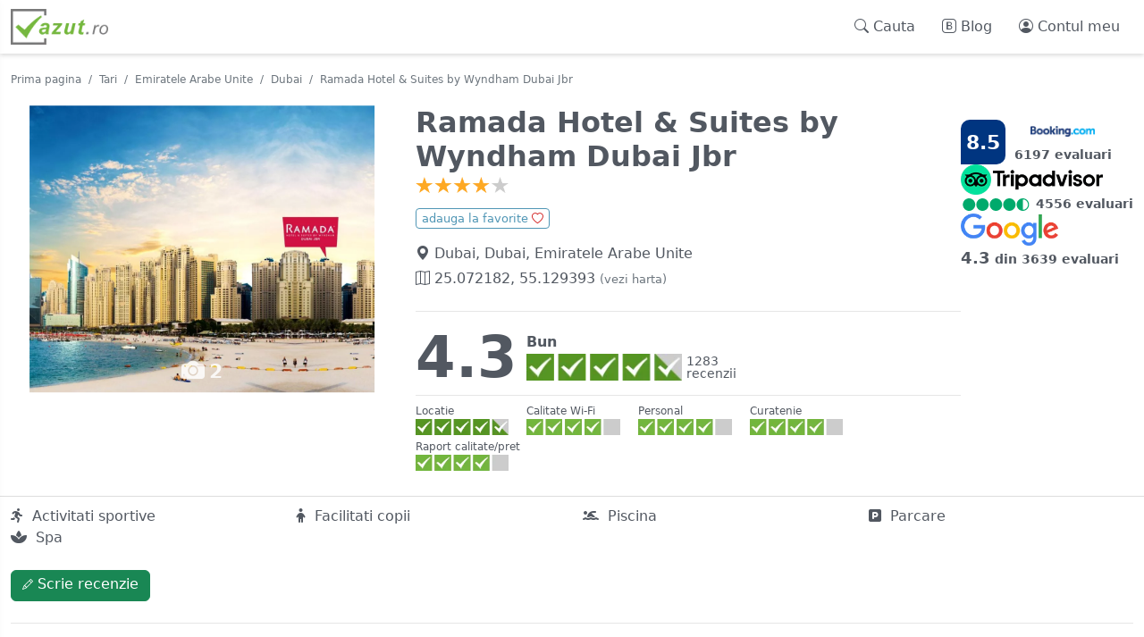

--- FILE ---
content_type: text/html; charset=UTF-8
request_url: https://www.vazut.ro/pareri-by-jbr-ramada-suites-wyndham-i-dubai-emiratele-arabe-unite/
body_size: 30825
content:
<!doctype html>
<html lang="ro">
<head>
	<meta charset="UTF-8">
	<meta http-equiv="X-UA-Compatible" content="IE=edge">
	<meta name="viewport" content="width=device-width, initial-scale=1">
	<meta name="author" content="Acqua Development">

	<title>Ramada Hotel & Suites by Wyndham Dubai Jbr, Dubai, Emiratele Arabe Unite - pareri, recenzii, recenzii, recomandari - Vazut.ro</title>
	<meta name="description" content="Verifica ce parere au altii despre cazare in Ramada Hotel & Suites by Wyndham Dubai Jbr, Dubai, Emiratele Arabe Unite sau spune-ne ce crezi despre Ramada Hotel & Suites by Wyndham Dubai Jbr din Dubai!">
	<link rel="canonical" href="https://www.vazut.ro/pareri-by-jbr-ramada-suites-wyndham-i-dubai-emiratele-arabe-unite/">

	<meta property="og:locale" content="ro_RO" />
	<meta property="og:site_name" content="Vazut.ro" />
		<meta name="og:title" content="Ramada Hotel & Suites by Wyndham Dubai Jbr, Dubai, Emiratele Arabe Unite - pareri, recenzii, recenzii, recomandari">
	<meta name="og:description" content="Verifica ce parere au altii despre cazare in Ramada Hotel & Suites by Wyndham Dubai Jbr, Dubai, Emiratele Arabe Unite sau spune-ne ce crezi despre Ramada Hotel & Suites by Wyndham Dubai Jbr din Dubai!">
	<meta name="og:url" content="https://www.vazut.ro/pareri-by-jbr-ramada-suites-wyndham-i-dubai-emiratele-arabe-unite/">
	<meta name="og:image" content="https://www.vazut.ro/resources/vazut/2024/1106/3904858006.webp">

	<!-- Bootstrap core CSS -->
	<!-- <link href="https://cdn.jsdelivr.net/npm/bootstrap@5.0.0/dist/css/bootstrap.min.css" rel="stylesheet" integrity="sha384-wEmeIV1mKuiNpC+IOBjI7aAzPcEZeedi5yW5f2yOq55WWLwNGmvvx4Um1vskeMj0" crossorigin="anonymous"> -->
	<link rel="stylesheet" href="/assets/css/bootstrap.min.css" />
	<!-- <link rel="stylesheet" href="https://cdn.jsdelivr.net/npm/bootstrap-icons@1.4.1/font/bootstrap-icons.css" /> -->
	<link rel="stylesheet" href="/assets/css/bootstrap-icons.css" />

	<link rel="stylesheet" href="/assets/fonts/fontawesome_6/css/fontawesome.min.css">
	<link rel="stylesheet" href="/assets/fonts/fontawesome_6/css/regular.min.css">
	<link rel="stylesheet" href="/assets/fonts/fontawesome_6/css/brands.min.css">
	<link rel="stylesheet" href="/assets/fonts/fontawesome_6/css/solid.min.css">	

			<link rel="stylesheet" href="/assets/css/lightbox.min.css" />
	
	<link rel="stylesheet" href="/assets/css/lightgallery.min.css" /> 

	<link rel="stylesheet" href="/assets/css/plugin-slick.css" />
	<link rel="stylesheet" href="/assets/css/vazut.css" />

	<!-- Favicons -->
	<link rel="apple-touch-icon" sizes="180x180" href="/assets/img/favicon/apple-touch-icon.png">
	<link rel="icon" type="image/png" sizes="32x32" href="/assets/img/favicon/favicon-32x32.png">
	<link rel="icon" type="image/png" sizes="16x16" href="/assets/img/favicon/favicon-16x16.png">
	<link rel="manifest" href="/assets/img/favicon/vazut.webmanifest">
	<link rel="mask-icon" href="/assets/img/favicon/safari-pinned-tab.svg" color="#75b840">
	<link rel="shortcut icon" href="/assets/img/favicon/favicon.ico">
	<meta name="msapplication-TileColor" content="#75b840">
	<meta name="msapplication-config" content="/assets/img/favicon/browserconfig.xml">
	<meta name="theme-color" content="#ffffff">

	<script src="https://cdnjs.cloudflare.com/ajax/libs/jquery/3.6.0/jquery.min.js"></script>

	
	
	<!-- Google Tag Manager -->
	<script>(function(w,d,s,l,i){w[l]=w[l]||[];w[l].push({'gtm.start':
	new Date().getTime(),event:'gtm.js'});var f=d.getElementsByTagName(s)[0],
	j=d.createElement(s),dl=l!='dataLayer'?'&l='+l:'';j.async=true;j.src=
	'https://www.googletagmanager.com/gtm.js?id='+i+dl;f.parentNode.insertBefore(j,f);
	})(window,document,'script','dataLayer','GTM-P8WXL76');</script>
	<!-- End Google Tag Manager -->

	
</head>
  
<body class="">

	<!-- Google Tag Manager (noscript) -->
	<noscript><iframe src="https://www.googletagmanager.com/ns.html?id=GTM-P8WXL76" height="0" width="0" style="display:none;visibility:hidden"></iframe></noscript>
	<!-- End Google Tag Manager (noscript) -->

	<div class="nav-search-wrapper">
	<div class="nav-search-wrapper-inner">
		<div class="nav-search-wrapper-close">
			<img src="/assets/img/logos/logo-vazut-ro.webp" alt="Vazut.ro" width="82" height="30" />
			<i class="bi bi-x"></i>
		</div>
		<div class="nav-search">
			<label for="search_terms">Termeni cautare</label>
			<i class="bi bi-search"></i>
			<input id="search_terms" type="text" class="form-control nav-search-input" />						
		</div><!-- /nav-search -->
	</div><!-- /nav-search-wrapper-inner -->

	<div id="hints" class="main-block-search-hints"></div>
</div><!-- /nav-search-wrapper -->	

<header>
	<div class="container">
		<nav class="nav-wrapper">
			<div class="nav-logo">
				<a href="https://www.vazut.ro/">
					<img src="/assets/img/logos/logo-vazut-ro.webp" alt="Logo Vazut.ro" width="109" height="40" />
				</a>

				<!-- <div class="nav-logo-search">
					<i class="bi bi-search"></i> Cauta				</div>	 -->					
			</div><!-- /nav-logo -->

			<ul class="nav-menu">
				<li>
					<div class="nav-menu-link nav-menu-search" title="Cauta" style="cursor: pointer;" onclick="document.getElementById('search_terms').focus();">
						<i class="bi bi-search"></i> <span class="nav-menu-text">Cauta</span>
					</div>
				</li>
								<li>
						<a href="/blog/" class="nav-menu-link" title="Blog">
							<i class="bi bi-bootstrap"></i> <span class="nav-menu-text">Blog</span>
						</a>
					</li>
				<li>
					<a href="/contul-meu/" class="nav-menu-link" title="Contul meu">
						<i class="bi bi-person-circle"></i> <span class="nav-menu-text">Contul meu</span>
					</a>
				</li>
			</ul><!-- /nav-menu -->
		</nav><!-- /nav-wrapper -->
	</div><!-- /container -->
</header>
	<div class="wrapper"><div class="container">

	<nav class="nav-breadcrumb" aria-label="breadcrumb">
		<ol class="breadcrumb">
			<li class="breadcrumb-item">
				<a href="https://www.vazut.ro/" class="link-secondary transition25">Prima pagina</a>
			</li>
			<li class="breadcrumb-item">
				<a href="https://www.vazut.ro/tari/" class="link-secondary transition25">Tari</a>
			</li>
			<li class="breadcrumb-item">
				<a href="https://www.vazut.ro/localitati-in-emiratele-arabe-unite-ae/" class="link-secondary transition25">Emiratele Arabe Unite</a>
			</li>

			<li class="breadcrumb-item"><a href="/pareri-hoteluri-dubai-emiratele-arabe-unite/" class="link-secondary">Dubai</a></li>
			<li class="breadcrumb-item active" aria-current="page">Ramada Hotel & Suites by Wyndham Dubai Jbr</li>
		</ol>
	</nav>
	
	<div class="hotel-details mb-4">
		<div class="hotel-header">
			<div class="row hotel-header-row">
				<div class="col-lg-5 col-md-5 text-center">
					
					
																							<a href="https://www.vazut.ro/resources/vazut/2024/1106/3904858006.webp" data-lightbox="gallery-img" data-title="" class="hotel-details-img-box mb-3">
							<img src="https://www.vazut.ro/resources/vazut/2024/1106/3904858006.webp" 
									alt="" 
									class="hotel-details-img lazy" 
																	/>
							<div class="hotel-details-img-icon">
								<i class="bi bi-camera-fill"></i> <span>2</span>
							</div><!-- /hotel-details-img-icon -->
						</a>

																																																												<a href="https://www.vazut.ro/resources/vazut/2024/1106/203679322.webp" data-lightbox="gallery-img" data-title="">
										<span class="hidden-text"></span>
									</a>
																													
					
					
				</div>

				<div class="col-lg-7 col-md-7">

											<h1 class="hotel-header-heading mb-1" id="h1-hotel-name">Ramada Hotel & Suites by Wyndham Dubai Jbr</h1>
										
					
											<p class="hotel-header-rating mb-1">
							<img class="img-rating lazy" src="/assets/img/misc/blank-186x32.webp" data-src="/assets/img/stars/icon-star-4.webp" alt="4" width="186" height="32" />
						</p>
					
					<div class="front-box__favorite mt-3 mb-3" id="favorite-by-jbr-ramada-suites-wyndham-i-dubai-emiratele-arabe-unite-div">
						<span class="front-box__favorite-btn" onclick="add_hotel_to_favorites('dubai-emiratele-arabe-unite', 'by-jbr-ramada-suites-wyndham-i-dubai-emiratele-arabe-unite');">
							adauga la favorite <i class="bi bi-heart"></i>
						</span>

					</div>
					
					<div class="hotel-header-location">
						
												
													<div class="hotel-header-address mb-1" style="width: 100%">
								<i class="bi bi-geo-alt-fill"></i> Dubai, Dubai, Emiratele Arabe Unite							</div>
											
													<div class="hotel-header-map" id="hotel-gps-div">
								<a href="https://www.google.com/maps/search/Ramada+Hotel+%26+Suites+by+Wyndham+Dubai+Jbr/@25.072182,55.129393,14z" target="_blank" rel="noopener" onclick="load_map(); return false;" id="load_map_button">
									<i class="bi bi-map"></i> 25.072182, 55.129393 <span class="fs-7 text-secondary">(vezi harta)</span>
								</a>
							</div> 
											</div><!-- /hotel-header-location -->

					

					<hr />
					
					<div class="hotel-rating-wrapper">
												<div class="hotel-rating">
							<span class="hotel-rating-big">4.3</span>							<span class="hotel-rating-info">
								<div class="mb-1"><strong>Bun</strong></div>
																	<div class="hotel-rating-icon-wrapper">
										<img class="hotel-rating-icon lazy" src="/assets/img/misc/blank-186x32.webp" data-src="/assets/img/rating/icon-rating-4.5.webp" alt="4.5" width="175" height="30" /> 
										<span class="hotel-rating-text">1283<br />recenzii</span>
									</div><!-- /hotel-rating-icon -->
															</span>
						</div><!-- /hotel-rating -->
					</div><!-- /hotel-rating-wrapper -->

											<hr class="mt-3 mb-2" />

						<div class="partial-rating-wrapper">						
							<div class="partial-rating mb-1">
								<div class="partial-rating-label">Locatie</div>
								<div class="partial-rating-img">
									<img class="lazy" src="/assets/img/misc/blank-186x32.webp" data-src="/assets/img/rating/icon-rating-4.5.webp" alt="4.5" width="186" height="32" />
								</div>
							</div><!-- /partial-rating -->
			
							<div class="partial-rating mb-1">
								<div class="partial-rating-label">Calitate Wi-Fi</div>
								<div class="partial-rating-img">
									<img class="lazy" src="/assets/img/misc/blank-186x32.webp" data-src="/assets/img/rating/icon-rating-4.webp" alt="4" width="186" height="32" />
								</div>
							</div><!-- /partial-rating -->

							<div class="partial-rating mb-1">
								<div class="partial-rating-label">Personal</div>
								<div class="partial-rating-img">
									<img class="lazy" src="/assets/img/misc/blank-186x32.webp" data-src="/assets/img/rating/icon-rating-4.webp" alt="4" width="186" height="32" />
								</div>
							</div><!-- /partial-rating -->

							<div class="partial-rating mb-1">
								<div class="partial-rating-label">Curatenie</div>
								<div class="partial-rating-img">
									<img class="lazy" src="/assets/img/misc/blank-186x32.webp" data-src="/assets/img/rating/icon-rating-4.webp" alt="4" width="186" height="32" />
								</div>
							</div><!-- /partial-rating -->

							<div class="partial-rating mb-1">
								<div class="partial-rating-label">Raport calitate/pret</div>
								<div class="partial-rating-img">
									<img class="lazy" src="/assets/img/misc/blank-186x32.webp" data-src="/assets/img/rating/icon-rating-4.webp" alt="4" width="186" height="32" />
								</div>
							</div><!-- /partial-rating -->
						</div><!-- /partial-rating-wrapper -->
									</div>
			</div><!-- /row -->

				<div class="hotel-other-ratings">
									<span class="hotel-other-ratings-cell booking" >
					<div class="hotel-other-rating-booking-icon" aria-label="Scor: 8.5">
						8.5					</div>
					<div class="hotel-other-ratings-info">
						<img src="/assets/img/logos/logo-booking.webp" alt="Logo Booking" />
						<div class="hotel-other-ratings-info-text">
							6197 evaluari						</div>
					</div>
				</span>
					
					<a class="hotel-other-ratings-cell tripadv" href="" target="_blank">
				<img src="/assets/img/logos/logo-tripadvisor.webp" width="auto" height="34" alt="Logo TripAdvisor" />
						
				<div class="hotel-other-ratings-info" title="4.5">
																																																								<img src="/assets/img/tripadv/tripadv-4.5.svg" alt="rating 4.5" width="auto" height="14" />
															<span class="hotel-other-ratings-info-text">
						4556 evaluari					</span>
				</div>
			</a>            
		
					<a class="hotel-other-ratings-cell google" href="" target="_blank" title="2025-12-02 09:22:40">
				<img src="/assets/img/logos/logo-google.webp" width="auto" height="36" />				
				<div class="hotel-other-ratings-info">
					<span class="hotel-other-ratings-info-text">
						<strong>4.3</strong> din 3639 evaluari					</span>
				</div>					
			</a>            
		  
		
			</div><!-- /hotel-other-ratings -->        
		</div><!-- /hotel-header -->
	</div><!-- /hotel-details -->

			<div class="row" style="text-align: left; border-top: 1px solid #ddd; padding-top: 10px; margin-top: 10px;">
							<div class="col-md-3"><i class="fa fa-running" title="Activitati sportive"></i>&nbsp;&nbsp;Activitati sportive&nbsp;&nbsp;</div>
							<div class="col-md-3"><i class="fa fa-child" title="Facilitati copii"></i>&nbsp;&nbsp;Facilitati copii&nbsp;&nbsp;</div>
							<div class="col-md-3"><i class="fa fa-swimmer" title="Piscina"></i>&nbsp;&nbsp;Piscina&nbsp;&nbsp;</div>
							<div class="col-md-3"><i class="fa fa-parking" title="Parcare"></i>&nbsp;&nbsp;Parcare&nbsp;&nbsp;</div>
							<div class="col-md-3"><i class="fa fa-spa" title="Spa"></i>&nbsp;&nbsp;Spa&nbsp;&nbsp;</div>
					</div>
	
			<div class="hotel-details mb-4" id="content-map"></div>
	
			<h1r />
		<div class="hotel-rating-btn mt-3">
			<a href="#" class="btn btn-success" onclick="prepare_to_add_new_review(); return false;" id="write_review_button">
				<i class="bi bi-pencil"></i> Scrie recenzie			</a>
		</div><!-- /hotel-rating-btn -->		
	
	<span id="add_new_review_wrapper"></span>
	<span id="add_checks_to_review_wrapper"></span>

				<hr />
		<div class="mb-4">
			Hotelul Ramada & Suites de la Wyndham Dubai JBR este un resort urban situat în inima vibrantă și cosmopolită a Rezidenței Jumeirah Beach din Dubai, înconjurat de o multitudine de opțiuni de petrecere a timpului liber, restaurante, magazine și divertisment.		</div>
		
	
	<div class="hotel-details mb-4" id="content-display">
		    
	
	<!-- moved to content-other-ratings.php -->
		<!-- /moved to content-other-ratings.php -->

    <!-- address -->
	
	
		    
        
            <hr />
		<p class="fs-4 mb-2">
			Facilitati locatie <span class="text-secondary fs-6">(<i class="bi bi-hand-thumbs-up" title="gratis" style="color: green;"></i> gratis; <i class="bi bi-credit-card" title="contra cost" style="color: red;"></i>  contra cost)</span>
		</p>

        <div class="row">
                            <div class="col-lg-3 col-md-4 col-sm-6 mb-4">
					<div class="amenities-box">
						<p class="fs-5 mb-2">
							Mancare & Bautura						</p>

													<div class="text-secondary">
																																											
									<div class="mb-1 amenity-list-item amenity-type-mancare-bautura" >
										<i class="bi bi-check amenity-list-item-icon"></i>

										<span class="amenity-list-item-text">
											Restaurant										</span>

										<span class="amenity-list-item-info">
																																																																	</span>
									</div><!-- /amenity-list-item -->

																																												
									<div class="mb-1 amenity-list-item amenity-type-mancare-bautura" >
										<i class="bi bi-check amenity-list-item-icon"></i>

										<span class="amenity-list-item-text">
											Mic dejun in camera										</span>

										<span class="amenity-list-item-info">
																																																																	</span>
									</div><!-- /amenity-list-item -->

																																												
									<div class="mb-1 amenity-list-item amenity-type-mancare-bautura" >
										<i class="bi bi-check amenity-list-item-icon"></i>

										<span class="amenity-list-item-text">
											Pranz la pachet										</span>

										<span class="amenity-list-item-info">
																																																																	</span>
									</div><!-- /amenity-list-item -->

																																												
									<div class="mb-1 amenity-list-item amenity-type-mancare-bautura" >
										<i class="bi bi-check amenity-list-item-icon"></i>

										<span class="amenity-list-item-text">
											Snack bar										</span>

										<span class="amenity-list-item-info">
																																																																	</span>
									</div><!-- /amenity-list-item -->

																																												
									<div class="mb-1 amenity-list-item amenity-type-mancare-bautura" style="display: none;">
										<i class="bi bi-check amenity-list-item-icon"></i>

										<span class="amenity-list-item-text">
											Meniuri de dieta (la cerere)										</span>

										<span class="amenity-list-item-info">
																																																																	</span>
									</div><!-- /amenity-list-item -->

									<a class="more-link" href="#" id="amenity-view-more-mancare-bautura" onclick="$('.amenity-type-mancare-bautura').show(); $('#amenity-view-more-mancare-bautura').hide(); return false;">vezi mai multe <i class="bi bi-caret-down-fill"></i></a>																																			
									<div class="mb-1 amenity-list-item amenity-type-mancare-bautura" style="display: none;">
										<i class="bi bi-check amenity-list-item-icon"></i>

										<span class="amenity-list-item-text">
											Minimarket										</span>

										<span class="amenity-list-item-info">
																																																																	</span>
									</div><!-- /amenity-list-item -->

																																												
									<div class="mb-1 amenity-list-item amenity-type-mancare-bautura" style="display: none;">
										<i class="bi bi-check amenity-list-item-icon"></i>

										<span class="amenity-list-item-text">
											Mese pentru copii										</span>

										<span class="amenity-list-item-info">
																																												<i class="bi bi-credit-card" title="contra cost" style="color: red;"></i>																					</span>
									</div><!-- /amenity-list-item -->

																																												
									<div class="mb-1 amenity-list-item amenity-type-mancare-bautura" style="display: none;">
										<i class="bi bi-check amenity-list-item-icon"></i>

										<span class="amenity-list-item-text">
											Bufet pentru copii										</span>

										<span class="amenity-list-item-info">
																																																																	</span>
									</div><!-- /amenity-list-item -->

																																												
									<div class="mb-1 amenity-list-item amenity-type-mancare-bautura" style="display: none;">
										<i class="bi bi-check amenity-list-item-icon"></i>

										<span class="amenity-list-item-text">
											Cafenea										</span>

										<span class="amenity-list-item-info">
																																																																	</span>
									</div><!-- /amenity-list-item -->

																								</div>
											</div><!-- /amenities-box -->
                </div>
                            <div class="col-lg-3 col-md-4 col-sm-6 mb-4">
					<div class="amenities-box">
						<p class="fs-5 mb-2">
							General						</p>

													<div class="text-secondary">
																																											
									<div class="mb-1 amenity-list-item amenity-type-general" >
										<i class="bi bi-check amenity-list-item-icon"></i>

										<span class="amenity-list-item-text">
											Room service										</span>

										<span class="amenity-list-item-info">
																																																																	</span>
									</div><!-- /amenity-list-item -->

																																												
									<div class="mb-1 amenity-list-item amenity-type-general" >
										<i class="bi bi-check amenity-list-item-icon"></i>

										<span class="amenity-list-item-text">
											Camere nefumatori										</span>

										<span class="amenity-list-item-info">
																																																																	</span>
									</div><!-- /amenity-list-item -->

																																												
									<div class="mb-1 amenity-list-item amenity-type-general" >
										<i class="bi bi-check amenity-list-item-icon"></i>

										<span class="amenity-list-item-text">
											Facilitati pentru persoanele cu dizabilitati										</span>

										<span class="amenity-list-item-info">
																																																																	</span>
									</div><!-- /amenity-list-item -->

																																												
									<div class="mb-1 amenity-list-item amenity-type-general" >
										<i class="bi bi-check amenity-list-item-icon"></i>

										<span class="amenity-list-item-text">
											Camere pentru familie										</span>

										<span class="amenity-list-item-info">
																																																																	</span>
									</div><!-- /amenity-list-item -->

																																												
									<div class="mb-1 amenity-list-item amenity-type-general" style="display: none;">
										<i class="bi bi-check amenity-list-item-icon"></i>

										<span class="amenity-list-item-text">
											Inchirieri auto										</span>

										<span class="amenity-list-item-info">
																																																																	</span>
									</div><!-- /amenity-list-item -->

									<a class="more-link" href="#" id="amenity-view-more-general" onclick="$('.amenity-type-general').show(); $('#amenity-view-more-general').hide(); return false;">vezi mai multe <i class="bi bi-caret-down-fill"></i></a>																																			
									<div class="mb-1 amenity-list-item amenity-type-general" style="display: none;">
										<i class="bi bi-check amenity-list-item-icon"></i>

										<span class="amenity-list-item-text">
											Zona pentru fumatori										</span>

										<span class="amenity-list-item-info">
																																																																	</span>
									</div><!-- /amenity-list-item -->

																																												
									<div class="mb-1 amenity-list-item amenity-type-general" style="display: none;">
										<i class="bi bi-check amenity-list-item-icon"></i>

										<span class="amenity-list-item-text">
											Livrari de cumparaturi										</span>

										<span class="amenity-list-item-info">
																																												<i class="bi bi-credit-card" title="contra cost" style="color: red;"></i>																					</span>
									</div><!-- /amenity-list-item -->

																								</div>
											</div><!-- /amenities-box -->
                </div>
                            <div class="col-lg-3 col-md-4 col-sm-6 mb-4">
					<div class="amenities-box">
						<p class="fs-5 mb-2">
							Afaceri						</p>

													<div class="text-secondary">
																																											
									<div class="mb-1 amenity-list-item amenity-type-afaceri" >
										<i class="bi bi-check amenity-list-item-icon"></i>

										<span class="amenity-list-item-text">
											Intalniri/Evenimente										</span>

										<span class="amenity-list-item-info">
																																												<i class="bi bi-credit-card" title="contra cost" style="color: red;"></i>																					</span>
									</div><!-- /amenity-list-item -->

																																												
									<div class="mb-1 amenity-list-item amenity-type-afaceri" >
										<i class="bi bi-check amenity-list-item-icon"></i>

										<span class="amenity-list-item-text">
											Centru de afaceri										</span>

										<span class="amenity-list-item-info">
																																												<i class="bi bi-credit-card" title="contra cost" style="color: red;"></i>																					</span>
									</div><!-- /amenity-list-item -->

																								</div>
											</div><!-- /amenities-box -->
                </div>
                            <div class="col-lg-3 col-md-4 col-sm-6 mb-4">
					<div class="amenities-box">
						<p class="fs-5 mb-2">
							Receptie						</p>

													<div class="text-secondary">
																																											
									<div class="mb-1 amenity-list-item amenity-type-receptie" >
										<i class="bi bi-check amenity-list-item-icon"></i>

										<span class="amenity-list-item-text">
											Receptie nonstop										</span>

										<span class="amenity-list-item-info">
																																																																	</span>
									</div><!-- /amenity-list-item -->

																																												
									<div class="mb-1 amenity-list-item amenity-type-receptie" >
										<i class="bi bi-check amenity-list-item-icon"></i>

										<span class="amenity-list-item-text">
											Check-in/check-out Express										</span>

										<span class="amenity-list-item-info">
																						<i class="bi bi-hand-thumbs-up" title="gratis" style="color: green;"></i>																																											</span>
									</div><!-- /amenity-list-item -->

																																												
									<div class="mb-1 amenity-list-item amenity-type-receptie" >
										<i class="bi bi-check amenity-list-item-icon"></i>

										<span class="amenity-list-item-text">
											Seif										</span>

										<span class="amenity-list-item-info">
																						<i class="bi bi-hand-thumbs-up" title="gratis" style="color: green;"></i>																																											</span>
									</div><!-- /amenity-list-item -->

																																												
									<div class="mb-1 amenity-list-item amenity-type-receptie" >
										<i class="bi bi-check amenity-list-item-icon"></i>

										<span class="amenity-list-item-text">
											Birou de informatii pentru tururi										</span>

										<span class="amenity-list-item-info">
																																																																	</span>
									</div><!-- /amenity-list-item -->

																																												
									<div class="mb-1 amenity-list-item amenity-type-receptie" style="display: none;">
										<i class="bi bi-check amenity-list-item-icon"></i>

										<span class="amenity-list-item-text">
											Servicii de fotocopiere si fax										</span>

										<span class="amenity-list-item-info">
																																												<i class="bi bi-credit-card" title="contra cost" style="color: red;"></i>																					</span>
									</div><!-- /amenity-list-item -->

									<a class="more-link" href="#" id="amenity-view-more-receptie" onclick="$('.amenity-type-receptie').show(); $('#amenity-view-more-receptie').hide(); return false;">vezi mai multe <i class="bi bi-caret-down-fill"></i></a>																																			
									<div class="mb-1 amenity-list-item amenity-type-receptie" style="display: none;">
										<i class="bi bi-check amenity-list-item-icon"></i>

										<span class="amenity-list-item-text">
											Depozit bagaje										</span>

										<span class="amenity-list-item-info">
																						<i class="bi bi-hand-thumbs-up" title="gratis" style="color: green;"></i>																																											</span>
									</div><!-- /amenity-list-item -->

																																												
									<div class="mb-1 amenity-list-item amenity-type-receptie" style="display: none;">
										<i class="bi bi-check amenity-list-item-icon"></i>

										<span class="amenity-list-item-text">
											Servicii de concierge										</span>

										<span class="amenity-list-item-info">
																																																																	</span>
									</div><!-- /amenity-list-item -->

																																												
									<div class="mb-1 amenity-list-item amenity-type-receptie" style="display: none;">
										<i class="bi bi-check amenity-list-item-icon"></i>

										<span class="amenity-list-item-text">
											Check-in/check-out Privat										</span>

										<span class="amenity-list-item-info">
																																																																	</span>
									</div><!-- /amenity-list-item -->

																																												
									<div class="mb-1 amenity-list-item amenity-type-receptie" style="display: none;">
										<i class="bi bi-check amenity-list-item-icon"></i>

										<span class="amenity-list-item-text">
											Facturare la cerere										</span>

										<span class="amenity-list-item-info">
																																																																	</span>
									</div><!-- /amenity-list-item -->

																								</div>
											</div><!-- /amenities-box -->
                </div>
                            <div class="col-lg-3 col-md-4 col-sm-6 mb-4">
					<div class="amenities-box">
						<p class="fs-5 mb-2">
							Wellness						</p>

													<div class="text-secondary">
																																											
									<div class="mb-1 amenity-list-item amenity-type-wellness" >
										<i class="bi bi-check amenity-list-item-icon"></i>

										<span class="amenity-list-item-text">
											Sauna										</span>

										<span class="amenity-list-item-info">
																																												<i class="bi bi-credit-card" title="contra cost" style="color: red;"></i>																					</span>
									</div><!-- /amenity-list-item -->

																																												
									<div class="mb-1 amenity-list-item amenity-type-wellness" >
										<i class="bi bi-check amenity-list-item-icon"></i>

										<span class="amenity-list-item-text">
											Centru de fitness										</span>

										<span class="amenity-list-item-info">
																						<i class="bi bi-hand-thumbs-up" title="gratis" style="color: green;"></i>																																											</span>
									</div><!-- /amenity-list-item -->

																																												
									<div class="mb-1 amenity-list-item amenity-type-wellness" >
										<i class="bi bi-check amenity-list-item-icon"></i>

										<span class="amenity-list-item-text">
											Salon cosmetica										</span>

										<span class="amenity-list-item-info">
																																																																	</span>
									</div><!-- /amenity-list-item -->

																																												
									<div class="mb-1 amenity-list-item amenity-type-wellness" >
										<i class="bi bi-check amenity-list-item-icon"></i>

										<span class="amenity-list-item-text">
											Centru spa										</span>

										<span class="amenity-list-item-info">
																																												<i class="bi bi-credit-card" title="contra cost" style="color: red;"></i>																					</span>
									</div><!-- /amenity-list-item -->

																																												
									<div class="mb-1 amenity-list-item amenity-type-wellness" style="display: none;">
										<i class="bi bi-check amenity-list-item-icon"></i>

										<span class="amenity-list-item-text">
											Masaj										</span>

										<span class="amenity-list-item-info">
																																												<i class="bi bi-credit-card" title="contra cost" style="color: red;"></i>																					</span>
									</div><!-- /amenity-list-item -->

									<a class="more-link" href="#" id="amenity-view-more-wellness" onclick="$('.amenity-type-wellness').show(); $('#amenity-view-more-wellness').hide(); return false;">vezi mai multe <i class="bi bi-caret-down-fill"></i></a>																																			
									<div class="mb-1 amenity-list-item amenity-type-wellness" style="display: none;">
										<i class="bi bi-check amenity-list-item-icon"></i>

										<span class="amenity-list-item-text">
											Jacuzzi										</span>

										<span class="amenity-list-item-info">
																																												<i class="bi bi-credit-card" title="contra cost" style="color: red;"></i>																					</span>
									</div><!-- /amenity-list-item -->

																																												
									<div class="mb-1 amenity-list-item amenity-type-wellness" style="display: none;">
										<i class="bi bi-check amenity-list-item-icon"></i>

										<span class="amenity-list-item-text">
											Servicii de infrumusetare										</span>

										<span class="amenity-list-item-info">
																																																																	</span>
									</div><!-- /amenity-list-item -->

																																												
									<div class="mb-1 amenity-list-item amenity-type-wellness" style="display: none;">
										<i class="bi bi-check amenity-list-item-icon"></i>

										<span class="amenity-list-item-text">
											Tratamente faciale										</span>

										<span class="amenity-list-item-info">
																																																																	</span>
									</div><!-- /amenity-list-item -->

																																												
									<div class="mb-1 amenity-list-item amenity-type-wellness" style="display: none;">
										<i class="bi bi-check amenity-list-item-icon"></i>

										<span class="amenity-list-item-text">
											Epilare										</span>

										<span class="amenity-list-item-info">
																																																																	</span>
									</div><!-- /amenity-list-item -->

																																												
									<div class="mb-1 amenity-list-item amenity-type-wellness" style="display: none;">
										<i class="bi bi-check amenity-list-item-icon"></i>

										<span class="amenity-list-item-text">
											Servicii de machiaj										</span>

										<span class="amenity-list-item-info">
																																																																	</span>
									</div><!-- /amenity-list-item -->

																																												
									<div class="mb-1 amenity-list-item amenity-type-wellness" style="display: none;">
										<i class="bi bi-check amenity-list-item-icon"></i>

										<span class="amenity-list-item-text">
											Tratamente pentru par										</span>

										<span class="amenity-list-item-info">
																																																																	</span>
									</div><!-- /amenity-list-item -->

																																												
									<div class="mb-1 amenity-list-item amenity-type-wellness" style="display: none;">
										<i class="bi bi-check amenity-list-item-icon"></i>

										<span class="amenity-list-item-text">
											Manichiura										</span>

										<span class="amenity-list-item-info">
																																																																	</span>
									</div><!-- /amenity-list-item -->

																																												
									<div class="mb-1 amenity-list-item amenity-type-wellness" style="display: none;">
										<i class="bi bi-check amenity-list-item-icon"></i>

										<span class="amenity-list-item-text">
											Pedichiura										</span>

										<span class="amenity-list-item-info">
																																																																	</span>
									</div><!-- /amenity-list-item -->

																																												
									<div class="mb-1 amenity-list-item amenity-type-wellness" style="display: none;">
										<i class="bi bi-check amenity-list-item-icon"></i>

										<span class="amenity-list-item-text">
											Tunsoare										</span>

										<span class="amenity-list-item-info">
																																																																	</span>
									</div><!-- /amenity-list-item -->

																																												
									<div class="mb-1 amenity-list-item amenity-type-wellness" style="display: none;">
										<i class="bi bi-check amenity-list-item-icon"></i>

										<span class="amenity-list-item-text">
											Vopsit par										</span>

										<span class="amenity-list-item-info">
																																																																	</span>
									</div><!-- /amenity-list-item -->

																																												
									<div class="mb-1 amenity-list-item amenity-type-wellness" style="display: none;">
										<i class="bi bi-check amenity-list-item-icon"></i>

										<span class="amenity-list-item-text">
											Coafura										</span>

										<span class="amenity-list-item-info">
																																																																	</span>
									</div><!-- /amenity-list-item -->

																																												
									<div class="mb-1 amenity-list-item amenity-type-wellness" style="display: none;">
										<i class="bi bi-check amenity-list-item-icon"></i>

										<span class="amenity-list-item-text">
											Tratamente corporale										</span>

										<span class="amenity-list-item-info">
																																																																	</span>
									</div><!-- /amenity-list-item -->

																																												
									<div class="mb-1 amenity-list-item amenity-type-wellness" style="display: none;">
										<i class="bi bi-check amenity-list-item-icon"></i>

										<span class="amenity-list-item-text">
											Scrub corporal										</span>

										<span class="amenity-list-item-info">
																																																																	</span>
									</div><!-- /amenity-list-item -->

																																												
									<div class="mb-1 amenity-list-item amenity-type-wellness" style="display: none;">
										<i class="bi bi-check amenity-list-item-icon"></i>

										<span class="amenity-list-item-text">
											Impachetari corporale										</span>

										<span class="amenity-list-item-info">
																																																																	</span>
									</div><!-- /amenity-list-item -->

																																												
									<div class="mb-1 amenity-list-item amenity-type-wellness" style="display: none;">
										<i class="bi bi-check amenity-list-item-icon"></i>

										<span class="amenity-list-item-text">
											Terapie cu lumina										</span>

										<span class="amenity-list-item-info">
																																																																	</span>
									</div><!-- /amenity-list-item -->

																																												
									<div class="mb-1 amenity-list-item amenity-type-wellness" style="display: none;">
										<i class="bi bi-check amenity-list-item-icon"></i>

										<span class="amenity-list-item-text">
											Facilitati spa										</span>

										<span class="amenity-list-item-info">
																																																																	</span>
									</div><!-- /amenity-list-item -->

																																												
									<div class="mb-1 amenity-list-item amenity-type-wellness" style="display: none;">
										<i class="bi bi-check amenity-list-item-icon"></i>

										<span class="amenity-list-item-text">
											Camera cu aburi										</span>

										<span class="amenity-list-item-info">
																																																																	</span>
									</div><!-- /amenity-list-item -->

																																												
									<div class="mb-1 amenity-list-item amenity-type-wellness" style="display: none;">
										<i class="bi bi-check amenity-list-item-icon"></i>

										<span class="amenity-list-item-text">
											Spa cu zona de lounge/relaxare										</span>

										<span class="amenity-list-item-info">
																																																																	</span>
									</div><!-- /amenity-list-item -->

																																												
									<div class="mb-1 amenity-list-item amenity-type-wellness" style="display: none;">
										<i class="bi bi-check amenity-list-item-icon"></i>

										<span class="amenity-list-item-text">
											Bai la picioare										</span>

										<span class="amenity-list-item-info">
																																																																	</span>
									</div><!-- /amenity-list-item -->

																																												
									<div class="mb-1 amenity-list-item amenity-type-wellness" style="display: none;">
										<i class="bi bi-check amenity-list-item-icon"></i>

										<span class="amenity-list-item-text">
											Pachete de Spa si Wellness										</span>

										<span class="amenity-list-item-info">
																																																																	</span>
									</div><!-- /amenity-list-item -->

																																												
									<div class="mb-1 amenity-list-item amenity-type-wellness" style="display: none;">
										<i class="bi bi-check amenity-list-item-icon"></i>

										<span class="amenity-list-item-text">
											Facilitati pentru fitness										</span>

										<span class="amenity-list-item-info">
																																																																	</span>
									</div><!-- /amenity-list-item -->

																																												
									<div class="mb-1 amenity-list-item amenity-type-wellness" style="display: none;">
										<i class="bi bi-check amenity-list-item-icon"></i>

										<span class="amenity-list-item-text">
											Vestiare pentru spa/centru fitness										</span>

										<span class="amenity-list-item-info">
																																																																	</span>
									</div><!-- /amenity-list-item -->

																								</div>
											</div><!-- /amenities-box -->
                </div>
                            <div class="col-lg-3 col-md-4 col-sm-6 mb-4">
					<div class="amenities-box">
						<p class="fs-5 mb-2">
							Exterior						</p>

													<div class="text-secondary">
																																											
									<div class="mb-1 amenity-list-item amenity-type-exterior" >
										<i class="bi bi-check amenity-list-item-icon"></i>

										<span class="amenity-list-item-text">
											Gradina										</span>

										<span class="amenity-list-item-info">
																																																																	</span>
									</div><!-- /amenity-list-item -->

																																												
									<div class="mb-1 amenity-list-item amenity-type-exterior" >
										<i class="bi bi-check amenity-list-item-icon"></i>

										<span class="amenity-list-item-text">
											Facilitati pentru gratar										</span>

										<span class="amenity-list-item-info">
																																												<i class="bi bi-credit-card" title="contra cost" style="color: red;"></i>																					</span>
									</div><!-- /amenity-list-item -->

																																												
									<div class="mb-1 amenity-list-item amenity-type-exterior" >
										<i class="bi bi-check amenity-list-item-icon"></i>

										<span class="amenity-list-item-text">
											Echipament de joaca in exterior pentru copii										</span>

										<span class="amenity-list-item-info">
																																																																	</span>
									</div><!-- /amenity-list-item -->

																																												
									<div class="mb-1 amenity-list-item amenity-type-exterior" >
										<i class="bi bi-check amenity-list-item-icon"></i>

										<span class="amenity-list-item-text">
											Mobilier de exterior										</span>

										<span class="amenity-list-item-info">
																																																																	</span>
									</div><!-- /amenity-list-item -->

																								</div>
											</div><!-- /amenities-box -->
                </div>
                            <div class="col-lg-3 col-md-4 col-sm-6 mb-4">
					<div class="amenities-box">
						<p class="fs-5 mb-2">
							Familie						</p>

													<div class="text-secondary">
																																											
									<div class="mb-1 amenity-list-item amenity-type-familie" >
										<i class="bi bi-check amenity-list-item-icon"></i>

										<span class="amenity-list-item-text">
											Serviciu de bona										</span>

										<span class="amenity-list-item-info">
																																												<i class="bi bi-credit-card" title="contra cost" style="color: red;"></i>																					</span>
									</div><!-- /amenity-list-item -->

																								</div>
											</div><!-- /amenities-box -->
                </div>
                            <div class="col-lg-3 col-md-4 col-sm-6 mb-4">
					<div class="amenities-box">
						<p class="fs-5 mb-2">
							Curatenie						</p>

													<div class="text-secondary">
																																											
									<div class="mb-1 amenity-list-item amenity-type-curatenie" >
										<i class="bi bi-check amenity-list-item-icon"></i>

										<span class="amenity-list-item-text">
											Spalatorie										</span>

										<span class="amenity-list-item-info">
																																												<i class="bi bi-credit-card" title="contra cost" style="color: red;"></i>																					</span>
									</div><!-- /amenity-list-item -->

																																												
									<div class="mb-1 amenity-list-item amenity-type-curatenie" >
										<i class="bi bi-check amenity-list-item-icon"></i>

										<span class="amenity-list-item-text">
											Curatatorie chimica										</span>

										<span class="amenity-list-item-info">
																																												<i class="bi bi-credit-card" title="contra cost" style="color: red;"></i>																					</span>
									</div><!-- /amenity-list-item -->

																																												
									<div class="mb-1 amenity-list-item amenity-type-curatenie" >
										<i class="bi bi-check amenity-list-item-icon"></i>

										<span class="amenity-list-item-text">
											Serviciu de calcat										</span>

										<span class="amenity-list-item-info">
																																												<i class="bi bi-credit-card" title="contra cost" style="color: red;"></i>																					</span>
									</div><!-- /amenity-list-item -->

																																												
									<div class="mb-1 amenity-list-item amenity-type-curatenie" >
										<i class="bi bi-check amenity-list-item-icon"></i>

										<span class="amenity-list-item-text">
											Apretat costume										</span>

										<span class="amenity-list-item-info">
																																												<i class="bi bi-credit-card" title="contra cost" style="color: red;"></i>																					</span>
									</div><!-- /amenity-list-item -->

																																												
									<div class="mb-1 amenity-list-item amenity-type-curatenie" style="display: none;">
										<i class="bi bi-check amenity-list-item-icon"></i>

										<span class="amenity-list-item-text">
											Curatenie zilnica										</span>

										<span class="amenity-list-item-info">
																						<i class="bi bi-hand-thumbs-up" title="gratis" style="color: green;"></i>																																											</span>
									</div><!-- /amenity-list-item -->

									<a class="more-link" href="#" id="amenity-view-more-curatenie" onclick="$('.amenity-type-curatenie').show(); $('#amenity-view-more-curatenie').hide(); return false;">vezi mai multe <i class="bi bi-caret-down-fill"></i></a>															</div>
											</div><!-- /amenities-box -->
                </div>
                            <div class="col-lg-3 col-md-4 col-sm-6 mb-4">
					<div class="amenities-box">
						<p class="fs-5 mb-2">
							Accesibilitate						</p>

													<div class="text-secondary">
																																											
									<div class="mb-1 amenity-list-item amenity-type-accesibilitate" >
										<i class="bi bi-check amenity-list-item-icon"></i>

										<span class="amenity-list-item-text">
											Lift										</span>

										<span class="amenity-list-item-info">
																																																																	</span>
									</div><!-- /amenity-list-item -->

																								</div>
											</div><!-- /amenities-box -->
                </div>
                            <div class="col-lg-3 col-md-4 col-sm-6 mb-4">
					<div class="amenities-box">
						<p class="fs-5 mb-2">
							Plati						</p>

													<div class="text-secondary">
																																											
									<div class="mb-1 amenity-list-item amenity-type-plati" >
										<i class="bi bi-check amenity-list-item-icon"></i>

										<span class="amenity-list-item-text">
											Servicii de schimb valutar										</span>

										<span class="amenity-list-item-info">
																																																																	</span>
									</div><!-- /amenity-list-item -->

																								</div>
											</div><!-- /amenities-box -->
                </div>
                            <div class="col-lg-3 col-md-4 col-sm-6 mb-4">
					<div class="amenities-box">
						<p class="fs-5 mb-2">
							Piscina						</p>

													<div class="text-secondary">
																																											
									<div class="mb-1 amenity-list-item amenity-type-piscina" >
										<i class="bi bi-check amenity-list-item-icon"></i>

										<span class="amenity-list-item-text">
											Piscina exterioara										</span>

										<span class="amenity-list-item-info">
																						<i class="bi bi-hand-thumbs-up" title="gratis" style="color: green;"></i>																																											</span>
									</div><!-- /amenity-list-item -->

																																												
									<div class="mb-1 amenity-list-item amenity-type-piscina" >
										<i class="bi bi-check amenity-list-item-icon"></i>

										<span class="amenity-list-item-text">
											Piscina deschisa tot anul										</span>

										<span class="amenity-list-item-info">
																						<i class="bi bi-hand-thumbs-up" title="gratis" style="color: green;"></i>																																											</span>
									</div><!-- /amenity-list-item -->

																																												
									<div class="mb-1 amenity-list-item amenity-type-piscina" >
										<i class="bi bi-check amenity-list-item-icon"></i>

										<span class="amenity-list-item-text">
											Piscina cu priveliste										</span>

										<span class="amenity-list-item-info">
																																																																	</span>
									</div><!-- /amenity-list-item -->

																																												
									<div class="mb-1 amenity-list-item amenity-type-piscina" >
										<i class="bi bi-check amenity-list-item-icon"></i>

										<span class="amenity-list-item-text">
											Piscina incalzita										</span>

										<span class="amenity-list-item-info">
																																																																	</span>
									</div><!-- /amenity-list-item -->

																																												
									<div class="mb-1 amenity-list-item amenity-type-piscina" style="display: none;">
										<i class="bi bi-check amenity-list-item-icon"></i>

										<span class="amenity-list-item-text">
											Bar la piscina										</span>

										<span class="amenity-list-item-info">
																																																																	</span>
									</div><!-- /amenity-list-item -->

									<a class="more-link" href="#" id="amenity-view-more-piscina" onclick="$('.amenity-type-piscina').show(); $('#amenity-view-more-piscina').hide(); return false;">vezi mai multe <i class="bi bi-caret-down-fill"></i></a>																																			
									<div class="mb-1 amenity-list-item amenity-type-piscina" style="display: none;">
										<i class="bi bi-check amenity-list-item-icon"></i>

										<span class="amenity-list-item-text">
											Sezlonguri										</span>

										<span class="amenity-list-item-info">
																																																																	</span>
									</div><!-- /amenity-list-item -->

																																												
									<div class="mb-1 amenity-list-item amenity-type-piscina" style="display: none;">
										<i class="bi bi-check amenity-list-item-icon"></i>

										<span class="amenity-list-item-text">
											Piscina										</span>

										<span class="amenity-list-item-info">
																																																																	</span>
									</div><!-- /amenity-list-item -->

																								</div>
											</div><!-- /amenities-box -->
                </div>
                            <div class="col-lg-3 col-md-4 col-sm-6 mb-4">
					<div class="amenities-box">
						<p class="fs-5 mb-2">
							Zona Living						</p>

													<div class="text-secondary">
																																											
									<div class="mb-1 amenity-list-item amenity-type-zona-living" >
										<i class="bi bi-check amenity-list-item-icon"></i>

										<span class="amenity-list-item-text">
											Aer conditionat										</span>

										<span class="amenity-list-item-info">
																						<i class="bi bi-hand-thumbs-up" title="gratis" style="color: green;"></i>																																											</span>
									</div><!-- /amenity-list-item -->

																								</div>
											</div><!-- /amenities-box -->
                </div>
                            <div class="col-lg-3 col-md-4 col-sm-6 mb-4">
					<div class="amenities-box">
						<p class="fs-5 mb-2">
							Siguranta & Securitate						</p>

													<div class="text-secondary">
																																											
									<div class="mb-1 amenity-list-item amenity-type-siguranta-securitate" >
										<i class="bi bi-check amenity-list-item-icon"></i>

										<span class="amenity-list-item-text">
											Cutii de valori la receptie										</span>

										<span class="amenity-list-item-info">
																																																																	</span>
									</div><!-- /amenity-list-item -->

																																												
									<div class="mb-1 amenity-list-item amenity-type-siguranta-securitate" >
										<i class="bi bi-check amenity-list-item-icon"></i>

										<span class="amenity-list-item-text">
											Securitate 24/7										</span>

										<span class="amenity-list-item-info">
																																																																	</span>
									</div><!-- /amenity-list-item -->

																																												
									<div class="mb-1 amenity-list-item amenity-type-siguranta-securitate" >
										<i class="bi bi-check amenity-list-item-icon"></i>

										<span class="amenity-list-item-text">
											Acces cu cheie										</span>

										<span class="amenity-list-item-info">
																																																																	</span>
									</div><!-- /amenity-list-item -->

																																												
									<div class="mb-1 amenity-list-item amenity-type-siguranta-securitate" >
										<i class="bi bi-check amenity-list-item-icon"></i>

										<span class="amenity-list-item-text">
											Acces cu cheie tip card										</span>

										<span class="amenity-list-item-info">
																																																																	</span>
									</div><!-- /amenity-list-item -->

																																												
									<div class="mb-1 amenity-list-item amenity-type-siguranta-securitate" style="display: none;">
										<i class="bi bi-check amenity-list-item-icon"></i>

										<span class="amenity-list-item-text">
											Alarma de securitate										</span>

										<span class="amenity-list-item-info">
																																																																	</span>
									</div><!-- /amenity-list-item -->

									<a class="more-link" href="#" id="amenity-view-more-siguranta-securitate" onclick="$('.amenity-type-siguranta-securitate').show(); $('#amenity-view-more-siguranta-securitate').hide(); return false;">vezi mai multe <i class="bi bi-caret-down-fill"></i></a>																																			
									<div class="mb-1 amenity-list-item amenity-type-siguranta-securitate" style="display: none;">
										<i class="bi bi-check amenity-list-item-icon"></i>

										<span class="amenity-list-item-text">
											Alarmă de fum										</span>

										<span class="amenity-list-item-info">
																																																																	</span>
									</div><!-- /amenity-list-item -->

																																												
									<div class="mb-1 amenity-list-item amenity-type-siguranta-securitate" style="display: none;">
										<i class="bi bi-check amenity-list-item-icon"></i>

										<span class="amenity-list-item-text">
											Camere de supraveghere in spatiile comune										</span>

										<span class="amenity-list-item-info">
																																																																	</span>
									</div><!-- /amenity-list-item -->

																																												
									<div class="mb-1 amenity-list-item amenity-type-siguranta-securitate" style="display: none;">
										<i class="bi bi-check amenity-list-item-icon"></i>

										<span class="amenity-list-item-text">
											Camere de supraveghere in exterior										</span>

										<span class="amenity-list-item-info">
																																																																	</span>
									</div><!-- /amenity-list-item -->

																																												
									<div class="mb-1 amenity-list-item amenity-type-siguranta-securitate" style="display: none;">
										<i class="bi bi-check amenity-list-item-icon"></i>

										<span class="amenity-list-item-text">
											Extinctoare										</span>

										<span class="amenity-list-item-info">
																																																																	</span>
									</div><!-- /amenity-list-item -->

																								</div>
											</div><!-- /amenities-box -->
                </div>
                            <div class="col-lg-3 col-md-4 col-sm-6 mb-4">
					<div class="amenities-box">
						<p class="fs-5 mb-2">
							Parcare						</p>

													<div class="text-secondary">
																																											
									<div class="mb-1 amenity-list-item amenity-type-parcare" >
										<i class="bi bi-check amenity-list-item-icon"></i>

										<span class="amenity-list-item-text">
											Parcare usor accesibila										</span>

										<span class="amenity-list-item-info">
																																																																	</span>
									</div><!-- /amenity-list-item -->

																								</div>
											</div><!-- /amenities-box -->
                </div>
                            <div class="col-lg-3 col-md-4 col-sm-6 mb-4">
					<div class="amenities-box">
						<p class="fs-5 mb-2">
							Entertainment						</p>

													<div class="text-secondary">
																																											
									<div class="mb-1 amenity-list-item amenity-type-entertainment" >
										<i class="bi bi-check amenity-list-item-icon"></i>

										<span class="amenity-list-item-text">
											Cina tematica										</span>

										<span class="amenity-list-item-info">
																																												<i class="bi bi-credit-card" title="contra cost" style="color: red;"></i>																					</span>
									</div><!-- /amenity-list-item -->

																								</div>
											</div><!-- /amenities-box -->
                </div>
                            <div class="col-lg-3 col-md-4 col-sm-6 mb-4">
					<div class="amenities-box">
						<p class="fs-5 mb-2">
							Diverse						</p>

													<div class="text-secondary">
																																											
									<div class="mb-1 amenity-list-item amenity-type-diverse" >
										<i class="bi bi-check amenity-list-item-icon"></i>

										<span class="amenity-list-item-text">
											Ambalaje pentru mic dejun la pachet										</span>

										<span class="amenity-list-item-info">
																																																																	</span>
									</div><!-- /amenity-list-item -->

																																												
									<div class="mb-1 amenity-list-item amenity-type-diverse" >
										<i class="bi bi-check amenity-list-item-icon"></i>

										<span class="amenity-list-item-text">
											Mancarea livrata este ambalata in siguranta										</span>

										<span class="amenity-list-item-info">
																																																																	</span>
									</div><!-- /amenity-list-item -->

																																												
									<div class="mb-1 amenity-list-item amenity-type-diverse" >
										<i class="bi bi-check amenity-list-item-icon"></i>

										<span class="amenity-list-item-text">
											Acces la specialisti in sanatate										</span>

										<span class="amenity-list-item-info">
																																																																	</span>
									</div><!-- /amenity-list-item -->

																								</div>
											</div><!-- /amenities-box -->
                </div>
                    </div><!-- /row -->
    
    



            <div class="row mb-2">
            
            <div class="col-12">
                <hr />
            </div><!-- /col-12 -->

			
            <div class="col-lg-3 col-md-4">
                                    <div class="hotel-details-room-img-box">

                                                <img class="img-fluid hotel-details-room-img lazy" src="/assets/img/misc/blank-186x32.webp" data-src="https://www.vazut.ro/resources/vazut/2024/1106/2153074035.webp" alt="" id="room_0_image" onerror="this.onerror=null; this.src='/assets/img/logos/logo-vazut-ro.webp';" />
                        
                                                    <div class="hotel-details-thumb-box-container clearfix">
                                                                    <div class="hotel-details-thumb-box-wrapper">
                                        <div class="hotel-details-thumb-box">
                                            <img class="lazy" src="/assets/img/misc/blank-186x32.webp" data-src="https://www.vazut.ro/resources/vazut/2024/1106/2117353231.webp" alt="'" style="cursor: pointer;" onclick="$('#room_0_image').attr('src', this.src);" onerror="console.log('error loading ' + this.src); this.onerror=null; this.src='/assets/img/logos/logo-vazut-ro.webp';" />
                                        </div><!-- /hotel-details-thumb-box -->
                                    </div><!-- /hotel-details-thumb-box-wrapper -->
                                                                    <div class="hotel-details-thumb-box-wrapper">
                                        <div class="hotel-details-thumb-box">
                                            <img class="lazy" src="/assets/img/misc/blank-186x32.webp" data-src="https://www.vazut.ro/resources/vazut/2024/1106/2436068222.webp" alt="'" style="cursor: pointer;" onclick="$('#room_0_image').attr('src', this.src);" onerror="console.log('error loading ' + this.src); this.onerror=null; this.src='/assets/img/logos/logo-vazut-ro.webp';" />
                                        </div><!-- /hotel-details-thumb-box -->
                                    </div><!-- /hotel-details-thumb-box-wrapper -->
                                                                    <div class="hotel-details-thumb-box-wrapper">
                                        <div class="hotel-details-thumb-box">
                                            <img class="lazy" src="/assets/img/misc/blank-186x32.webp" data-src="https://www.vazut.ro/resources/vazut/2024/1106/2153074035.webp" alt="'" style="cursor: pointer;" onclick="$('#room_0_image').attr('src', this.src);" onerror="console.log('error loading ' + this.src); this.onerror=null; this.src='/assets/img/logos/logo-vazut-ro.webp';" />
                                        </div><!-- /hotel-details-thumb-box -->
                                    </div><!-- /hotel-details-thumb-box-wrapper -->
                                                                    <div class="hotel-details-thumb-box-wrapper">
                                        <div class="hotel-details-thumb-box">
                                            <img class="lazy" src="/assets/img/misc/blank-186x32.webp" data-src="https://www.vazut.ro/resources/vazut/2024/1106/2152976217.webp" alt="'" style="cursor: pointer;" onclick="$('#room_0_image').attr('src', this.src);" onerror="console.log('error loading ' + this.src); this.onerror=null; this.src='/assets/img/logos/logo-vazut-ro.webp';" />
                                        </div><!-- /hotel-details-thumb-box -->
                                    </div><!-- /hotel-details-thumb-box-wrapper -->
                                                                    <div class="hotel-details-thumb-box-wrapper">
                                        <div class="hotel-details-thumb-box">
                                            <img class="lazy" src="/assets/img/misc/blank-186x32.webp" data-src="https://www.vazut.ro/resources/vazut/2025/0728/4880289512.webp" alt="'" style="cursor: pointer;" onclick="$('#room_0_image').attr('src', this.src);" onerror="console.log('error loading ' + this.src); this.onerror=null; this.src='/assets/img/logos/logo-vazut-ro.webp';" />
                                        </div><!-- /hotel-details-thumb-box -->
                                    </div><!-- /hotel-details-thumb-box-wrapper -->
                                                            </div><!-- /hotel-details-thumb-box-container -->
                                            </div><!-- /hotel-details-room-img-box -->
                            </div><!-- /col-md-3 -->

            <div class="col-lg-9 col-md-8">
                
            	<div class="row">
                    <div class="col-12">
                        <h5 class="fw600">Cameră King Deluxe - oferă accesorii gratuite pentru plajă</h5>
                    </div><!-- /col-12 -->
                    <div class="col-6">
                        Dimensiuni: <em>45 mp</em> <br />                         Numar de camere: <em>2 camere</em> <br />                         <small>Această cameră oferă aer condiționat, acces gratuit la internet WiFi, TV cu ecran plat, minibar și vedere la oraș. Baia este dotată cu duș, articole de toaletă gratuite și papuci. Vă rugăm să rețineți că în paturile existente pot fi cazați gratuit 2 copii cu vârsta mai mică de 8 ani.</small><br />                                                <small><br /><strong><i class="bi bi-check"></i> WiFi gratuit</strong> &nbsp;&nbsp;&nbsp; <strong><i class="bi bi-check"></i> Aer condiţionat</strong> &nbsp;&nbsp;&nbsp; <strong><i class="bi bi-check"></i> Baie privată</strong> &nbsp;&nbsp;&nbsp; <strong><i class="bi bi-check"></i> Vedere la oraș</strong> &nbsp;&nbsp;&nbsp; <strong><i class="bi bi-check"></i> TV cu ecran plat</strong> &nbsp;&nbsp;&nbsp; <strong><i class="bi bi-check"></i> Minibar</strong> &nbsp;&nbsp;&nbsp; </small>					</div><!-- /col-6 -->
					<div class="col-6">
						<strong>General </strong>: <small><i class="bi bi-check"></i>Seif&nbsp;  <i class="bi bi-check"></i>Fier de călcat&nbsp;  <i class="bi bi-check"></i>Facilităţi de călcat&nbsp;  <i class="bi bi-check"></i>Aer condiţionat&nbsp; </small><br /><strong>Accesibilitate</strong>: <small><i class="bi bi-check"></i>Etaje superioare accesibile cu liftul&nbsp; </small><br /><strong>Media/Tehnologie</strong>: <small><i class="bi bi-check"></i>TV cu ecran plat&nbsp;  <i class="bi bi-check"></i>TV&nbsp;  <i class="bi bi-check"></i>Telefon&nbsp;  <i class="bi bi-check"></i>Canale prin cablu&nbsp;  <i class="bi bi-check"></i>Canale prin satelit&nbsp; </small><br /><strong>Servicii</strong>: <small><i class="bi bi-check"></i>Serviciu de trezire&nbsp; </small><br /><strong>Facilități de siguranță</strong>: <small><i class="bi bi-check"></i>Purificatoare de aer&nbsp; </small><br /><strong>Zonă de living</strong>: <small><i class="bi bi-check"></i>Canapea&nbsp;  <i class="bi bi-check"></i>Zonă de relaxare&nbsp; </small><br /><strong>Baie</strong>: <small><i class="bi bi-check"></i>Prosoape&nbsp;  <i class="bi bi-check"></i>Articole de toaletă gratuite&nbsp;  <i class="bi bi-check"></i>Papuci de casă&nbsp;  <i class="bi bi-check"></i>Toaletă&nbsp;  <i class="bi bi-check"></i>Duş&nbsp;  <i class="bi bi-check"></i>bideu&nbsp;  <i class="bi bi-check"></i>Hârtie igienică&nbsp;  <i class="bi bi-check"></i>Cadă&nbsp;  <i class="bi bi-check"></i>Baie privată&nbsp; </small><br /><strong>Facilităţile camerei</strong>: <small><i class="bi bi-check"></i>Priză lângă pat&nbsp; </small><br /><strong>Mâncăruri și băuturi</strong>: <small><i class="bi bi-check"></i>Aparat pentru prepararea de ceai/cafea&nbsp;  <i class="bi bi-check"></i>Minibar&nbsp; </small><br /><strong>Dormitor</strong>: <small><i class="bi bi-check"></i>Lenjerie de pat&nbsp;  <i class="bi bi-check"></i>Garderobă sau dulap&nbsp; </small><br /><strong>Vedere</strong>: <small><i class="bi bi-check"></i>Vedere la oraș&nbsp; </small><br /><strong>Bucătărie</strong>: <small><i class="bi bi-check"></i>Cană fierbător&nbsp; </small><br /><strong>Curățenie și dezinfectare</strong>: <small><i class="bi bi-check"></i>Dezinfectant pentru mâini&nbsp; </small><br />                    </div><!-- /col-6 -->
                </div>

				
                
            </div><!-- /col-md-9 -->

        </div><!-- /row -->
            <div class="row mb-2">
            
            <div class="col-12">
                <hr />
            </div><!-- /col-12 -->

			
            <div class="col-lg-3 col-md-4">
                                    <div class="hotel-details-room-img-box">

                                                <img class="img-fluid hotel-details-room-img lazy" src="/assets/img/misc/blank-186x32.webp" data-src="https://www.vazut.ro/resources/vazut/2024/1106/2117343704.webp" alt="" id="room_1_image" onerror="this.onerror=null; this.src='/assets/img/logos/logo-vazut-ro.webp';" />
                        
                                                    <div class="hotel-details-thumb-box-container clearfix">
                                                                    <div class="hotel-details-thumb-box-wrapper">
                                        <div class="hotel-details-thumb-box">
                                            <img class="lazy" src="/assets/img/misc/blank-186x32.webp" data-src="https://www.vazut.ro/resources/vazut/2024/1106/2436069531.webp" alt="'" style="cursor: pointer;" onclick="$('#room_1_image').attr('src', this.src);" onerror="console.log('error loading ' + this.src); this.onerror=null; this.src='/assets/img/logos/logo-vazut-ro.webp';" />
                                        </div><!-- /hotel-details-thumb-box -->
                                    </div><!-- /hotel-details-thumb-box-wrapper -->
                                                                    <div class="hotel-details-thumb-box-wrapper">
                                        <div class="hotel-details-thumb-box">
                                            <img class="lazy" src="/assets/img/misc/blank-186x32.webp" data-src="https://www.vazut.ro/resources/vazut/2024/1106/2117346063.webp" alt="'" style="cursor: pointer;" onclick="$('#room_1_image').attr('src', this.src);" onerror="console.log('error loading ' + this.src); this.onerror=null; this.src='/assets/img/logos/logo-vazut-ro.webp';" />
                                        </div><!-- /hotel-details-thumb-box -->
                                    </div><!-- /hotel-details-thumb-box-wrapper -->
                                                                    <div class="hotel-details-thumb-box-wrapper">
                                        <div class="hotel-details-thumb-box">
                                            <img class="lazy" src="/assets/img/misc/blank-186x32.webp" data-src="https://www.vazut.ro/resources/vazut/2024/1106/2117343704.webp" alt="'" style="cursor: pointer;" onclick="$('#room_1_image').attr('src', this.src);" onerror="console.log('error loading ' + this.src); this.onerror=null; this.src='/assets/img/logos/logo-vazut-ro.webp';" />
                                        </div><!-- /hotel-details-thumb-box -->
                                    </div><!-- /hotel-details-thumb-box-wrapper -->
                                                                    <div class="hotel-details-thumb-box-wrapper">
                                        <div class="hotel-details-thumb-box">
                                            <img class="lazy" src="/assets/img/misc/blank-186x32.webp" data-src="https://www.vazut.ro/resources/vazut/2024/1106/2117343718.webp" alt="'" style="cursor: pointer;" onclick="$('#room_1_image').attr('src', this.src);" onerror="console.log('error loading ' + this.src); this.onerror=null; this.src='/assets/img/logos/logo-vazut-ro.webp';" />
                                        </div><!-- /hotel-details-thumb-box -->
                                    </div><!-- /hotel-details-thumb-box-wrapper -->
                                                                    <div class="hotel-details-thumb-box-wrapper">
                                        <div class="hotel-details-thumb-box">
                                            <img class="lazy" src="/assets/img/misc/blank-186x32.webp" data-src="https://www.vazut.ro/resources/vazut/2024/1106/2129737204.webp" alt="'" style="cursor: pointer;" onclick="$('#room_1_image').attr('src', this.src);" onerror="console.log('error loading ' + this.src); this.onerror=null; this.src='/assets/img/logos/logo-vazut-ro.webp';" />
                                        </div><!-- /hotel-details-thumb-box -->
                                    </div><!-- /hotel-details-thumb-box-wrapper -->
                                                                    <div class="hotel-details-thumb-box-wrapper">
                                        <div class="hotel-details-thumb-box">
                                            <img class="lazy" src="/assets/img/misc/blank-186x32.webp" data-src="https://www.vazut.ro/resources/vazut/2024/1106/2117343725.webp" alt="'" style="cursor: pointer;" onclick="$('#room_1_image').attr('src', this.src);" onerror="console.log('error loading ' + this.src); this.onerror=null; this.src='/assets/img/logos/logo-vazut-ro.webp';" />
                                        </div><!-- /hotel-details-thumb-box -->
                                    </div><!-- /hotel-details-thumb-box-wrapper -->
                                                            </div><!-- /hotel-details-thumb-box-container -->
                                            </div><!-- /hotel-details-room-img-box -->
                            </div><!-- /col-md-3 -->

            <div class="col-lg-9 col-md-8">
                
            	<div class="row">
                    <div class="col-12">
                        <h5 class="fw600">Apartament cu 1 dormitor și vedere parțială la mare - oferă accesorii gratuite pentru plajă</h5>
                    </div><!-- /col-12 -->
                    <div class="col-6">
                        Dimensiuni: <em>100 mp</em> <br />                         Numar de camere: <em>1 camera</em> <br />                         <small>Această suită are o chicinetă separată pentru familie, cu zonă separată de luat masa, și oferă şi vedere la Golful Arabic. Pune la dispoziție acces gratuit la internet WiFi, living separat şi un dormitor cu pat king-size. Baia include duș, articole de toaletă gratuite și papuci. Vă rugăm să rețineți că în paturile existente pot fi cazați gratuit 2 copii cu vârsta mai mică de 8 ani.</small><br />                                                <small><br /><strong><i class="bi bi-check"></i> WiFi gratuit</strong> &nbsp;&nbsp;&nbsp; <strong><i class="bi bi-check"></i> Vedere la mare</strong> &nbsp;&nbsp;&nbsp; <strong><i class="bi bi-check"></i> Aer condiţionat</strong> &nbsp;&nbsp;&nbsp; <strong><i class="bi bi-check"></i> Baie privată</strong> &nbsp;&nbsp;&nbsp; <strong><i class="bi bi-check"></i> TV cu ecran plat</strong> &nbsp;&nbsp;&nbsp; <strong><i class="bi bi-check"></i> Minibar</strong> &nbsp;&nbsp;&nbsp; </small>					</div><!-- /col-6 -->
					<div class="col-6">
						<strong>General </strong>: <small><i class="bi bi-check"></i>Seif&nbsp;  <i class="bi bi-check"></i>Fier de călcat&nbsp;  <i class="bi bi-check"></i>Facilităţi de călcat&nbsp;  <i class="bi bi-check"></i>Aer condiţionat&nbsp; </small><br /><strong>Vedere</strong>: <small><i class="bi bi-check"></i>Vedere la mare&nbsp; </small><br /><strong>Bucătărie</strong>: <small><i class="bi bi-check"></i>Masă&nbsp;  <i class="bi bi-check"></i>Cuptor cu microunde&nbsp;  <i class="bi bi-check"></i>Plită de gătit&nbsp;  <i class="bi bi-check"></i>Ustensile de bucătărie&nbsp;  <i class="bi bi-check"></i>Chicinetă&nbsp;  <i class="bi bi-check"></i>Cană fierbător&nbsp; </small><br /><strong>Accesibilitate</strong>: <small><i class="bi bi-check"></i>Etaje superioare accesibile cu liftul&nbsp; </small><br /><strong>Media/Tehnologie</strong>: <small><i class="bi bi-check"></i>TV cu ecran plat&nbsp;  <i class="bi bi-check"></i>TV&nbsp;  <i class="bi bi-check"></i>Telefon&nbsp;  <i class="bi bi-check"></i>Canale prin cablu&nbsp;  <i class="bi bi-check"></i>Canale prin satelit&nbsp; </small><br /><strong>Servicii</strong>: <small><i class="bi bi-check"></i>Serviciu de trezire&nbsp; </small><br /><strong>Facilități de siguranță</strong>: <small><i class="bi bi-check"></i>Purificatoare de aer&nbsp; </small><br /><strong>Zonă de living</strong>: <small><i class="bi bi-check"></i>Canapea&nbsp;  <i class="bi bi-check"></i>Zonă de relaxare&nbsp;  <i class="bi bi-check"></i>Zonă de luat masa&nbsp; </small><br /><strong>Baie</strong>: <small><i class="bi bi-check"></i>Prosoape&nbsp;  <i class="bi bi-check"></i>Articole de toaletă gratuite&nbsp;  <i class="bi bi-check"></i>Toaletă suplimentară&nbsp;  <i class="bi bi-check"></i>Papuci de casă&nbsp;  <i class="bi bi-check"></i>Toaletă&nbsp;  <i class="bi bi-check"></i>Baie suplimentară&nbsp;  <i class="bi bi-check"></i>Duş&nbsp;  <i class="bi bi-check"></i>bideu&nbsp;  <i class="bi bi-check"></i>Hârtie igienică&nbsp;  <i class="bi bi-check"></i>Cadă&nbsp;  <i class="bi bi-check"></i>Baie privată&nbsp; </small><br /><strong>Facilităţile camerei</strong>: <small><i class="bi bi-check"></i>Priză lângă pat&nbsp;  <i class="bi bi-check"></i>Canapea extensibilă&nbsp; </small><br /><strong>Mâncăruri și băuturi</strong>: <small><i class="bi bi-check"></i>Aparat pentru prepararea de ceai/cafea&nbsp;  <i class="bi bi-check"></i>Minibar&nbsp; </small><br /><strong>Dormitor</strong>: <small><i class="bi bi-check"></i>Lenjerie de pat&nbsp;  <i class="bi bi-check"></i>Garderobă sau dulap&nbsp; </small><br /><strong>Curățenie și dezinfectare</strong>: <small><i class="bi bi-check"></i>Dezinfectant pentru mâini&nbsp; </small><br />                    </div><!-- /col-6 -->
                </div>

				
                
            </div><!-- /col-md-9 -->

        </div><!-- /row -->
            <div class="row mb-2">
            
            <div class="col-12">
                <hr />
            </div><!-- /col-12 -->

			
            <div class="col-lg-3 col-md-4">
                                    <div class="hotel-details-room-img-box">

                                                <img class="img-fluid hotel-details-room-img lazy" src="/assets/img/misc/blank-186x32.webp" data-src="https://www.vazut.ro/resources/vazut/2024/1106/2117341135.webp" alt="" id="room_2_image" onerror="this.onerror=null; this.src='/assets/img/logos/logo-vazut-ro.webp';" />
                        
                                                    <div class="hotel-details-thumb-box-container clearfix">
                                                                    <div class="hotel-details-thumb-box-wrapper">
                                        <div class="hotel-details-thumb-box">
                                            <img class="lazy" src="/assets/img/misc/blank-186x32.webp" data-src="https://www.vazut.ro/resources/vazut/2024/1106/2115612835.webp" alt="'" style="cursor: pointer;" onclick="$('#room_2_image').attr('src', this.src);" onerror="console.log('error loading ' + this.src); this.onerror=null; this.src='/assets/img/logos/logo-vazut-ro.webp';" />
                                        </div><!-- /hotel-details-thumb-box -->
                                    </div><!-- /hotel-details-thumb-box-wrapper -->
                                                                    <div class="hotel-details-thumb-box-wrapper">
                                        <div class="hotel-details-thumb-box">
                                            <img class="lazy" src="/assets/img/misc/blank-186x32.webp" data-src="https://www.vazut.ro/resources/vazut/2024/1106/2117338895.webp" alt="'" style="cursor: pointer;" onclick="$('#room_2_image').attr('src', this.src);" onerror="console.log('error loading ' + this.src); this.onerror=null; this.src='/assets/img/logos/logo-vazut-ro.webp';" />
                                        </div><!-- /hotel-details-thumb-box -->
                                    </div><!-- /hotel-details-thumb-box-wrapper -->
                                                                    <div class="hotel-details-thumb-box-wrapper">
                                        <div class="hotel-details-thumb-box">
                                            <img class="lazy" src="/assets/img/misc/blank-186x32.webp" data-src="https://www.vazut.ro/resources/vazut/2024/1106/2117341142.webp" alt="'" style="cursor: pointer;" onclick="$('#room_2_image').attr('src', this.src);" onerror="console.log('error loading ' + this.src); this.onerror=null; this.src='/assets/img/logos/logo-vazut-ro.webp';" />
                                        </div><!-- /hotel-details-thumb-box -->
                                    </div><!-- /hotel-details-thumb-box-wrapper -->
                                                                    <div class="hotel-details-thumb-box-wrapper">
                                        <div class="hotel-details-thumb-box">
                                            <img class="lazy" src="/assets/img/misc/blank-186x32.webp" data-src="https://www.vazut.ro/resources/vazut/2024/1106/2117341135.webp" alt="'" style="cursor: pointer;" onclick="$('#room_2_image').attr('src', this.src);" onerror="console.log('error loading ' + this.src); this.onerror=null; this.src='/assets/img/logos/logo-vazut-ro.webp';" />
                                        </div><!-- /hotel-details-thumb-box -->
                                    </div><!-- /hotel-details-thumb-box-wrapper -->
                                                                    <div class="hotel-details-thumb-box-wrapper">
                                        <div class="hotel-details-thumb-box">
                                            <img class="lazy" src="/assets/img/misc/blank-186x32.webp" data-src="https://www.vazut.ro/resources/vazut/2024/1106/2437416765.webp" alt="'" style="cursor: pointer;" onclick="$('#room_2_image').attr('src', this.src);" onerror="console.log('error loading ' + this.src); this.onerror=null; this.src='/assets/img/logos/logo-vazut-ro.webp';" />
                                        </div><!-- /hotel-details-thumb-box -->
                                    </div><!-- /hotel-details-thumb-box-wrapper -->
                                                                    <div class="hotel-details-thumb-box-wrapper">
                                        <div class="hotel-details-thumb-box">
                                            <img class="lazy" src="/assets/img/misc/blank-186x32.webp" data-src="https://www.vazut.ro/resources/vazut/2024/1106/2129737204.webp" alt="'" style="cursor: pointer;" onclick="$('#room_2_image').attr('src', this.src);" onerror="console.log('error loading ' + this.src); this.onerror=null; this.src='/assets/img/logos/logo-vazut-ro.webp';" />
                                        </div><!-- /hotel-details-thumb-box -->
                                    </div><!-- /hotel-details-thumb-box-wrapper -->
                                                                    <div class="hotel-details-thumb-box-wrapper">
                                        <div class="hotel-details-thumb-box">
                                            <img class="lazy" src="/assets/img/misc/blank-186x32.webp" data-src="https://www.vazut.ro/resources/vazut/2024/1106/2129737351.webp" alt="'" style="cursor: pointer;" onclick="$('#room_2_image').attr('src', this.src);" onerror="console.log('error loading ' + this.src); this.onerror=null; this.src='/assets/img/logos/logo-vazut-ro.webp';" />
                                        </div><!-- /hotel-details-thumb-box -->
                                    </div><!-- /hotel-details-thumb-box-wrapper -->
                                                            </div><!-- /hotel-details-thumb-box-container -->
                                            </div><!-- /hotel-details-room-img-box -->
                            </div><!-- /col-md-3 -->

            <div class="col-lg-9 col-md-8">
                
            	<div class="row">
                    <div class="col-12">
                        <h5 class="fw600">Apartament cu 2 dormitoare, accesorii pentru plajă și 25% reducere la mâncare, băuturi și spa</h5>
                    </div><!-- /col-12 -->
                    <div class="col-6">
                        Dimensiuni: <em>125 mp</em> <br />                         Numar de camere: <em>1 camera</em> <br />                         <small>Această suită include 2 dormitoare separate, cu pat king-size şi paturi twin, și oferă vedere la zona apropiată. Suita are o chicinetă cu zonă separată confortabilă de luat masa, precum şi acces gratuit la internet WiFi. Baia include duș, articole de toaletă gratuite și papuci. Vă rugăm să rețineți că în paturile existente pot fi cazați gratuit 2 copii cu vârsta mai mică de 8 ani.</small><br />                                                <small><br /><strong><i class="bi bi-check"></i> WiFi gratuit</strong> &nbsp;&nbsp;&nbsp; <strong><i class="bi bi-check"></i> Aer condiţionat</strong> &nbsp;&nbsp;&nbsp; <strong><i class="bi bi-check"></i> Baie în cameră</strong> &nbsp;&nbsp;&nbsp; <strong><i class="bi bi-check"></i> Vedere la oraș</strong> &nbsp;&nbsp;&nbsp; <strong><i class="bi bi-check"></i> TV cu ecran plat</strong> &nbsp;&nbsp;&nbsp; <strong><i class="bi bi-check"></i> Minibar</strong> &nbsp;&nbsp;&nbsp; </small>					</div><!-- /col-6 -->
					<div class="col-6">
						<strong>General </strong>: <small><i class="bi bi-check"></i>Seif&nbsp;  <i class="bi bi-check"></i>Fier de călcat&nbsp;  <i class="bi bi-check"></i>Facilităţi de călcat&nbsp;  <i class="bi bi-check"></i>Aer condiţionat&nbsp; </small><br /><strong>Bucătărie</strong>: <small><i class="bi bi-check"></i>Masă&nbsp;  <i class="bi bi-check"></i>Cuptor cu microunde&nbsp;  <i class="bi bi-check"></i>Plită de gătit&nbsp;  <i class="bi bi-check"></i>Ustensile de bucătărie&nbsp;  <i class="bi bi-check"></i>Chicinetă&nbsp;  <i class="bi bi-check"></i>Cană fierbător&nbsp; </small><br /><strong>Accesibilitate</strong>: <small><i class="bi bi-check"></i>Etaje superioare accesibile cu liftul&nbsp; </small><br /><strong>Media/Tehnologie</strong>: <small><i class="bi bi-check"></i>TV cu ecran plat&nbsp;  <i class="bi bi-check"></i>TV&nbsp;  <i class="bi bi-check"></i>Telefon&nbsp;  <i class="bi bi-check"></i>Canale prin cablu&nbsp;  <i class="bi bi-check"></i>Canale prin satelit&nbsp; </small><br /><strong>Servicii</strong>: <small><i class="bi bi-check"></i>Serviciu de trezire&nbsp; </small><br /><strong>Facilități de siguranță</strong>: <small><i class="bi bi-check"></i>Purificatoare de aer&nbsp; </small><br /><strong>Zonă de living</strong>: <small><i class="bi bi-check"></i>Canapea&nbsp;  <i class="bi bi-check"></i>Zonă de relaxare&nbsp;  <i class="bi bi-check"></i>Zonă de luat masa&nbsp; </small><br /><strong>Baie</strong>: <small><i class="bi bi-check"></i>Prosoape&nbsp;  <i class="bi bi-check"></i>Articole de toaletă gratuite&nbsp;  <i class="bi bi-check"></i>Papuci de casă&nbsp;  <i class="bi bi-check"></i>Toaletă&nbsp;  <i class="bi bi-check"></i>Baie suplimentară&nbsp;  <i class="bi bi-check"></i>Duş&nbsp;  <i class="bi bi-check"></i>bideu&nbsp;  <i class="bi bi-check"></i>Hârtie igienică&nbsp;  <i class="bi bi-check"></i>Cadă&nbsp;  <i class="bi bi-check"></i>Baie privată&nbsp; </small><br /><strong>Facilităţile camerei</strong>: <small><i class="bi bi-check"></i>Priză lângă pat&nbsp; </small><br /><strong>Mâncăruri și băuturi</strong>: <small><i class="bi bi-check"></i>Aparat pentru prepararea de ceai/cafea&nbsp;  <i class="bi bi-check"></i>Minibar&nbsp; </small><br /><strong>Dormitor</strong>: <small><i class="bi bi-check"></i>Lenjerie de pat&nbsp;  <i class="bi bi-check"></i>Garderobă sau dulap&nbsp; </small><br /><strong>Vedere</strong>: <small><i class="bi bi-check"></i>Vedere la oraș&nbsp; </small><br /><strong>Curățenie și dezinfectare</strong>: <small><i class="bi bi-check"></i>Dezinfectant pentru mâini&nbsp; </small><br />                    </div><!-- /col-6 -->
                </div>

				
                
            </div><!-- /col-md-9 -->

        </div><!-- /row -->
            <div class="row mb-2">
            
            <div class="col-12">
                <hr />
            </div><!-- /col-12 -->

			
            <div class="col-lg-3 col-md-4">
                                    <div class="hotel-details-room-img-box">

                                                <img class="img-fluid hotel-details-room-img lazy" src="/assets/img/misc/blank-186x32.webp" data-src="https://www.vazut.ro/resources/vazut/2024/1106/2152976217.webp" alt="" id="room_3_image" onerror="this.onerror=null; this.src='/assets/img/logos/logo-vazut-ro.webp';" />
                        
                                                    <div class="hotel-details-thumb-box-container clearfix">
                                                                    <div class="hotel-details-thumb-box-wrapper">
                                        <div class="hotel-details-thumb-box">
                                            <img class="lazy" src="/assets/img/misc/blank-186x32.webp" data-src="https://www.vazut.ro/resources/vazut/2024/1106/2117355366.webp" alt="'" style="cursor: pointer;" onclick="$('#room_3_image').attr('src', this.src);" onerror="console.log('error loading ' + this.src); this.onerror=null; this.src='/assets/img/logos/logo-vazut-ro.webp';" />
                                        </div><!-- /hotel-details-thumb-box -->
                                    </div><!-- /hotel-details-thumb-box-wrapper -->
                                                                    <div class="hotel-details-thumb-box-wrapper">
                                        <div class="hotel-details-thumb-box">
                                            <img class="lazy" src="/assets/img/misc/blank-186x32.webp" data-src="https://www.vazut.ro/resources/vazut/2024/1106/2152967257.webp" alt="'" style="cursor: pointer;" onclick="$('#room_3_image').attr('src', this.src);" onerror="console.log('error loading ' + this.src); this.onerror=null; this.src='/assets/img/logos/logo-vazut-ro.webp';" />
                                        </div><!-- /hotel-details-thumb-box -->
                                    </div><!-- /hotel-details-thumb-box-wrapper -->
                                                                    <div class="hotel-details-thumb-box-wrapper">
                                        <div class="hotel-details-thumb-box">
                                            <img class="lazy" src="/assets/img/misc/blank-186x32.webp" data-src="https://www.vazut.ro/resources/vazut/2024/1106/2129737204.webp" alt="'" style="cursor: pointer;" onclick="$('#room_3_image').attr('src', this.src);" onerror="console.log('error loading ' + this.src); this.onerror=null; this.src='/assets/img/logos/logo-vazut-ro.webp';" />
                                        </div><!-- /hotel-details-thumb-box -->
                                    </div><!-- /hotel-details-thumb-box-wrapper -->
                                                                    <div class="hotel-details-thumb-box-wrapper">
                                        <div class="hotel-details-thumb-box">
                                            <img class="lazy" src="/assets/img/misc/blank-186x32.webp" data-src="https://www.vazut.ro/resources/vazut/2024/1106/2152976217.webp" alt="'" style="cursor: pointer;" onclick="$('#room_3_image').attr('src', this.src);" onerror="console.log('error loading ' + this.src); this.onerror=null; this.src='/assets/img/logos/logo-vazut-ro.webp';" />
                                        </div><!-- /hotel-details-thumb-box -->
                                    </div><!-- /hotel-details-thumb-box-wrapper -->
                                                            </div><!-- /hotel-details-thumb-box-container -->
                                            </div><!-- /hotel-details-room-img-box -->
                            </div><!-- /col-md-3 -->

            <div class="col-lg-9 col-md-8">
                
            	<div class="row">
                    <div class="col-12">
                        <h5 class="fw600">Cameră twin Deluxe - oferă accesorii gratuite pentru plajă</h5>
                    </div><!-- /col-12 -->
                    <div class="col-6">
                        Dimensiuni: <em>45 mp</em> <br />                         Numar de camere: <em>4 camere</em> <br />                         <small>Această cameră Deluxe oferă aer condiționat, acces gratuit la internet WiFi, TV cu ecran plat şi minibar. Baia include duș, articole de toaletă gratuite și papuci. Vă rugăm să rețineți că în paturile existente pot fi cazați gratuit 2 copii cu vârsta mai mică de 8 ani.</small><br />                        Baie privată cu cadă<br />                        <small><br /><strong><i class="bi bi-check"></i> WiFi gratuit</strong> &nbsp;&nbsp;&nbsp; <strong><i class="bi bi-check"></i> Baie privată</strong> &nbsp;&nbsp;&nbsp; <strong><i class="bi bi-check"></i> Aer condiţionat</strong> &nbsp;&nbsp;&nbsp; <strong><i class="bi bi-check"></i> Vedere la oraș</strong> &nbsp;&nbsp;&nbsp; <strong><i class="bi bi-check"></i> TV cu ecran plat</strong> &nbsp;&nbsp;&nbsp; <strong><i class="bi bi-check"></i> Minibar</strong> &nbsp;&nbsp;&nbsp; </small>					</div><!-- /col-6 -->
					<div class="col-6">
						<strong>General </strong>: <small><i class="bi bi-check"></i>Seif&nbsp;  <i class="bi bi-check"></i>Fier de călcat&nbsp;  <i class="bi bi-check"></i>Facilităţi de călcat&nbsp;  <i class="bi bi-check"></i>Aer condiţionat&nbsp; </small><br /><strong>Accesibilitate</strong>: <small><i class="bi bi-check"></i>Etaje superioare accesibile cu liftul&nbsp; </small><br /><strong>Media/Tehnologie</strong>: <small><i class="bi bi-check"></i>TV cu ecran plat&nbsp;  <i class="bi bi-check"></i>TV&nbsp;  <i class="bi bi-check"></i>Telefon&nbsp;  <i class="bi bi-check"></i>Canale prin cablu&nbsp;  <i class="bi bi-check"></i>Canale prin satelit&nbsp; </small><br /><strong>Servicii</strong>: <small><i class="bi bi-check"></i>Serviciu de trezire&nbsp; </small><br /><strong>Facilități de siguranță</strong>: <small><i class="bi bi-check"></i>Purificatoare de aer&nbsp; </small><br /><strong>Zonă de living</strong>: <small><i class="bi bi-check"></i>Canapea&nbsp;  <i class="bi bi-check"></i>Zonă de relaxare&nbsp; </small><br /><strong>Baie</strong>: <small><i class="bi bi-check"></i>Prosoape&nbsp;  <i class="bi bi-check"></i>Articole de toaletă gratuite&nbsp;  <i class="bi bi-check"></i>Papuci de casă&nbsp;  <i class="bi bi-check"></i>Toaletă&nbsp;  <i class="bi bi-check"></i>Duş&nbsp;  <i class="bi bi-check"></i>bideu&nbsp;  <i class="bi bi-check"></i>Hârtie igienică&nbsp;  <i class="bi bi-check"></i>Cadă&nbsp;  <i class="bi bi-check"></i>Baie privată&nbsp; </small><br /><strong>Facilităţile camerei</strong>: <small><i class="bi bi-check"></i>Priză lângă pat&nbsp; </small><br /><strong>Mâncăruri și băuturi</strong>: <small><i class="bi bi-check"></i>Aparat pentru prepararea de ceai/cafea&nbsp;  <i class="bi bi-check"></i>Minibar&nbsp; </small><br /><strong>Dormitor</strong>: <small><i class="bi bi-check"></i>Lenjerie de pat&nbsp;  <i class="bi bi-check"></i>Garderobă sau dulap&nbsp; </small><br /><strong>Vedere</strong>: <small><i class="bi bi-check"></i>Vedere la oraș&nbsp; </small><br /><strong>Bucătărie</strong>: <small><i class="bi bi-check"></i>Cană fierbător&nbsp; </small><br /><strong>Curățenie și dezinfectare</strong>: <small><i class="bi bi-check"></i>Dezinfectant pentru mâini&nbsp; </small><br />                    </div><!-- /col-6 -->
                </div>

				
                
            </div><!-- /col-md-9 -->

        </div><!-- /row -->
            <div class="row mb-2">
            
            <div class="col-12">
                <hr />
            </div><!-- /col-12 -->

			
            <div class="col-lg-3 col-md-4">
                                    <div class="hotel-details-room-img-box">

                                                <img class="img-fluid hotel-details-room-img lazy" src="/assets/img/misc/blank-186x32.webp" data-src="https://www.vazut.ro/resources/vazut/2024/1106/2129737204.webp" alt="" id="room_4_image" onerror="this.onerror=null; this.src='/assets/img/logos/logo-vazut-ro.webp';" />
                        
                                                    <div class="hotel-details-thumb-box-container clearfix">
                                                                    <div class="hotel-details-thumb-box-wrapper">
                                        <div class="hotel-details-thumb-box">
                                            <img class="lazy" src="/assets/img/misc/blank-186x32.webp" data-src="https://www.vazut.ro/resources/vazut/2024/1106/2436074179.webp" alt="'" style="cursor: pointer;" onclick="$('#room_4_image').attr('src', this.src);" onerror="console.log('error loading ' + this.src); this.onerror=null; this.src='/assets/img/logos/logo-vazut-ro.webp';" />
                                        </div><!-- /hotel-details-thumb-box -->
                                    </div><!-- /hotel-details-thumb-box-wrapper -->
                                                                    <div class="hotel-details-thumb-box-wrapper">
                                        <div class="hotel-details-thumb-box">
                                            <img class="lazy" src="/assets/img/misc/blank-186x32.webp" data-src="https://www.vazut.ro/resources/vazut/2024/1106/2117346063.webp" alt="'" style="cursor: pointer;" onclick="$('#room_4_image').attr('src', this.src);" onerror="console.log('error loading ' + this.src); this.onerror=null; this.src='/assets/img/logos/logo-vazut-ro.webp';" />
                                        </div><!-- /hotel-details-thumb-box -->
                                    </div><!-- /hotel-details-thumb-box-wrapper -->
                                                                    <div class="hotel-details-thumb-box-wrapper">
                                        <div class="hotel-details-thumb-box">
                                            <img class="lazy" src="/assets/img/misc/blank-186x32.webp" data-src="https://www.vazut.ro/resources/vazut/2024/1106/2117343704.webp" alt="'" style="cursor: pointer;" onclick="$('#room_4_image').attr('src', this.src);" onerror="console.log('error loading ' + this.src); this.onerror=null; this.src='/assets/img/logos/logo-vazut-ro.webp';" />
                                        </div><!-- /hotel-details-thumb-box -->
                                    </div><!-- /hotel-details-thumb-box-wrapper -->
                                                                    <div class="hotel-details-thumb-box-wrapper">
                                        <div class="hotel-details-thumb-box">
                                            <img class="lazy" src="/assets/img/misc/blank-186x32.webp" data-src="https://www.vazut.ro/resources/vazut/2024/1106/2117343725.webp" alt="'" style="cursor: pointer;" onclick="$('#room_4_image').attr('src', this.src);" onerror="console.log('error loading ' + this.src); this.onerror=null; this.src='/assets/img/logos/logo-vazut-ro.webp';" />
                                        </div><!-- /hotel-details-thumb-box -->
                                    </div><!-- /hotel-details-thumb-box-wrapper -->
                                                                    <div class="hotel-details-thumb-box-wrapper">
                                        <div class="hotel-details-thumb-box">
                                            <img class="lazy" src="/assets/img/misc/blank-186x32.webp" data-src="https://www.vazut.ro/resources/vazut/2024/1106/2129737351.webp" alt="'" style="cursor: pointer;" onclick="$('#room_4_image').attr('src', this.src);" onerror="console.log('error loading ' + this.src); this.onerror=null; this.src='/assets/img/logos/logo-vazut-ro.webp';" />
                                        </div><!-- /hotel-details-thumb-box -->
                                    </div><!-- /hotel-details-thumb-box-wrapper -->
                                                                    <div class="hotel-details-thumb-box-wrapper">
                                        <div class="hotel-details-thumb-box">
                                            <img class="lazy" src="/assets/img/misc/blank-186x32.webp" data-src="https://www.vazut.ro/resources/vazut/2024/1106/2129737204.webp" alt="'" style="cursor: pointer;" onclick="$('#room_4_image').attr('src', this.src);" onerror="console.log('error loading ' + this.src); this.onerror=null; this.src='/assets/img/logos/logo-vazut-ro.webp';" />
                                        </div><!-- /hotel-details-thumb-box -->
                                    </div><!-- /hotel-details-thumb-box-wrapper -->
                                                            </div><!-- /hotel-details-thumb-box-container -->
                                            </div><!-- /hotel-details-room-img-box -->
                            </div><!-- /col-md-3 -->

            <div class="col-lg-9 col-md-8">
                
            	<div class="row">
                    <div class="col-12">
                        <h5 class="fw600">Apartament cu 1 dormitor și vedere la oraș - oferă accesorii gratuite pentru plajă</h5>
                    </div><!-- /col-12 -->
                    <div class="col-6">
                        Dimensiuni: <em>100 mp</em> <br />                         Numar de camere: <em>4 camere</em> <br />                         <small>Această suită spațioasă cu aer condiționat oferă acces gratuit la internet WiFi și living cu TV cu ecran plat și vedere la zona apropiată. Suita include o chicinetă separată pentru familie, cu zonă suplimentară de luat masa separată. Are o baie dotată cu duș și articole de toaletă gratuite. Vă rugăm să rețineți că în paturile existente pot fi cazați gratuit 2 copii cu vârsta mai mică de 8 ani.</small><br />                                                <small><br /><strong><i class="bi bi-check"></i> WiFi gratuit</strong> &nbsp;&nbsp;&nbsp; <strong><i class="bi bi-check"></i> Baie în cameră</strong> &nbsp;&nbsp;&nbsp; <strong><i class="bi bi-check"></i> Aer condiţionat</strong> &nbsp;&nbsp;&nbsp; <strong><i class="bi bi-check"></i> Vedere la oraș</strong> &nbsp;&nbsp;&nbsp; <strong><i class="bi bi-check"></i> TV cu ecran plat</strong> &nbsp;&nbsp;&nbsp; <strong><i class="bi bi-check"></i> Minibar</strong> &nbsp;&nbsp;&nbsp; </small>					</div><!-- /col-6 -->
					<div class="col-6">
						<strong>General </strong>: <small><i class="bi bi-check"></i>Seif&nbsp;  <i class="bi bi-check"></i>Fier de călcat&nbsp;  <i class="bi bi-check"></i>Facilităţi de călcat&nbsp;  <i class="bi bi-check"></i>Aer condiţionat&nbsp; </small><br /><strong>Bucătărie</strong>: <small><i class="bi bi-check"></i>Masă&nbsp;  <i class="bi bi-check"></i>Cuptor cu microunde&nbsp;  <i class="bi bi-check"></i>Plită de gătit&nbsp;  <i class="bi bi-check"></i>Ustensile de bucătărie&nbsp;  <i class="bi bi-check"></i>Chicinetă&nbsp;  <i class="bi bi-check"></i>Cană fierbător&nbsp; </small><br /><strong>Accesibilitate</strong>: <small><i class="bi bi-check"></i>Etaje superioare accesibile cu liftul&nbsp; </small><br /><strong>Media/Tehnologie</strong>: <small><i class="bi bi-check"></i>TV cu ecran plat&nbsp;  <i class="bi bi-check"></i>TV&nbsp;  <i class="bi bi-check"></i>Telefon&nbsp;  <i class="bi bi-check"></i>Canale prin cablu&nbsp;  <i class="bi bi-check"></i>Canale prin satelit&nbsp; </small><br /><strong>Servicii</strong>: <small><i class="bi bi-check"></i>Serviciu de trezire&nbsp; </small><br /><strong>Facilități de siguranță</strong>: <small><i class="bi bi-check"></i>Purificatoare de aer&nbsp; </small><br /><strong>Zonă de living</strong>: <small><i class="bi bi-check"></i>Canapea&nbsp;  <i class="bi bi-check"></i>Zonă de relaxare&nbsp;  <i class="bi bi-check"></i>Zonă de luat masa&nbsp; </small><br /><strong>Baie</strong>: <small><i class="bi bi-check"></i>Prosoape&nbsp;  <i class="bi bi-check"></i>Articole de toaletă gratuite&nbsp;  <i class="bi bi-check"></i>Toaletă suplimentară&nbsp;  <i class="bi bi-check"></i>Papuci de casă&nbsp;  <i class="bi bi-check"></i>Toaletă&nbsp;  <i class="bi bi-check"></i>Baie suplimentară&nbsp;  <i class="bi bi-check"></i>Duş&nbsp;  <i class="bi bi-check"></i>bideu&nbsp;  <i class="bi bi-check"></i>Hârtie igienică&nbsp;  <i class="bi bi-check"></i>Cadă&nbsp;  <i class="bi bi-check"></i>Baie privată&nbsp; </small><br /><strong>Facilităţile camerei</strong>: <small><i class="bi bi-check"></i>Priză lângă pat&nbsp;  <i class="bi bi-check"></i>Canapea extensibilă&nbsp; </small><br /><strong>Mâncăruri și băuturi</strong>: <small><i class="bi bi-check"></i>Aparat pentru prepararea de ceai/cafea&nbsp;  <i class="bi bi-check"></i>Minibar&nbsp; </small><br /><strong>Dormitor</strong>: <small><i class="bi bi-check"></i>Lenjerie de pat&nbsp;  <i class="bi bi-check"></i>Garderobă sau dulap&nbsp; </small><br /><strong>Vedere</strong>: <small><i class="bi bi-check"></i>Vedere la oraș&nbsp; </small><br /><strong>Curățenie și dezinfectare</strong>: <small><i class="bi bi-check"></i>Dezinfectant pentru mâini&nbsp; </small><br />                    </div><!-- /col-6 -->
                </div>

				
                
            </div><!-- /col-md-9 -->

        </div><!-- /row -->
            <div class="row mb-2">
            
            <div class="col-12">
                <hr />
            </div><!-- /col-12 -->

			
            <div class="col-lg-3 col-md-4">
                                    <div class="hotel-details-room-img-box">

                                                <img class="img-fluid hotel-details-room-img lazy" src="/assets/img/misc/blank-186x32.webp" data-src="https://www.vazut.ro/resources/vazut/2024/1106/2129737204.webp" alt="" id="room_5_image" onerror="this.onerror=null; this.src='/assets/img/logos/logo-vazut-ro.webp';" />
                        
                                                    <div class="hotel-details-thumb-box-container clearfix">
                                                                    <div class="hotel-details-thumb-box-wrapper">
                                        <div class="hotel-details-thumb-box">
                                            <img class="lazy" src="/assets/img/misc/blank-186x32.webp" data-src="https://www.vazut.ro/resources/vazut/2024/1106/2115612835.webp" alt="'" style="cursor: pointer;" onclick="$('#room_5_image').attr('src', this.src);" onerror="console.log('error loading ' + this.src); this.onerror=null; this.src='/assets/img/logos/logo-vazut-ro.webp';" />
                                        </div><!-- /hotel-details-thumb-box -->
                                    </div><!-- /hotel-details-thumb-box-wrapper -->
                                                                    <div class="hotel-details-thumb-box-wrapper">
                                        <div class="hotel-details-thumb-box">
                                            <img class="lazy" src="/assets/img/misc/blank-186x32.webp" data-src="https://www.vazut.ro/resources/vazut/2024/1106/2436075768.webp" alt="'" style="cursor: pointer;" onclick="$('#room_5_image').attr('src', this.src);" onerror="console.log('error loading ' + this.src); this.onerror=null; this.src='/assets/img/logos/logo-vazut-ro.webp';" />
                                        </div><!-- /hotel-details-thumb-box -->
                                    </div><!-- /hotel-details-thumb-box-wrapper -->
                                                                    <div class="hotel-details-thumb-box-wrapper">
                                        <div class="hotel-details-thumb-box">
                                            <img class="lazy" src="/assets/img/misc/blank-186x32.webp" data-src="https://www.vazut.ro/resources/vazut/2024/1106/2117341149.webp" alt="'" style="cursor: pointer;" onclick="$('#room_5_image').attr('src', this.src);" onerror="console.log('error loading ' + this.src); this.onerror=null; this.src='/assets/img/logos/logo-vazut-ro.webp';" />
                                        </div><!-- /hotel-details-thumb-box -->
                                    </div><!-- /hotel-details-thumb-box-wrapper -->
                                                                    <div class="hotel-details-thumb-box-wrapper">
                                        <div class="hotel-details-thumb-box">
                                            <img class="lazy" src="/assets/img/misc/blank-186x32.webp" data-src="https://www.vazut.ro/resources/vazut/2024/1106/2117341142.webp" alt="'" style="cursor: pointer;" onclick="$('#room_5_image').attr('src', this.src);" onerror="console.log('error loading ' + this.src); this.onerror=null; this.src='/assets/img/logos/logo-vazut-ro.webp';" />
                                        </div><!-- /hotel-details-thumb-box -->
                                    </div><!-- /hotel-details-thumb-box-wrapper -->
                                                                    <div class="hotel-details-thumb-box-wrapper">
                                        <div class="hotel-details-thumb-box">
                                            <img class="lazy" src="/assets/img/misc/blank-186x32.webp" data-src="https://www.vazut.ro/resources/vazut/2024/1106/2117341135.webp" alt="'" style="cursor: pointer;" onclick="$('#room_5_image').attr('src', this.src);" onerror="console.log('error loading ' + this.src); this.onerror=null; this.src='/assets/img/logos/logo-vazut-ro.webp';" />
                                        </div><!-- /hotel-details-thumb-box -->
                                    </div><!-- /hotel-details-thumb-box-wrapper -->
                                                                    <div class="hotel-details-thumb-box-wrapper">
                                        <div class="hotel-details-thumb-box">
                                            <img class="lazy" src="/assets/img/misc/blank-186x32.webp" data-src="https://www.vazut.ro/resources/vazut/2024/1106/2129737204.webp" alt="'" style="cursor: pointer;" onclick="$('#room_5_image').attr('src', this.src);" onerror="console.log('error loading ' + this.src); this.onerror=null; this.src='/assets/img/logos/logo-vazut-ro.webp';" />
                                        </div><!-- /hotel-details-thumb-box -->
                                    </div><!-- /hotel-details-thumb-box-wrapper -->
                                                                    <div class="hotel-details-thumb-box-wrapper">
                                        <div class="hotel-details-thumb-box">
                                            <img class="lazy" src="/assets/img/misc/blank-186x32.webp" data-src="https://www.vazut.ro/resources/vazut/2024/1106/2117341128.webp" alt="'" style="cursor: pointer;" onclick="$('#room_5_image').attr('src', this.src);" onerror="console.log('error loading ' + this.src); this.onerror=null; this.src='/assets/img/logos/logo-vazut-ro.webp';" />
                                        </div><!-- /hotel-details-thumb-box -->
                                    </div><!-- /hotel-details-thumb-box-wrapper -->
                                                            </div><!-- /hotel-details-thumb-box-container -->
                                            </div><!-- /hotel-details-room-img-box -->
                            </div><!-- /col-md-3 -->

            <div class="col-lg-9 col-md-8">
                
            	<div class="row">
                    <div class="col-12">
                        <h5 class="fw600">Apartament cu 2 dormitoare, vedere parțială la mare, accesorii pentru plajă și reducere de 25% la mâncare, băuturi și spa</h5>
                    </div><!-- /col-12 -->
                    <div class="col-6">
                        Dimensiuni: <em>125 mp</em> <br />                         Numar de camere: <em>4 camere</em> <br />                         <small>Această suită spațioasă are 1 living, 2 dormitoare separate și 2 băi cu duș tip walk-in și articole de toaletă gratuite. Chicineta bine utilată include plită, ustensile de bucătărie și cuptor cu microunde. Suita are aer condiționat, TV cu ecran plat și canale prin cablu, minibar, aparat de ceai/cafea, zonă de relaxare și vedere la mare. Unitatea are 3 paturi.</small><br />                                                <small><br /><strong><i class="bi bi-check"></i> WiFi gratuit</strong> &nbsp;&nbsp;&nbsp; <strong><i class="bi bi-check"></i> Vedere la mare</strong> &nbsp;&nbsp;&nbsp; <strong><i class="bi bi-check"></i> Aer condiţionat</strong> &nbsp;&nbsp;&nbsp; <strong><i class="bi bi-check"></i> Baie în cameră</strong> &nbsp;&nbsp;&nbsp; <strong><i class="bi bi-check"></i> TV cu ecran plat</strong> &nbsp;&nbsp;&nbsp; <strong><i class="bi bi-check"></i> Minibar</strong> &nbsp;&nbsp;&nbsp; </small>					</div><!-- /col-6 -->
					<div class="col-6">
						<strong>General </strong>: <small><i class="bi bi-check"></i>Seif&nbsp;  <i class="bi bi-check"></i>Fier de călcat&nbsp;  <i class="bi bi-check"></i>Facilităţi de călcat&nbsp;  <i class="bi bi-check"></i>Aer condiţionat&nbsp; </small><br /><strong>Vedere</strong>: <small><i class="bi bi-check"></i>Vedere la mare&nbsp; </small><br /><strong>Bucătărie</strong>: <small><i class="bi bi-check"></i>Masă&nbsp;  <i class="bi bi-check"></i>Cuptor cu microunde&nbsp;  <i class="bi bi-check"></i>Plită de gătit&nbsp;  <i class="bi bi-check"></i>Ustensile de bucătărie&nbsp;  <i class="bi bi-check"></i>Chicinetă&nbsp;  <i class="bi bi-check"></i>Cană fierbător&nbsp; </small><br /><strong>Accesibilitate</strong>: <small><i class="bi bi-check"></i>Etaje superioare accesibile cu liftul&nbsp; </small><br /><strong>Media/Tehnologie</strong>: <small><i class="bi bi-check"></i>TV cu ecran plat&nbsp;  <i class="bi bi-check"></i>TV&nbsp;  <i class="bi bi-check"></i>Telefon&nbsp;  <i class="bi bi-check"></i>Canale prin cablu&nbsp;  <i class="bi bi-check"></i>Canale prin satelit&nbsp; </small><br /><strong>Servicii</strong>: <small><i class="bi bi-check"></i>Serviciu de trezire&nbsp; </small><br /><strong>Facilități de siguranță</strong>: <small><i class="bi bi-check"></i>Purificatoare de aer&nbsp; </small><br /><strong>Zonă de living</strong>: <small><i class="bi bi-check"></i>Canapea&nbsp;  <i class="bi bi-check"></i>Zonă de relaxare&nbsp;  <i class="bi bi-check"></i>Zonă de luat masa&nbsp; </small><br /><strong>Baie</strong>: <small><i class="bi bi-check"></i>Prosoape&nbsp;  <i class="bi bi-check"></i>Articole de toaletă gratuite&nbsp;  <i class="bi bi-check"></i>Papuci de casă&nbsp;  <i class="bi bi-check"></i>Toaletă&nbsp;  <i class="bi bi-check"></i>Baie suplimentară&nbsp;  <i class="bi bi-check"></i>Duş&nbsp;  <i class="bi bi-check"></i>bideu&nbsp;  <i class="bi bi-check"></i>Hârtie igienică&nbsp;  <i class="bi bi-check"></i>Cadă&nbsp;  <i class="bi bi-check"></i>Baie privată&nbsp; </small><br /><strong>Facilităţile camerei</strong>: <small><i class="bi bi-check"></i>Priză lângă pat&nbsp; </small><br /><strong>Mâncăruri și băuturi</strong>: <small><i class="bi bi-check"></i>Aparat pentru prepararea de ceai/cafea&nbsp;  <i class="bi bi-check"></i>Minibar&nbsp; </small><br /><strong>Dormitor</strong>: <small><i class="bi bi-check"></i>Lenjerie de pat&nbsp;  <i class="bi bi-check"></i>Garderobă sau dulap&nbsp; </small><br /><strong>Curățenie și dezinfectare</strong>: <small><i class="bi bi-check"></i>Dezinfectant pentru mâini&nbsp; </small><br />                    </div><!-- /col-6 -->
                </div>

				
                
            </div><!-- /col-md-9 -->

        </div><!-- /row -->
            <div class="row mb-2">
            
            <div class="col-12">
                <hr />
            </div><!-- /col-12 -->

			
            <div class="col-lg-3 col-md-4">
                                    <div class="hotel-details-room-img-box">

                                                <img class="img-fluid hotel-details-room-img lazy" src="/assets/img/misc/blank-186x32.webp" data-src="https://www.vazut.ro/resources/vazut/2024/1106/2115613773.webp" alt="" id="room_6_image" onerror="this.onerror=null; this.src='/assets/img/logos/logo-vazut-ro.webp';" />
                        
                                                    <div class="hotel-details-thumb-box-container clearfix">
                                                                    <div class="hotel-details-thumb-box-wrapper">
                                        <div class="hotel-details-thumb-box">
                                            <img class="lazy" src="/assets/img/misc/blank-186x32.webp" data-src="https://www.vazut.ro/resources/vazut/2024/1106/2331313558.webp" alt="'" style="cursor: pointer;" onclick="$('#room_6_image').attr('src', this.src);" onerror="console.log('error loading ' + this.src); this.onerror=null; this.src='/assets/img/logos/logo-vazut-ro.webp';" />
                                        </div><!-- /hotel-details-thumb-box -->
                                    </div><!-- /hotel-details-thumb-box-wrapper -->
                                                                    <div class="hotel-details-thumb-box-wrapper">
                                        <div class="hotel-details-thumb-box">
                                            <img class="lazy" src="/assets/img/misc/blank-186x32.webp" data-src="https://www.vazut.ro/resources/vazut/2024/1106/2115613773.webp" alt="'" style="cursor: pointer;" onclick="$('#room_6_image').attr('src', this.src);" onerror="console.log('error loading ' + this.src); this.onerror=null; this.src='/assets/img/logos/logo-vazut-ro.webp';" />
                                        </div><!-- /hotel-details-thumb-box -->
                                    </div><!-- /hotel-details-thumb-box-wrapper -->
                                                                    <div class="hotel-details-thumb-box-wrapper">
                                        <div class="hotel-details-thumb-box">
                                            <img class="lazy" src="/assets/img/misc/blank-186x32.webp" data-src="https://www.vazut.ro/resources/vazut/2024/1106/2117338895.webp" alt="'" style="cursor: pointer;" onclick="$('#room_6_image').attr('src', this.src);" onerror="console.log('error loading ' + this.src); this.onerror=null; this.src='/assets/img/logos/logo-vazut-ro.webp';" />
                                        </div><!-- /hotel-details-thumb-box -->
                                    </div><!-- /hotel-details-thumb-box-wrapper -->
                                                                    <div class="hotel-details-thumb-box-wrapper">
                                        <div class="hotel-details-thumb-box">
                                            <img class="lazy" src="/assets/img/misc/blank-186x32.webp" data-src="https://www.vazut.ro/resources/vazut/2024/1106/2434932115.webp" alt="'" style="cursor: pointer;" onclick="$('#room_6_image').attr('src', this.src);" onerror="console.log('error loading ' + this.src); this.onerror=null; this.src='/assets/img/logos/logo-vazut-ro.webp';" />
                                        </div><!-- /hotel-details-thumb-box -->
                                    </div><!-- /hotel-details-thumb-box-wrapper -->
                                                                    <div class="hotel-details-thumb-box-wrapper">
                                        <div class="hotel-details-thumb-box">
                                            <img class="lazy" src="/assets/img/misc/blank-186x32.webp" data-src="https://www.vazut.ro/resources/vazut/2024/1106/2129737204.webp" alt="'" style="cursor: pointer;" onclick="$('#room_6_image').attr('src', this.src);" onerror="console.log('error loading ' + this.src); this.onerror=null; this.src='/assets/img/logos/logo-vazut-ro.webp';" />
                                        </div><!-- /hotel-details-thumb-box -->
                                    </div><!-- /hotel-details-thumb-box-wrapper -->
                                                            </div><!-- /hotel-details-thumb-box-container -->
                                            </div><!-- /hotel-details-room-img-box -->
                            </div><!-- /col-md-3 -->

            <div class="col-lg-9 col-md-8">
                
            	<div class="row">
                    <div class="col-12">
                        <h5 class="fw600">Suită duplex cu 2 dormitoare, accesorii pentru plajă și 25% reducere la mâncare, băuturi și spa</h5>
                    </div><!-- /col-12 -->
                    <div class="col-6">
                        Dimensiuni: <em>145 mp</em> <br />                         Numar de camere: <em>2 camere</em> <br />                         <small>Această suită spațioasă are chicinetă, zonă de relaxare, 2 dormitoare separate și 3 băi cu duș tip walk-in și cadă. Chicineta bine utilată include plită, ustensile de bucătărie și cuptor cu microunde. Această suită are aer condiționat, TV cu ecran plat și canale prin cablu, minibar, aparat de ceai/cafea și zonă de luat masa. Unitatea este prevăzută cu 3 paturi.</small><br />                        Baie privată cu cadă<br />                        <small><br /><strong><i class="bi bi-check"></i> WiFi gratuit</strong> &nbsp;&nbsp;&nbsp; <strong><i class="bi bi-check"></i> Baie în cameră</strong> &nbsp;&nbsp;&nbsp; <strong><i class="bi bi-check"></i> Aer condiţionat</strong> &nbsp;&nbsp;&nbsp; <strong><i class="bi bi-check"></i> TV cu ecran plat</strong> &nbsp;&nbsp;&nbsp; <strong><i class="bi bi-check"></i> Minibar</strong> &nbsp;&nbsp;&nbsp; </small>					</div><!-- /col-6 -->
					<div class="col-6">
						<strong>General </strong>: <small><i class="bi bi-check"></i>Seif&nbsp;  <i class="bi bi-check"></i>Fier de călcat&nbsp;  <i class="bi bi-check"></i>Facilităţi de călcat&nbsp;  <i class="bi bi-check"></i>Aer condiţionat&nbsp; </small><br /><strong>Bucătărie</strong>: <small><i class="bi bi-check"></i>Masă&nbsp;  <i class="bi bi-check"></i>Cuptor cu microunde&nbsp;  <i class="bi bi-check"></i>Plită de gătit&nbsp;  <i class="bi bi-check"></i>Ustensile de bucătărie&nbsp;  <i class="bi bi-check"></i>Chicinetă&nbsp;  <i class="bi bi-check"></i>Cană fierbător&nbsp; </small><br /><strong>Accesibilitate</strong>: <small><i class="bi bi-check"></i>Etaje superioare accesibile cu liftul&nbsp; </small><br /><strong>Media/Tehnologie</strong>: <small><i class="bi bi-check"></i>TV cu ecran plat&nbsp;  <i class="bi bi-check"></i>TV&nbsp;  <i class="bi bi-check"></i>Telefon&nbsp;  <i class="bi bi-check"></i>Canale prin cablu&nbsp;  <i class="bi bi-check"></i>Canale prin satelit&nbsp; </small><br /><strong>Servicii</strong>: <small><i class="bi bi-check"></i>Serviciu de trezire&nbsp; </small><br /><strong>Facilități de siguranță</strong>: <small><i class="bi bi-check"></i>Purificatoare de aer&nbsp; </small><br /><strong>Zonă de living</strong>: <small><i class="bi bi-check"></i>Canapea&nbsp;  <i class="bi bi-check"></i>Zonă de relaxare&nbsp;  <i class="bi bi-check"></i>Zonă de luat masa&nbsp; </small><br /><strong>Baie</strong>: <small><i class="bi bi-check"></i>Prosoape&nbsp;  <i class="bi bi-check"></i>Articole de toaletă gratuite&nbsp;  <i class="bi bi-check"></i>Toaletă suplimentară&nbsp;  <i class="bi bi-check"></i>Papuci de casă&nbsp;  <i class="bi bi-check"></i>Toaletă&nbsp;  <i class="bi bi-check"></i>Baie suplimentară&nbsp;  <i class="bi bi-check"></i>Duş&nbsp;  <i class="bi bi-check"></i>bideu&nbsp;  <i class="bi bi-check"></i>Hârtie igienică&nbsp;  <i class="bi bi-check"></i>Cadă&nbsp;  <i class="bi bi-check"></i>Baie privată&nbsp; </small><br /><strong>Facilităţile camerei</strong>: <small><i class="bi bi-check"></i>Priză lângă pat&nbsp; </small><br /><strong>Mâncăruri și băuturi</strong>: <small><i class="bi bi-check"></i>Aparat pentru prepararea de ceai/cafea&nbsp;  <i class="bi bi-check"></i>Minibar&nbsp; </small><br /><strong>Dormitor</strong>: <small><i class="bi bi-check"></i>Lenjerie de pat&nbsp;  <i class="bi bi-check"></i>Garderobă sau dulap&nbsp; </small><br /><strong>Curățenie și dezinfectare</strong>: <small><i class="bi bi-check"></i>Dezinfectant pentru mâini&nbsp; </small><br />                    </div><!-- /col-6 -->
                </div>

				
                
            </div><!-- /col-md-9 -->

        </div><!-- /row -->
            <div class="row mb-2">
            
            <div class="col-12">
                <hr />
            </div><!-- /col-12 -->

			
            <div class="col-lg-3 col-md-4">
                                    <div class="hotel-details-room-img-box">

                                                <img class="img-fluid hotel-details-room-img lazy" src="/assets/img/misc/blank-186x32.webp" data-src="https://www.vazut.ro/resources/vazut/2024/1106/2129737204.webp" alt="" id="room_7_image" onerror="this.onerror=null; this.src='/assets/img/logos/logo-vazut-ro.webp';" />
                        
                                                    <div class="hotel-details-thumb-box-container clearfix">
                                                                    <div class="hotel-details-thumb-box-wrapper">
                                        <div class="hotel-details-thumb-box">
                                            <img class="lazy" src="/assets/img/misc/blank-186x32.webp" data-src="https://www.vazut.ro/resources/vazut/2024/1106/2437421007.webp" alt="'" style="cursor: pointer;" onclick="$('#room_7_image').attr('src', this.src);" onerror="console.log('error loading ' + this.src); this.onerror=null; this.src='/assets/img/logos/logo-vazut-ro.webp';" />
                                        </div><!-- /hotel-details-thumb-box -->
                                    </div><!-- /hotel-details-thumb-box-wrapper -->
                                                                    <div class="hotel-details-thumb-box-wrapper">
                                        <div class="hotel-details-thumb-box">
                                            <img class="lazy" src="/assets/img/misc/blank-186x32.webp" data-src="https://www.vazut.ro/resources/vazut/2024/1106/2437427461.webp" alt="'" style="cursor: pointer;" onclick="$('#room_7_image').attr('src', this.src);" onerror="console.log('error loading ' + this.src); this.onerror=null; this.src='/assets/img/logos/logo-vazut-ro.webp';" />
                                        </div><!-- /hotel-details-thumb-box -->
                                    </div><!-- /hotel-details-thumb-box-wrapper -->
                                                                    <div class="hotel-details-thumb-box-wrapper">
                                        <div class="hotel-details-thumb-box">
                                            <img class="lazy" src="/assets/img/misc/blank-186x32.webp" data-src="https://www.vazut.ro/resources/vazut/2024/1106/2434932115.webp" alt="'" style="cursor: pointer;" onclick="$('#room_7_image').attr('src', this.src);" onerror="console.log('error loading ' + this.src); this.onerror=null; this.src='/assets/img/logos/logo-vazut-ro.webp';" />
                                        </div><!-- /hotel-details-thumb-box -->
                                    </div><!-- /hotel-details-thumb-box-wrapper -->
                                                                    <div class="hotel-details-thumb-box-wrapper">
                                        <div class="hotel-details-thumb-box">
                                            <img class="lazy" src="/assets/img/misc/blank-186x32.webp" data-src="https://www.vazut.ro/resources/vazut/2024/1106/2436069531.webp" alt="'" style="cursor: pointer;" onclick="$('#room_7_image').attr('src', this.src);" onerror="console.log('error loading ' + this.src); this.onerror=null; this.src='/assets/img/logos/logo-vazut-ro.webp';" />
                                        </div><!-- /hotel-details-thumb-box -->
                                    </div><!-- /hotel-details-thumb-box-wrapper -->
                                                                    <div class="hotel-details-thumb-box-wrapper">
                                        <div class="hotel-details-thumb-box">
                                            <img class="lazy" src="/assets/img/misc/blank-186x32.webp" data-src="https://www.vazut.ro/resources/vazut/2024/1106/2129737204.webp" alt="'" style="cursor: pointer;" onclick="$('#room_7_image').attr('src', this.src);" onerror="console.log('error loading ' + this.src); this.onerror=null; this.src='/assets/img/logos/logo-vazut-ro.webp';" />
                                        </div><!-- /hotel-details-thumb-box -->
                                    </div><!-- /hotel-details-thumb-box-wrapper -->
                                                            </div><!-- /hotel-details-thumb-box-container -->
                                            </div><!-- /hotel-details-room-img-box -->
                            </div><!-- /col-md-3 -->

            <div class="col-lg-9 col-md-8">
                
            	<div class="row">
                    <div class="col-12">
                        <h5 class="fw600">Apartament duplex cu 1 dormitor - oferă accesorii gratuite pentru plajă</h5>
                    </div><!-- /col-12 -->
                    <div class="col-6">
                        Dimensiuni: <em>115 mp</em> <br />                         Numar de camere: <em>1 camera</em> <br />                         <small>Această suită spațioasă are 1 living, 1 dormitor separat și 1 baie cu duș tip walk-in și articole de toaletă gratuite. Chicineta este dotată cu plită, ustensile de bucătărie și cuptor cu microunde. Suita are aer condiționat, TV cu ecran plat și canale prin cablu, minibar, aparat de ceai/cafea, zonă de relaxare și vedere la oraș. Unitatea are 2 paturi.</small><br />                                                <small><br /><strong><i class="bi bi-check"></i> WiFi gratuit</strong> &nbsp;&nbsp;&nbsp; <strong><i class="bi bi-check"></i> Aer condiţionat</strong> &nbsp;&nbsp;&nbsp; <strong><i class="bi bi-check"></i> Baie în cameră</strong> &nbsp;&nbsp;&nbsp; <strong><i class="bi bi-check"></i> Vedere la oraș</strong> &nbsp;&nbsp;&nbsp; <strong><i class="bi bi-check"></i> TV cu ecran plat</strong> &nbsp;&nbsp;&nbsp; <strong><i class="bi bi-check"></i> Minibar</strong> &nbsp;&nbsp;&nbsp; </small>					</div><!-- /col-6 -->
					<div class="col-6">
						<strong>General </strong>: <small><i class="bi bi-check"></i>Seif&nbsp;  <i class="bi bi-check"></i>Fier de călcat&nbsp;  <i class="bi bi-check"></i>Facilităţi de călcat&nbsp;  <i class="bi bi-check"></i>Aer condiţionat&nbsp; </small><br /><strong>Bucătărie</strong>: <small><i class="bi bi-check"></i>Masă&nbsp;  <i class="bi bi-check"></i>Cuptor cu microunde&nbsp;  <i class="bi bi-check"></i>Plită de gătit&nbsp;  <i class="bi bi-check"></i>Ustensile de bucătărie&nbsp;  <i class="bi bi-check"></i>Chicinetă&nbsp;  <i class="bi bi-check"></i>Cană fierbător&nbsp; </small><br /><strong>Accesibilitate</strong>: <small><i class="bi bi-check"></i>Etaje superioare accesibile cu liftul&nbsp; </small><br /><strong>Media/Tehnologie</strong>: <small><i class="bi bi-check"></i>TV cu ecran plat&nbsp;  <i class="bi bi-check"></i>TV&nbsp;  <i class="bi bi-check"></i>Telefon&nbsp;  <i class="bi bi-check"></i>Canale prin cablu&nbsp;  <i class="bi bi-check"></i>Canale prin satelit&nbsp; </small><br /><strong>Servicii</strong>: <small><i class="bi bi-check"></i>Serviciu de trezire&nbsp; </small><br /><strong>Facilități de siguranță</strong>: <small><i class="bi bi-check"></i>Purificatoare de aer&nbsp; </small><br /><strong>Zonă de living</strong>: <small><i class="bi bi-check"></i>Canapea&nbsp;  <i class="bi bi-check"></i>Zonă de relaxare&nbsp;  <i class="bi bi-check"></i>Zonă de luat masa&nbsp; </small><br /><strong>Baie</strong>: <small><i class="bi bi-check"></i>Prosoape&nbsp;  <i class="bi bi-check"></i>Articole de toaletă gratuite&nbsp;  <i class="bi bi-check"></i>Papuci de casă&nbsp;  <i class="bi bi-check"></i>Toaletă&nbsp;  <i class="bi bi-check"></i>Baie suplimentară&nbsp;  <i class="bi bi-check"></i>Duş&nbsp;  <i class="bi bi-check"></i>bideu&nbsp;  <i class="bi bi-check"></i>Hârtie igienică&nbsp;  <i class="bi bi-check"></i>Cadă&nbsp;  <i class="bi bi-check"></i>Baie privată&nbsp; </small><br /><strong>Facilităţile camerei</strong>: <small><i class="bi bi-check"></i>Priză lângă pat&nbsp; </small><br /><strong>Mâncăruri și băuturi</strong>: <small><i class="bi bi-check"></i>Aparat pentru prepararea de ceai/cafea&nbsp;  <i class="bi bi-check"></i>Minibar&nbsp; </small><br /><strong>Dormitor</strong>: <small><i class="bi bi-check"></i>Lenjerie de pat&nbsp;  <i class="bi bi-check"></i>Garderobă sau dulap&nbsp; </small><br /><strong>Vedere</strong>: <small><i class="bi bi-check"></i>Vedere la oraș&nbsp; </small><br /><strong>Curățenie și dezinfectare</strong>: <small><i class="bi bi-check"></i>Dezinfectant pentru mâini&nbsp; </small><br />                    </div><!-- /col-6 -->
                </div>

				
                
            </div><!-- /col-md-9 -->

        </div><!-- /row -->
            <div class="row mb-2">
            
            <div class="col-12">
                <hr />
            </div><!-- /col-12 -->

			
            <div class="col-lg-3 col-md-4">
                                    <div class="hotel-details-room-img-box">

                                                <img class="img-fluid hotel-details-room-img lazy" src="/assets/img/misc/blank-186x32.webp" data-src="https://www.vazut.ro/resources/vazut/2024/1106/2117346063.webp" alt="" id="room_8_image" onerror="this.onerror=null; this.src='/assets/img/logos/logo-vazut-ro.webp';" />
                        
                                                    <div class="hotel-details-thumb-box-container clearfix">
                                                                    <div class="hotel-details-thumb-box-wrapper">
                                        <div class="hotel-details-thumb-box">
                                            <img class="lazy" src="/assets/img/misc/blank-186x32.webp" data-src="https://www.vazut.ro/resources/vazut/2024/1106/2117346063.webp" alt="'" style="cursor: pointer;" onclick="$('#room_8_image').attr('src', this.src);" onerror="console.log('error loading ' + this.src); this.onerror=null; this.src='/assets/img/logos/logo-vazut-ro.webp';" />
                                        </div><!-- /hotel-details-thumb-box -->
                                    </div><!-- /hotel-details-thumb-box-wrapper -->
                                                                    <div class="hotel-details-thumb-box-wrapper">
                                        <div class="hotel-details-thumb-box">
                                            <img class="lazy" src="/assets/img/misc/blank-186x32.webp" data-src="https://www.vazut.ro/resources/vazut/2024/1106/2115612107.webp" alt="'" style="cursor: pointer;" onclick="$('#room_8_image').attr('src', this.src);" onerror="console.log('error loading ' + this.src); this.onerror=null; this.src='/assets/img/logos/logo-vazut-ro.webp';" />
                                        </div><!-- /hotel-details-thumb-box -->
                                    </div><!-- /hotel-details-thumb-box-wrapper -->
                                                                    <div class="hotel-details-thumb-box-wrapper">
                                        <div class="hotel-details-thumb-box">
                                            <img class="lazy" src="/assets/img/misc/blank-186x32.webp" data-src="https://www.vazut.ro/resources/vazut/2024/1106/2117343725.webp" alt="'" style="cursor: pointer;" onclick="$('#room_8_image').attr('src', this.src);" onerror="console.log('error loading ' + this.src); this.onerror=null; this.src='/assets/img/logos/logo-vazut-ro.webp';" />
                                        </div><!-- /hotel-details-thumb-box -->
                                    </div><!-- /hotel-details-thumb-box-wrapper -->
                                                                    <div class="hotel-details-thumb-box-wrapper">
                                        <div class="hotel-details-thumb-box">
                                            <img class="lazy" src="/assets/img/misc/blank-186x32.webp" data-src="https://www.vazut.ro/resources/vazut/2024/1106/2153074609.webp" alt="'" style="cursor: pointer;" onclick="$('#room_8_image').attr('src', this.src);" onerror="console.log('error loading ' + this.src); this.onerror=null; this.src='/assets/img/logos/logo-vazut-ro.webp';" />
                                        </div><!-- /hotel-details-thumb-box -->
                                    </div><!-- /hotel-details-thumb-box-wrapper -->
                                                            </div><!-- /hotel-details-thumb-box-container -->
                                            </div><!-- /hotel-details-room-img-box -->
                            </div><!-- /col-md-3 -->

            <div class="col-lg-9 col-md-8">
                
            	<div class="row">
                    <div class="col-12">
                        <h5 class="fw600">Apartament King cu 1 dormitor - acces pentru persoanele cu mobilitate redusă și deficiențe de auz - de nefumători</h5>
                    </div><!-- /col-12 -->
                    <div class="col-6">
                        Dimensiuni: <em>100 mp</em> <br />                         Numar de camere: <em>1 camera</em> <br />                         <small>Acest apartament spațios are 1 dormitor și 1 baie cu duș tip walk-in și articole de toaletă gratuite. Oaspeții își pot pregăti mesele în chicineta dotată cu ceainic electric, cuptor cu microunde și ustensile de bucătărie. Apartamentul oferă aer condiționat, TV cu ecran plat și canale prin cablu, zonă de relaxare, zonă de luat masa, minibar și vedere la oraș. Unitatea de cazare include 1 pat.</small><br />                        Baie privată cu cadă<br />                        <small><br /><strong><i class="bi bi-check"></i> WiFi gratuit</strong> &nbsp;&nbsp;&nbsp; <strong><i class="bi bi-check"></i> Baie privată</strong> &nbsp;&nbsp;&nbsp; <strong><i class="bi bi-check"></i> Aer condiţionat</strong> &nbsp;&nbsp;&nbsp; <strong><i class="bi bi-check"></i> Vedere la oraș</strong> &nbsp;&nbsp;&nbsp; <strong><i class="bi bi-check"></i> TV cu ecran plat</strong> &nbsp;&nbsp;&nbsp; <strong><i class="bi bi-check"></i> Minibar</strong> &nbsp;&nbsp;&nbsp; </small>					</div><!-- /col-6 -->
					<div class="col-6">
						<strong>General </strong>: <small><i class="bi bi-check"></i>Seif&nbsp;  <i class="bi bi-check"></i>Fier de călcat&nbsp;  <i class="bi bi-check"></i>Facilităţi de călcat&nbsp;  <i class="bi bi-check"></i>Aer condiţionat&nbsp; </small><br /><strong>Bucătărie</strong>: <small><i class="bi bi-check"></i>Masă&nbsp;  <i class="bi bi-check"></i>Cuptor cu microunde&nbsp;  <i class="bi bi-check"></i>Ustensile de bucătărie&nbsp;  <i class="bi bi-check"></i>Chicinetă&nbsp;  <i class="bi bi-check"></i>Cană fierbător&nbsp; </small><br /><strong>Accesibilitate</strong>: <small><i class="bi bi-check"></i>Etaje superioare accesibile cu liftul&nbsp; </small><br /><strong>Media/Tehnologie</strong>: <small><i class="bi bi-check"></i>TV cu ecran plat&nbsp;  <i class="bi bi-check"></i>TV&nbsp;  <i class="bi bi-check"></i>Telefon&nbsp;  <i class="bi bi-check"></i>Canale prin cablu&nbsp;  <i class="bi bi-check"></i>Canale prin satelit&nbsp; </small><br /><strong>Servicii</strong>: <small><i class="bi bi-check"></i>Serviciu de trezire&nbsp; </small><br /><strong>Facilități de siguranță</strong>: <small><i class="bi bi-check"></i>Purificatoare de aer&nbsp; </small><br /><strong>Baie</strong>: <small><i class="bi bi-check"></i>Prosoape&nbsp;  <i class="bi bi-check"></i>Articole de toaletă gratuite&nbsp;  <i class="bi bi-check"></i>Toaletă suplimentară&nbsp;  <i class="bi bi-check"></i>Papuci de casă&nbsp;  <i class="bi bi-check"></i>Toaletă&nbsp;  <i class="bi bi-check"></i>Duş&nbsp;  <i class="bi bi-check"></i>bideu&nbsp;  <i class="bi bi-check"></i>Hârtie igienică&nbsp;  <i class="bi bi-check"></i>Cadă&nbsp;  <i class="bi bi-check"></i>Baie privată&nbsp; </small><br /><strong>Zonă de living</strong>: <small><i class="bi bi-check"></i>Zonă de relaxare&nbsp;  <i class="bi bi-check"></i>Zonă de luat masa&nbsp; </small><br /><strong>Dormitor</strong>: <small><i class="bi bi-check"></i>Lenjerie de pat&nbsp;  <i class="bi bi-check"></i>Garderobă sau dulap&nbsp; </small><br /><strong>Mâncăruri și băuturi</strong>: <small><i class="bi bi-check"></i>Minibar&nbsp; </small><br /><strong>Vedere</strong>: <small><i class="bi bi-check"></i>Vedere la oraș&nbsp; </small><br /><strong>Facilităţile camerei</strong>: <small><i class="bi bi-check"></i>Canapea extensibilă&nbsp; </small><br /><strong>Curățenie și dezinfectare</strong>: <small><i class="bi bi-check"></i>Dezinfectant pentru mâini&nbsp; </small><br />                    </div><!-- /col-6 -->
                </div>

				
                
            </div><!-- /col-md-9 -->

        </div><!-- /row -->
            <div class="row mb-2">
            
            <div class="col-12">
                <hr />
            </div><!-- /col-12 -->

			
            <div class="col-lg-3 col-md-4">
                                    <div class="hotel-details-room-img-box">

                                                <img class="img-fluid hotel-details-room-img lazy" src="/assets/img/misc/blank-186x32.webp" data-src="https://www.vazut.ro/resources/vazut/2025/0728/4880289512.webp" alt="" id="room_9_image" onerror="this.onerror=null; this.src='/assets/img/logos/logo-vazut-ro.webp';" />
                        
                                                    <div class="hotel-details-thumb-box-container clearfix">
                                                                    <div class="hotel-details-thumb-box-wrapper">
                                        <div class="hotel-details-thumb-box">
                                            <img class="lazy" src="/assets/img/misc/blank-186x32.webp" data-src="https://www.vazut.ro/resources/vazut/2024/1106/2117353231.webp" alt="'" style="cursor: pointer;" onclick="$('#room_9_image').attr('src', this.src);" onerror="console.log('error loading ' + this.src); this.onerror=null; this.src='/assets/img/logos/logo-vazut-ro.webp';" />
                                        </div><!-- /hotel-details-thumb-box -->
                                    </div><!-- /hotel-details-thumb-box-wrapper -->
                                                                    <div class="hotel-details-thumb-box-wrapper">
                                        <div class="hotel-details-thumb-box">
                                            <img class="lazy" src="/assets/img/misc/blank-186x32.webp" data-src="https://www.vazut.ro/resources/vazut/2024/1106/2166069682.webp" alt="'" style="cursor: pointer;" onclick="$('#room_9_image').attr('src', this.src);" onerror="console.log('error loading ' + this.src); this.onerror=null; this.src='/assets/img/logos/logo-vazut-ro.webp';" />
                                        </div><!-- /hotel-details-thumb-box -->
                                    </div><!-- /hotel-details-thumb-box-wrapper -->
                                                                    <div class="hotel-details-thumb-box-wrapper">
                                        <div class="hotel-details-thumb-box">
                                            <img class="lazy" src="/assets/img/misc/blank-186x32.webp" data-src="https://www.vazut.ro/resources/vazut/2024/1106/2434929560.webp" alt="'" style="cursor: pointer;" onclick="$('#room_9_image').attr('src', this.src);" onerror="console.log('error loading ' + this.src); this.onerror=null; this.src='/assets/img/logos/logo-vazut-ro.webp';" />
                                        </div><!-- /hotel-details-thumb-box -->
                                    </div><!-- /hotel-details-thumb-box-wrapper -->
                                                                    <div class="hotel-details-thumb-box-wrapper">
                                        <div class="hotel-details-thumb-box">
                                            <img class="lazy" src="/assets/img/misc/blank-186x32.webp" data-src="https://www.vazut.ro/resources/vazut/2025/0728/4880289512.webp" alt="'" style="cursor: pointer;" onclick="$('#room_9_image').attr('src', this.src);" onerror="console.log('error loading ' + this.src); this.onerror=null; this.src='/assets/img/logos/logo-vazut-ro.webp';" />
                                        </div><!-- /hotel-details-thumb-box -->
                                    </div><!-- /hotel-details-thumb-box-wrapper -->
                                                            </div><!-- /hotel-details-thumb-box-container -->
                                            </div><!-- /hotel-details-room-img-box -->
                            </div><!-- /col-md-3 -->

            <div class="col-lg-9 col-md-8">
                
            	<div class="row">
                    <div class="col-12">
                        <h5 class="fw600">Cameră King Deluxe - pentru persoane hipoacuzice și cu mobilitate redusă/de nefumători</h5>
                    </div><!-- /col-12 -->
                    <div class="col-6">
                        Dimensiuni: <em>45 mp</em> <br />                         Numar de camere: <em>2 camere</em> <br />                         <small>Această cameră dublă spațioasă oferă aer condiționat, minibar și baie privată cu duș tip walk-in și cadă. Camera dublă are TV cu ecran plat cu canale prin cablu, zonă de relaxare, șifonier, seif și ceainic electric. Unitatea de cazare include 1 pat.</small><br />                        Baie privată cu cadă<br />                        <small><br /><strong><i class="bi bi-check"></i> WiFi gratuit</strong> &nbsp;&nbsp;&nbsp; <strong><i class="bi bi-check"></i> Baie privată</strong> &nbsp;&nbsp;&nbsp; <strong><i class="bi bi-check"></i> Aer condiţionat</strong> &nbsp;&nbsp;&nbsp; <strong><i class="bi bi-check"></i> TV cu ecran plat</strong> &nbsp;&nbsp;&nbsp; <strong><i class="bi bi-check"></i> Minibar</strong> &nbsp;&nbsp;&nbsp; </small>					</div><!-- /col-6 -->
					<div class="col-6">
						<strong>General </strong>: <small><i class="bi bi-check"></i>Seif&nbsp;  <i class="bi bi-check"></i>Fier de călcat&nbsp;  <i class="bi bi-check"></i>Facilităţi de călcat&nbsp;  <i class="bi bi-check"></i>Aer condiţionat&nbsp; </small><br /><strong>Accesibilitate</strong>: <small><i class="bi bi-check"></i>Etaje superioare accesibile cu liftul&nbsp; </small><br /><strong>Media/Tehnologie</strong>: <small><i class="bi bi-check"></i>TV cu ecran plat&nbsp;  <i class="bi bi-check"></i>TV&nbsp;  <i class="bi bi-check"></i>Telefon&nbsp;  <i class="bi bi-check"></i>Canale prin cablu&nbsp;  <i class="bi bi-check"></i>Canale prin satelit&nbsp; </small><br /><strong>Servicii</strong>: <small><i class="bi bi-check"></i>Serviciu de trezire&nbsp; </small><br /><strong>Facilități de siguranță</strong>: <small><i class="bi bi-check"></i>Purificatoare de aer&nbsp; </small><br /><strong>Baie</strong>: <small><i class="bi bi-check"></i>Prosoape&nbsp;  <i class="bi bi-check"></i>Articole de toaletă gratuite&nbsp;  <i class="bi bi-check"></i>Papuci de casă&nbsp;  <i class="bi bi-check"></i>Toaletă&nbsp;  <i class="bi bi-check"></i>Duş&nbsp;  <i class="bi bi-check"></i>bideu&nbsp;  <i class="bi bi-check"></i>Hârtie igienică&nbsp;  <i class="bi bi-check"></i>Cadă&nbsp;  <i class="bi bi-check"></i>Baie privată&nbsp; </small><br /><strong>Zonă de living</strong>: <small><i class="bi bi-check"></i>Zonă de relaxare&nbsp; </small><br /><strong>Dormitor</strong>: <small><i class="bi bi-check"></i>Lenjerie de pat&nbsp;  <i class="bi bi-check"></i>Garderobă sau dulap&nbsp; </small><br /><strong>Mâncăruri și băuturi</strong>: <small><i class="bi bi-check"></i>Minibar&nbsp; </small><br /><strong>Bucătărie</strong>: <small><i class="bi bi-check"></i>Cană fierbător&nbsp; </small><br /><strong>Curățenie și dezinfectare</strong>: <small><i class="bi bi-check"></i>Dezinfectant pentru mâini&nbsp; </small><br />                    </div><!-- /col-6 -->
                </div>

				
                
            </div><!-- /col-md-9 -->

        </div><!-- /row -->
            <div class="row mb-2">
            
            <div class="col-12">
                <hr />
            </div><!-- /col-12 -->

			
            <div class="col-lg-3 col-md-4">
                                    <div class="hotel-details-room-img-box">

                                                <img class="img-fluid hotel-details-room-img lazy" src="/assets/img/misc/blank-186x32.webp" data-src="https://www.vazut.ro/resources/vazut/2024/1106/3072612004.webp" alt="" id="room_10_image" onerror="this.onerror=null; this.src='/assets/img/logos/logo-vazut-ro.webp';" />
                        
                                                    <div class="hotel-details-thumb-box-container clearfix">
                                                                    <div class="hotel-details-thumb-box-wrapper">
                                        <div class="hotel-details-thumb-box">
                                            <img class="lazy" src="/assets/img/misc/blank-186x32.webp" data-src="https://www.vazut.ro/resources/vazut/2024/1106/3072612004.webp" alt="'" style="cursor: pointer;" onclick="$('#room_10_image').attr('src', this.src);" onerror="console.log('error loading ' + this.src); this.onerror=null; this.src='/assets/img/logos/logo-vazut-ro.webp';" />
                                        </div><!-- /hotel-details-thumb-box -->
                                    </div><!-- /hotel-details-thumb-box-wrapper -->
                                                                    <div class="hotel-details-thumb-box-wrapper">
                                        <div class="hotel-details-thumb-box">
                                            <img class="lazy" src="/assets/img/misc/blank-186x32.webp" data-src="https://www.vazut.ro/resources/vazut/2024/1106/3072612284.webp" alt="'" style="cursor: pointer;" onclick="$('#room_10_image').attr('src', this.src);" onerror="console.log('error loading ' + this.src); this.onerror=null; this.src='/assets/img/logos/logo-vazut-ro.webp';" />
                                        </div><!-- /hotel-details-thumb-box -->
                                    </div><!-- /hotel-details-thumb-box-wrapper -->
                                                                    <div class="hotel-details-thumb-box-wrapper">
                                        <div class="hotel-details-thumb-box">
                                            <img class="lazy" src="/assets/img/misc/blank-186x32.webp" data-src="https://www.vazut.ro/resources/vazut/2024/1106/3072612872.webp" alt="'" style="cursor: pointer;" onclick="$('#room_10_image').attr('src', this.src);" onerror="console.log('error loading ' + this.src); this.onerror=null; this.src='/assets/img/logos/logo-vazut-ro.webp';" />
                                        </div><!-- /hotel-details-thumb-box -->
                                    </div><!-- /hotel-details-thumb-box-wrapper -->
                                                                    <div class="hotel-details-thumb-box-wrapper">
                                        <div class="hotel-details-thumb-box">
                                            <img class="lazy" src="/assets/img/misc/blank-186x32.webp" data-src="https://www.vazut.ro/resources/vazut/2024/1106/3072619116.webp" alt="'" style="cursor: pointer;" onclick="$('#room_10_image').attr('src', this.src);" onerror="console.log('error loading ' + this.src); this.onerror=null; this.src='/assets/img/logos/logo-vazut-ro.webp';" />
                                        </div><!-- /hotel-details-thumb-box -->
                                    </div><!-- /hotel-details-thumb-box-wrapper -->
                                                            </div><!-- /hotel-details-thumb-box-container -->
                                            </div><!-- /hotel-details-room-img-box -->
                            </div><!-- /col-md-3 -->

            <div class="col-lg-9 col-md-8">
                
            	<div class="row">
                    <div class="col-12">
                        <h5 class="fw600">Ofertă extraordinară Staycation de 30 de ore - check-in devreme (10:00) Check-out târziu (16:00), reducere de 25% la mâncăruri, băuturi şi spa- Accesorii gratuite de plajă</h5>
                    </div><!-- /col-12 -->
                    <div class="col-6">
                        Dimensiuni: <em>45 mp</em> <br />                         Numar de camere: <em>9 camere</em> <br />                         <small>Această cameră dublă include baie privată cu duș tip walk-in, cadă, bideu și articole de toaletă gratuite. Camera dublă este spațioasă și oferă TV cu ecran plat și canale prin cablu, aer condiționat, minibar, aparat de ceai/cafea, zonă de relaxare și vedere la oraș.</small><br />                                                <small><br /><strong><i class="bi bi-check"></i> WiFi gratuit</strong> &nbsp;&nbsp;&nbsp; <strong><i class="bi bi-check"></i> Aer condiţionat</strong> &nbsp;&nbsp;&nbsp; <strong><i class="bi bi-check"></i> Baie privată</strong> &nbsp;&nbsp;&nbsp; <strong><i class="bi bi-check"></i> Vedere la oraș</strong> &nbsp;&nbsp;&nbsp; <strong><i class="bi bi-check"></i> TV cu ecran plat</strong> &nbsp;&nbsp;&nbsp; <strong><i class="bi bi-check"></i> Minibar</strong> &nbsp;&nbsp;&nbsp; </small>					</div><!-- /col-6 -->
					<div class="col-6">
						<strong>General </strong>: <small><i class="bi bi-check"></i>Seif&nbsp;  <i class="bi bi-check"></i>Fier de călcat&nbsp;  <i class="bi bi-check"></i>Facilităţi de călcat&nbsp;  <i class="bi bi-check"></i>Aer condiţionat&nbsp; </small><br /><strong>Accesibilitate</strong>: <small><i class="bi bi-check"></i>Etaje superioare accesibile cu liftul&nbsp; </small><br /><strong>Media/Tehnologie</strong>: <small><i class="bi bi-check"></i>TV cu ecran plat&nbsp;  <i class="bi bi-check"></i>TV&nbsp;  <i class="bi bi-check"></i>Telefon&nbsp;  <i class="bi bi-check"></i>Canale prin cablu&nbsp;  <i class="bi bi-check"></i>Canale prin satelit&nbsp; </small><br /><strong>Servicii</strong>: <small><i class="bi bi-check"></i>Serviciu de trezire&nbsp; </small><br /><strong>Facilități de siguranță</strong>: <small><i class="bi bi-check"></i>Purificatoare de aer&nbsp; </small><br /><strong>Zonă de living</strong>: <small><i class="bi bi-check"></i>Canapea&nbsp;  <i class="bi bi-check"></i>Zonă de relaxare&nbsp; </small><br /><strong>Baie</strong>: <small><i class="bi bi-check"></i>Prosoape&nbsp;  <i class="bi bi-check"></i>Articole de toaletă gratuite&nbsp;  <i class="bi bi-check"></i>Papuci de casă&nbsp;  <i class="bi bi-check"></i>Toaletă&nbsp;  <i class="bi bi-check"></i>Duş&nbsp;  <i class="bi bi-check"></i>bideu&nbsp;  <i class="bi bi-check"></i>Hârtie igienică&nbsp;  <i class="bi bi-check"></i>Cadă&nbsp;  <i class="bi bi-check"></i>Baie privată&nbsp; </small><br /><strong>Facilităţile camerei</strong>: <small><i class="bi bi-check"></i>Priză lângă pat&nbsp; </small><br /><strong>Mâncăruri și băuturi</strong>: <small><i class="bi bi-check"></i>Aparat pentru prepararea de ceai/cafea&nbsp;  <i class="bi bi-check"></i>Minibar&nbsp; </small><br /><strong>Dormitor</strong>: <small><i class="bi bi-check"></i>Lenjerie de pat&nbsp;  <i class="bi bi-check"></i>Garderobă sau dulap&nbsp; </small><br /><strong>Vedere</strong>: <small><i class="bi bi-check"></i>Vedere la oraș&nbsp; </small><br /><strong>Bucătărie</strong>: <small><i class="bi bi-check"></i>Cană fierbător&nbsp; </small><br /><strong>Curățenie și dezinfectare</strong>: <small><i class="bi bi-check"></i>Dezinfectant pentru mâini&nbsp; </small><br />                    </div><!-- /col-6 -->
                </div>

				
                
            </div><!-- /col-md-9 -->

        </div><!-- /row -->
            <div class="row mb-2">
            
            <div class="col-12">
                <hr />
            </div><!-- /col-12 -->

			
            <div class="col-lg-3 col-md-4">
                                    <div class="hotel-details-room-img-box">

                                                <img class="img-fluid hotel-details-room-img lazy" src="/assets/img/misc/blank-186x32.webp" data-src="https://www.vazut.ro/resources/vazut/2024/1216/4373357114.webp" alt="" id="room_11_image" onerror="this.onerror=null; this.src='/assets/img/logos/logo-vazut-ro.webp';" />
                        
                                                    <div class="hotel-details-thumb-box-container clearfix">
                                                                    <div class="hotel-details-thumb-box-wrapper">
                                        <div class="hotel-details-thumb-box">
                                            <img class="lazy" src="/assets/img/misc/blank-186x32.webp" data-src="https://www.vazut.ro/resources/vazut/2024/1216/4373357177.webp" alt="'" style="cursor: pointer;" onclick="$('#room_11_image').attr('src', this.src);" onerror="console.log('error loading ' + this.src); this.onerror=null; this.src='/assets/img/logos/logo-vazut-ro.webp';" />
                                        </div><!-- /hotel-details-thumb-box -->
                                    </div><!-- /hotel-details-thumb-box-wrapper -->
                                                                    <div class="hotel-details-thumb-box-wrapper">
                                        <div class="hotel-details-thumb-box">
                                            <img class="lazy" src="/assets/img/misc/blank-186x32.webp" data-src="https://www.vazut.ro/resources/vazut/2024/1216/4373355833.webp" alt="'" style="cursor: pointer;" onclick="$('#room_11_image').attr('src', this.src);" onerror="console.log('error loading ' + this.src); this.onerror=null; this.src='/assets/img/logos/logo-vazut-ro.webp';" />
                                        </div><!-- /hotel-details-thumb-box -->
                                    </div><!-- /hotel-details-thumb-box-wrapper -->
                                                                    <div class="hotel-details-thumb-box-wrapper">
                                        <div class="hotel-details-thumb-box">
                                            <img class="lazy" src="/assets/img/misc/blank-186x32.webp" data-src="https://www.vazut.ro/resources/vazut/2024/1216/4373357114.webp" alt="'" style="cursor: pointer;" onclick="$('#room_11_image').attr('src', this.src);" onerror="console.log('error loading ' + this.src); this.onerror=null; this.src='/assets/img/logos/logo-vazut-ro.webp';" />
                                        </div><!-- /hotel-details-thumb-box -->
                                    </div><!-- /hotel-details-thumb-box-wrapper -->
                                                                    <div class="hotel-details-thumb-box-wrapper">
                                        <div class="hotel-details-thumb-box">
                                            <img class="lazy" src="/assets/img/misc/blank-186x32.webp" data-src="https://www.vazut.ro/resources/vazut/2024/1216/4373357226.webp" alt="'" style="cursor: pointer;" onclick="$('#room_11_image').attr('src', this.src);" onerror="console.log('error loading ' + this.src); this.onerror=null; this.src='/assets/img/logos/logo-vazut-ro.webp';" />
                                        </div><!-- /hotel-details-thumb-box -->
                                    </div><!-- /hotel-details-thumb-box-wrapper -->
                                                                    <div class="hotel-details-thumb-box-wrapper">
                                        <div class="hotel-details-thumb-box">
                                            <img class="lazy" src="/assets/img/misc/blank-186x32.webp" data-src="https://www.vazut.ro/resources/vazut/2024/1216/4373357275.webp" alt="'" style="cursor: pointer;" onclick="$('#room_11_image').attr('src', this.src);" onerror="console.log('error loading ' + this.src); this.onerror=null; this.src='/assets/img/logos/logo-vazut-ro.webp';" />
                                        </div><!-- /hotel-details-thumb-box -->
                                    </div><!-- /hotel-details-thumb-box-wrapper -->
                                                                    <div class="hotel-details-thumb-box-wrapper">
                                        <div class="hotel-details-thumb-box">
                                            <img class="lazy" src="/assets/img/misc/blank-186x32.webp" data-src="https://www.vazut.ro/resources/vazut/2024/1216/4373357170.webp" alt="'" style="cursor: pointer;" onclick="$('#room_11_image').attr('src', this.src);" onerror="console.log('error loading ' + this.src); this.onerror=null; this.src='/assets/img/logos/logo-vazut-ro.webp';" />
                                        </div><!-- /hotel-details-thumb-box -->
                                    </div><!-- /hotel-details-thumb-box-wrapper -->
                                                                    <div class="hotel-details-thumb-box-wrapper">
                                        <div class="hotel-details-thumb-box">
                                            <img class="lazy" src="/assets/img/misc/blank-186x32.webp" data-src="https://www.vazut.ro/resources/vazut/2024/1216/4373357149.webp" alt="'" style="cursor: pointer;" onclick="$('#room_11_image').attr('src', this.src);" onerror="console.log('error loading ' + this.src); this.onerror=null; this.src='/assets/img/logos/logo-vazut-ro.webp';" />
                                        </div><!-- /hotel-details-thumb-box -->
                                    </div><!-- /hotel-details-thumb-box-wrapper -->
                                                                    <div class="hotel-details-thumb-box-wrapper">
                                        <div class="hotel-details-thumb-box">
                                            <img class="lazy" src="/assets/img/misc/blank-186x32.webp" data-src="https://www.vazut.ro/resources/vazut/2024/1216/4373357212.webp" alt="'" style="cursor: pointer;" onclick="$('#room_11_image').attr('src', this.src);" onerror="console.log('error loading ' + this.src); this.onerror=null; this.src='/assets/img/logos/logo-vazut-ro.webp';" />
                                        </div><!-- /hotel-details-thumb-box -->
                                    </div><!-- /hotel-details-thumb-box-wrapper -->
                                                                    <div class="hotel-details-thumb-box-wrapper">
                                        <div class="hotel-details-thumb-box">
                                            <img class="lazy" src="/assets/img/misc/blank-186x32.webp" data-src="https://www.vazut.ro/resources/vazut/2024/1216/4373357128.webp" alt="'" style="cursor: pointer;" onclick="$('#room_11_image').attr('src', this.src);" onerror="console.log('error loading ' + this.src); this.onerror=null; this.src='/assets/img/logos/logo-vazut-ro.webp';" />
                                        </div><!-- /hotel-details-thumb-box -->
                                    </div><!-- /hotel-details-thumb-box-wrapper -->
                                                                    <div class="hotel-details-thumb-box-wrapper">
                                        <div class="hotel-details-thumb-box">
                                            <img class="lazy" src="/assets/img/misc/blank-186x32.webp" data-src="https://www.vazut.ro/resources/vazut/2024/1216/4373357254.webp" alt="'" style="cursor: pointer;" onclick="$('#room_11_image').attr('src', this.src);" onerror="console.log('error loading ' + this.src); this.onerror=null; this.src='/assets/img/logos/logo-vazut-ro.webp';" />
                                        </div><!-- /hotel-details-thumb-box -->
                                    </div><!-- /hotel-details-thumb-box-wrapper -->
                                                                    <div class="hotel-details-thumb-box-wrapper">
                                        <div class="hotel-details-thumb-box">
                                            <img class="lazy" src="/assets/img/misc/blank-186x32.webp" data-src="https://www.vazut.ro/resources/vazut/2024/1216/4373357205.webp" alt="'" style="cursor: pointer;" onclick="$('#room_11_image').attr('src', this.src);" onerror="console.log('error loading ' + this.src); this.onerror=null; this.src='/assets/img/logos/logo-vazut-ro.webp';" />
                                        </div><!-- /hotel-details-thumb-box -->
                                    </div><!-- /hotel-details-thumb-box-wrapper -->
                                                                    <div class="hotel-details-thumb-box-wrapper">
                                        <div class="hotel-details-thumb-box">
                                            <img class="lazy" src="/assets/img/misc/blank-186x32.webp" data-src="https://www.vazut.ro/resources/vazut/2024/1216/4373357135.webp" alt="'" style="cursor: pointer;" onclick="$('#room_11_image').attr('src', this.src);" onerror="console.log('error loading ' + this.src); this.onerror=null; this.src='/assets/img/logos/logo-vazut-ro.webp';" />
                                        </div><!-- /hotel-details-thumb-box -->
                                    </div><!-- /hotel-details-thumb-box-wrapper -->
                                                                    <div class="hotel-details-thumb-box-wrapper">
                                        <div class="hotel-details-thumb-box">
                                            <img class="lazy" src="/assets/img/misc/blank-186x32.webp" data-src="https://www.vazut.ro/resources/vazut/2024/1216/4373357156.webp" alt="'" style="cursor: pointer;" onclick="$('#room_11_image').attr('src', this.src);" onerror="console.log('error loading ' + this.src); this.onerror=null; this.src='/assets/img/logos/logo-vazut-ro.webp';" />
                                        </div><!-- /hotel-details-thumb-box -->
                                    </div><!-- /hotel-details-thumb-box-wrapper -->
                                                                    <div class="hotel-details-thumb-box-wrapper">
                                        <div class="hotel-details-thumb-box">
                                            <img class="lazy" src="/assets/img/misc/blank-186x32.webp" data-src="https://www.vazut.ro/resources/vazut/2024/1216/4373357163.webp" alt="'" style="cursor: pointer;" onclick="$('#room_11_image').attr('src', this.src);" onerror="console.log('error loading ' + this.src); this.onerror=null; this.src='/assets/img/logos/logo-vazut-ro.webp';" />
                                        </div><!-- /hotel-details-thumb-box -->
                                    </div><!-- /hotel-details-thumb-box-wrapper -->
                                                                    <div class="hotel-details-thumb-box-wrapper">
                                        <div class="hotel-details-thumb-box">
                                            <img class="lazy" src="/assets/img/misc/blank-186x32.webp" data-src="https://www.vazut.ro/resources/vazut/2024/1216/4373357142.webp" alt="'" style="cursor: pointer;" onclick="$('#room_11_image').attr('src', this.src);" onerror="console.log('error loading ' + this.src); this.onerror=null; this.src='/assets/img/logos/logo-vazut-ro.webp';" />
                                        </div><!-- /hotel-details-thumb-box -->
                                    </div><!-- /hotel-details-thumb-box-wrapper -->
                                                                    <div class="hotel-details-thumb-box-wrapper">
                                        <div class="hotel-details-thumb-box">
                                            <img class="lazy" src="/assets/img/misc/blank-186x32.webp" data-src="https://www.vazut.ro/resources/vazut/2024/1216/4373357247.webp" alt="'" style="cursor: pointer;" onclick="$('#room_11_image').attr('src', this.src);" onerror="console.log('error loading ' + this.src); this.onerror=null; this.src='/assets/img/logos/logo-vazut-ro.webp';" />
                                        </div><!-- /hotel-details-thumb-box -->
                                    </div><!-- /hotel-details-thumb-box-wrapper -->
                                                                    <div class="hotel-details-thumb-box-wrapper">
                                        <div class="hotel-details-thumb-box">
                                            <img class="lazy" src="/assets/img/misc/blank-186x32.webp" data-src="https://www.vazut.ro/resources/vazut/2024/1106/2331313558.webp" alt="'" style="cursor: pointer;" onclick="$('#room_11_image').attr('src', this.src);" onerror="console.log('error loading ' + this.src); this.onerror=null; this.src='/assets/img/logos/logo-vazut-ro.webp';" />
                                        </div><!-- /hotel-details-thumb-box -->
                                    </div><!-- /hotel-details-thumb-box-wrapper -->
                                                                    <div class="hotel-details-thumb-box-wrapper">
                                        <div class="hotel-details-thumb-box">
                                            <img class="lazy" src="/assets/img/misc/blank-186x32.webp" data-src="https://www.vazut.ro/resources/vazut/2024/1106/2437420825.webp" alt="'" style="cursor: pointer;" onclick="$('#room_11_image').attr('src', this.src);" onerror="console.log('error loading ' + this.src); this.onerror=null; this.src='/assets/img/logos/logo-vazut-ro.webp';" />
                                        </div><!-- /hotel-details-thumb-box -->
                                    </div><!-- /hotel-details-thumb-box-wrapper -->
                                                                    <div class="hotel-details-thumb-box-wrapper">
                                        <div class="hotel-details-thumb-box">
                                            <img class="lazy" src="/assets/img/misc/blank-186x32.webp" data-src="https://www.vazut.ro/resources/vazut/2024/1106/2437421630.webp" alt="'" style="cursor: pointer;" onclick="$('#room_11_image').attr('src', this.src);" onerror="console.log('error loading ' + this.src); this.onerror=null; this.src='/assets/img/logos/logo-vazut-ro.webp';" />
                                        </div><!-- /hotel-details-thumb-box -->
                                    </div><!-- /hotel-details-thumb-box-wrapper -->
                                                            </div><!-- /hotel-details-thumb-box-container -->
                                            </div><!-- /hotel-details-room-img-box -->
                            </div><!-- /col-md-3 -->

            <div class="col-lg-9 col-md-8">
                
            	<div class="row">
                    <div class="col-12">
                        <h5 class="fw600">Celebration Terrace Suite - 25% off F&B and Spa, Complimentary Beach Accessories</h5>
                    </div><!-- /col-12 -->
                    <div class="col-6">
                        Dimensiuni: <em>220 mp</em> <br />                         Numar de camere: <em>2 camere</em> <br />                         <small>Guests can make meals in the kitchenette that is fitted with a stovetop, kitchenware and a microwave. The spacious air-conditioned suite offers a flat-screen TV with cable channels, a minibar, a tea and coffee maker, a seating area as well as sea views.</small><br />                                                <small><br /><strong><i class="bi bi-check"></i> WiFi gratuit</strong> &nbsp;&nbsp;&nbsp; <strong><i class="bi bi-check"></i> Vedere la mare</strong> &nbsp;&nbsp;&nbsp; <strong><i class="bi bi-check"></i> Aer condiţionat</strong> &nbsp;&nbsp;&nbsp; <strong><i class="bi bi-check"></i> TV cu ecran plat</strong> &nbsp;&nbsp;&nbsp; <strong><i class="bi bi-check"></i> Minibar</strong> &nbsp;&nbsp;&nbsp; </small>					</div><!-- /col-6 -->
					<div class="col-6">
						<strong>General </strong>: <small><i class="bi bi-check"></i>Seif&nbsp;  <i class="bi bi-check"></i>Fier de călcat&nbsp;  <i class="bi bi-check"></i>Facilităţi de călcat&nbsp;  <i class="bi bi-check"></i>Aer condiţionat&nbsp; </small><br /><strong>Vedere</strong>: <small><i class="bi bi-check"></i>Vedere la mare&nbsp; </small><br /><strong>Bucătărie</strong>: <small><i class="bi bi-check"></i>Masă&nbsp;  <i class="bi bi-check"></i>Cuptor cu microunde&nbsp;  <i class="bi bi-check"></i>Plită de gătit&nbsp;  <i class="bi bi-check"></i>Ustensile de bucătărie&nbsp;  <i class="bi bi-check"></i>Chicinetă&nbsp;  <i class="bi bi-check"></i>Cană fierbător&nbsp; </small><br /><strong>Accesibilitate</strong>: <small><i class="bi bi-check"></i>Etaje superioare accesibile cu liftul&nbsp; </small><br /><strong>Media/Tehnologie</strong>: <small><i class="bi bi-check"></i>TV cu ecran plat&nbsp;  <i class="bi bi-check"></i>TV&nbsp;  <i class="bi bi-check"></i>Telefon&nbsp;  <i class="bi bi-check"></i>Canale prin cablu&nbsp;  <i class="bi bi-check"></i>Canale prin satelit&nbsp; </small><br /><strong>Servicii</strong>: <small><i class="bi bi-check"></i>Serviciu de trezire&nbsp; </small><br /><strong>Facilități de siguranță</strong>: <small><i class="bi bi-check"></i>Purificatoare de aer&nbsp; </small><br /><strong>Zonă de living</strong>: <small><i class="bi bi-check"></i>Canapea&nbsp;  <i class="bi bi-check"></i>Zonă de relaxare&nbsp;  <i class="bi bi-check"></i>Zonă de luat masa&nbsp; </small><br /><strong>Baie</strong>: <small><i class="bi bi-check"></i>Prosoape&nbsp;  <i class="bi bi-check"></i>Articole de toaletă gratuite&nbsp;  <i class="bi bi-check"></i>Toaletă suplimentară&nbsp;  <i class="bi bi-check"></i>Papuci de casă&nbsp;  <i class="bi bi-check"></i>Toaletă&nbsp;  <i class="bi bi-check"></i>Duş&nbsp;  <i class="bi bi-check"></i>bideu&nbsp;  <i class="bi bi-check"></i>Hârtie igienică&nbsp;  <i class="bi bi-check"></i>Cadă&nbsp; </small><br /><strong>Facilităţile camerei</strong>: <small><i class="bi bi-check"></i>Priză lângă pat&nbsp; </small><br /><strong>Mâncăruri și băuturi</strong>: <small><i class="bi bi-check"></i>Aparat pentru prepararea de ceai/cafea&nbsp;  <i class="bi bi-check"></i>Minibar&nbsp; </small><br /><strong>Dormitor</strong>: <small><i class="bi bi-check"></i>Lenjerie de pat&nbsp;  <i class="bi bi-check"></i>Garderobă sau dulap&nbsp; </small><br /><strong>Curățenie și dezinfectare</strong>: <small><i class="bi bi-check"></i>Dezinfectant pentru mâini&nbsp; </small><br />                    </div><!-- /col-6 -->
                </div>

				
                
            </div><!-- /col-md-9 -->

        </div><!-- /row -->
            <div class="row mb-2">
            
            <div class="col-12">
                <hr />
            </div><!-- /col-12 -->

			
            <div class="col-lg-3 col-md-4">
                                    <div class="hotel-details-room-img-box">

                                                <img class="img-fluid hotel-details-room-img lazy" src="/assets/img/misc/blank-186x32.webp" data-src="https://www.vazut.ro/resources/vazut/2025/1228/5568968734.webp" alt="" id="room_12_image" onerror="this.onerror=null; this.src='/assets/img/logos/logo-vazut-ro.webp';" />
                        
                                                    <div class="hotel-details-thumb-box-container clearfix">
                                                                    <div class="hotel-details-thumb-box-wrapper">
                                        <div class="hotel-details-thumb-box">
                                            <img class="lazy" src="/assets/img/misc/blank-186x32.webp" data-src="https://www.vazut.ro/resources/vazut/2025/1228/5568962686.webp" alt="'" style="cursor: pointer;" onclick="$('#room_12_image').attr('src', this.src);" onerror="console.log('error loading ' + this.src); this.onerror=null; this.src='/assets/img/logos/logo-vazut-ro.webp';" />
                                        </div><!-- /hotel-details-thumb-box -->
                                    </div><!-- /hotel-details-thumb-box-wrapper -->
                                                                    <div class="hotel-details-thumb-box-wrapper">
                                        <div class="hotel-details-thumb-box">
                                            <img class="lazy" src="/assets/img/misc/blank-186x32.webp" data-src="https://www.vazut.ro/resources/vazut/2025/1228/5568963071.webp" alt="'" style="cursor: pointer;" onclick="$('#room_12_image').attr('src', this.src);" onerror="console.log('error loading ' + this.src); this.onerror=null; this.src='/assets/img/logos/logo-vazut-ro.webp';" />
                                        </div><!-- /hotel-details-thumb-box -->
                                    </div><!-- /hotel-details-thumb-box-wrapper -->
                                                                    <div class="hotel-details-thumb-box-wrapper">
                                        <div class="hotel-details-thumb-box">
                                            <img class="lazy" src="/assets/img/misc/blank-186x32.webp" data-src="https://www.vazut.ro/resources/vazut/2025/1228/5568963211.webp" alt="'" style="cursor: pointer;" onclick="$('#room_12_image').attr('src', this.src);" onerror="console.log('error loading ' + this.src); this.onerror=null; this.src='/assets/img/logos/logo-vazut-ro.webp';" />
                                        </div><!-- /hotel-details-thumb-box -->
                                    </div><!-- /hotel-details-thumb-box-wrapper -->
                                                                    <div class="hotel-details-thumb-box-wrapper">
                                        <div class="hotel-details-thumb-box">
                                            <img class="lazy" src="/assets/img/misc/blank-186x32.webp" data-src="https://www.vazut.ro/resources/vazut/2025/1228/5568963078.webp" alt="'" style="cursor: pointer;" onclick="$('#room_12_image').attr('src', this.src);" onerror="console.log('error loading ' + this.src); this.onerror=null; this.src='/assets/img/logos/logo-vazut-ro.webp';" />
                                        </div><!-- /hotel-details-thumb-box -->
                                    </div><!-- /hotel-details-thumb-box-wrapper -->
                                                                    <div class="hotel-details-thumb-box-wrapper">
                                        <div class="hotel-details-thumb-box">
                                            <img class="lazy" src="/assets/img/misc/blank-186x32.webp" data-src="https://www.vazut.ro/resources/vazut/2025/1228/5568968734.webp" alt="'" style="cursor: pointer;" onclick="$('#room_12_image').attr('src', this.src);" onerror="console.log('error loading ' + this.src); this.onerror=null; this.src='/assets/img/logos/logo-vazut-ro.webp';" />
                                        </div><!-- /hotel-details-thumb-box -->
                                    </div><!-- /hotel-details-thumb-box-wrapper -->
                                                            </div><!-- /hotel-details-thumb-box-container -->
                                            </div><!-- /hotel-details-room-img-box -->
                            </div><!-- /col-md-3 -->

            <div class="col-lg-9 col-md-8">
                
            	<div class="row">
                    <div class="col-12">
                        <h5 class="fw600">Cameră King Deluxe cu vedere la oraş</h5>
                    </div><!-- /col-12 -->
                    <div class="col-6">
                        Dimensiuni: <em>45 mp</em> <br />                         Numar de camere: <em>2 camere</em> <br />                         <small>Oaspeții vor avea parte de o experiență specială, deoarece această cameră triplă are cadă cu hidromasaj și saună. Camera triplă include baie privată cu duș tip walk-in, cadă, bideu, halate de baie și articole de toaletă gratuite. Camera triplă este spațioasă și are intrare privată, pereți izolați fonic, aer condiționat, TV cu ecran plat și canale prin satelit, minibar și vedere la oraș. Unitatea de cazare include 1 pat.</small><br />                                                <small><br /><strong><i class="bi bi-check"></i> WiFi gratuit</strong> &nbsp;&nbsp;&nbsp; <strong><i class="bi bi-check"></i> Baie privată</strong> &nbsp;&nbsp;&nbsp; <strong><i class="bi bi-check"></i> Aer condiţionat</strong> &nbsp;&nbsp;&nbsp; <strong><i class="bi bi-check"></i> Vedere la oraș</strong> &nbsp;&nbsp;&nbsp; <strong><i class="bi bi-check"></i> TV cu ecran plat</strong> &nbsp;&nbsp;&nbsp; <strong><i class="bi bi-check"></i> Izolare fonică</strong> &nbsp;&nbsp;&nbsp; <strong><i class="bi bi-check"></i> Saună</strong> &nbsp;&nbsp;&nbsp; <strong><i class="bi bi-check"></i> Minibar</strong> &nbsp;&nbsp;&nbsp; </small>					</div><!-- /col-6 -->
					<div class="col-6">
						<strong>General </strong>: <small><i class="bi bi-check"></i>Seif pentru laptop&nbsp;  <i class="bi bi-check"></i>Seif&nbsp;  <i class="bi bi-check"></i>Fier de călcat&nbsp;  <i class="bi bi-check"></i>Facilităţi de călcat&nbsp;  <i class="bi bi-check"></i>Hipoalergică&nbsp;  <i class="bi bi-check"></i>Pardoseală de gresie/marmură&nbsp;  <i class="bi bi-check"></i>Presă pentru călcat pantaloni&nbsp;  <i class="bi bi-check"></i>Intrare privată&nbsp;  <i class="bi bi-check"></i>Izolare fonică&nbsp;  <i class="bi bi-check"></i>Aer condiţionat&nbsp; </small><br /><strong>Baie</strong>: <small><i class="bi bi-check"></i>Halat de baie&nbsp;  <i class="bi bi-check"></i>Prosoape&nbsp;  <i class="bi bi-check"></i>Articole de toaletă gratuite&nbsp;  <i class="bi bi-check"></i>Papuci de casă&nbsp;  <i class="bi bi-check"></i>Uscător de păr&nbsp;  <i class="bi bi-check"></i>Toaletă&nbsp;  <i class="bi bi-check"></i>Duş&nbsp;  <i class="bi bi-check"></i>bideu&nbsp;  <i class="bi bi-check"></i>Hârtie igienică&nbsp;  <i class="bi bi-check"></i>Cadă&nbsp;  <i class="bi bi-check"></i>Baie privată&nbsp; </small><br /><strong>Accesibilitate</strong>: <small><i class="bi bi-check"></i>Etaje superioare accesibile cu liftul&nbsp;  <i class="bi bi-check"></i>Întreaga unitate accesibilă cu scaunul cu rotile&nbsp;  <i class="bi bi-check"></i>Accesibil pentru persoanele cu deficiențe de auz&nbsp; </small><br /><strong>Media/Tehnologie</strong>: <small><i class="bi bi-check"></i>TV cu ecran plat&nbsp;  <i class="bi bi-check"></i>TV&nbsp;  <i class="bi bi-check"></i>Telefon&nbsp;  <i class="bi bi-check"></i>Canale prin satelit&nbsp; </small><br /><strong>Caracteristicile clădirii</strong>: <small><i class="bi bi-check"></i>Semi-independentă&nbsp; </small><br /><strong>Servicii</strong>: <small><i class="bi bi-check"></i>Serviciu de trezire&nbsp; </small><br /><strong>Zonă de living</strong>: <small><i class="bi bi-check"></i>Zonă de relaxare&nbsp; </small><br /><strong>Facilităţile camerei</strong>: <small><i class="bi bi-check"></i>Priză lângă pat&nbsp;  <i class="bi bi-check"></i>Pat pliant&nbsp; </small><br /><strong>Mâncăruri și băuturi</strong>: <small><i class="bi bi-check"></i>Aparat pentru prepararea de ceai/cafea&nbsp;  <i class="bi bi-check"></i>Minibar&nbsp; </small><br /><strong>Dormitor</strong>: <small><i class="bi bi-check"></i>Lenjerie de pat&nbsp;  <i class="bi bi-check"></i>Garderobă sau dulap&nbsp; </small><br /><strong>Vedere</strong>: <small><i class="bi bi-check"></i>Vedere la oraș&nbsp; </small><br /><strong>Activităţi</strong>: <small><i class="bi bi-check"></i>Saună&nbsp;  <i class="bi bi-check"></i>Cadă cu hidromasaj&nbsp; </small><br /><strong>Bucătărie</strong>: <small><i class="bi bi-check"></i>Cană fierbător&nbsp;  <i class="bi bi-check"></i>Produse de curățenie&nbsp; </small><br />                    </div><!-- /col-6 -->
                </div>

				
                
            </div><!-- /col-md-9 -->

        </div><!-- /row -->
            <div class="row mb-2">
            
            <div class="col-12">
                <hr />
            </div><!-- /col-12 -->

			
            <div class="col-lg-3 col-md-4">
                                    <div class="hotel-details-room-img-box">

                                                <img class="img-fluid hotel-details-room-img lazy" src="/assets/img/misc/blank-186x32.webp" data-src="https://www.vazut.ro/resources/vazut/2025/1228/5568969672.webp" alt="" id="room_13_image" onerror="this.onerror=null; this.src='/assets/img/logos/logo-vazut-ro.webp';" />
                        
                                                    <div class="hotel-details-thumb-box-container clearfix">
                                                                    <div class="hotel-details-thumb-box-wrapper">
                                        <div class="hotel-details-thumb-box">
                                            <img class="lazy" src="/assets/img/misc/blank-186x32.webp" data-src="https://www.vazut.ro/resources/vazut/2025/1228/5568969672.webp" alt="'" style="cursor: pointer;" onclick="$('#room_13_image').attr('src', this.src);" onerror="console.log('error loading ' + this.src); this.onerror=null; this.src='/assets/img/logos/logo-vazut-ro.webp';" />
                                        </div><!-- /hotel-details-thumb-box -->
                                    </div><!-- /hotel-details-thumb-box-wrapper -->
                                                                    <div class="hotel-details-thumb-box-wrapper">
                                        <div class="hotel-details-thumb-box">
                                            <img class="lazy" src="/assets/img/misc/blank-186x32.webp" data-src="https://www.vazut.ro/resources/vazut/2025/1228/5568968678.webp" alt="'" style="cursor: pointer;" onclick="$('#room_13_image').attr('src', this.src);" onerror="console.log('error loading ' + this.src); this.onerror=null; this.src='/assets/img/logos/logo-vazut-ro.webp';" />
                                        </div><!-- /hotel-details-thumb-box -->
                                    </div><!-- /hotel-details-thumb-box-wrapper -->
                                                                    <div class="hotel-details-thumb-box-wrapper">
                                        <div class="hotel-details-thumb-box">
                                            <img class="lazy" src="/assets/img/misc/blank-186x32.webp" data-src="https://www.vazut.ro/resources/vazut/2025/1228/5568968727.webp" alt="'" style="cursor: pointer;" onclick="$('#room_13_image').attr('src', this.src);" onerror="console.log('error loading ' + this.src); this.onerror=null; this.src='/assets/img/logos/logo-vazut-ro.webp';" />
                                        </div><!-- /hotel-details-thumb-box -->
                                    </div><!-- /hotel-details-thumb-box-wrapper -->
                                                                    <div class="hotel-details-thumb-box-wrapper">
                                        <div class="hotel-details-thumb-box">
                                            <img class="lazy" src="/assets/img/misc/blank-186x32.webp" data-src="https://www.vazut.ro/resources/vazut/2025/1228/5568968734.webp" alt="'" style="cursor: pointer;" onclick="$('#room_13_image').attr('src', this.src);" onerror="console.log('error loading ' + this.src); this.onerror=null; this.src='/assets/img/logos/logo-vazut-ro.webp';" />
                                        </div><!-- /hotel-details-thumb-box -->
                                    </div><!-- /hotel-details-thumb-box-wrapper -->
                                                                    <div class="hotel-details-thumb-box-wrapper">
                                        <div class="hotel-details-thumb-box">
                                            <img class="lazy" src="/assets/img/misc/blank-186x32.webp" data-src="https://www.vazut.ro/resources/vazut/2025/1228/5568968713.webp" alt="'" style="cursor: pointer;" onclick="$('#room_13_image').attr('src', this.src);" onerror="console.log('error loading ' + this.src); this.onerror=null; this.src='/assets/img/logos/logo-vazut-ro.webp';" />
                                        </div><!-- /hotel-details-thumb-box -->
                                    </div><!-- /hotel-details-thumb-box-wrapper -->
                                                                    <div class="hotel-details-thumb-box-wrapper">
                                        <div class="hotel-details-thumb-box">
                                            <img class="lazy" src="/assets/img/misc/blank-186x32.webp" data-src="https://www.vazut.ro/resources/vazut/2025/1228/5568968699.webp" alt="'" style="cursor: pointer;" onclick="$('#room_13_image').attr('src', this.src);" onerror="console.log('error loading ' + this.src); this.onerror=null; this.src='/assets/img/logos/logo-vazut-ro.webp';" />
                                        </div><!-- /hotel-details-thumb-box -->
                                    </div><!-- /hotel-details-thumb-box-wrapper -->
                                                                    <div class="hotel-details-thumb-box-wrapper">
                                        <div class="hotel-details-thumb-box">
                                            <img class="lazy" src="/assets/img/misc/blank-186x32.webp" data-src="https://www.vazut.ro/resources/vazut/2025/1228/5568969497.webp" alt="'" style="cursor: pointer;" onclick="$('#room_13_image').attr('src', this.src);" onerror="console.log('error loading ' + this.src); this.onerror=null; this.src='/assets/img/logos/logo-vazut-ro.webp';" />
                                        </div><!-- /hotel-details-thumb-box -->
                                    </div><!-- /hotel-details-thumb-box-wrapper -->
                                                                    <div class="hotel-details-thumb-box-wrapper">
                                        <div class="hotel-details-thumb-box">
                                            <img class="lazy" src="/assets/img/misc/blank-186x32.webp" data-src="https://www.vazut.ro/resources/vazut/2025/1228/5568969553.webp" alt="'" style="cursor: pointer;" onclick="$('#room_13_image').attr('src', this.src);" onerror="console.log('error loading ' + this.src); this.onerror=null; this.src='/assets/img/logos/logo-vazut-ro.webp';" />
                                        </div><!-- /hotel-details-thumb-box -->
                                    </div><!-- /hotel-details-thumb-box-wrapper -->
                                                            </div><!-- /hotel-details-thumb-box-container -->
                                            </div><!-- /hotel-details-room-img-box -->
                            </div><!-- /col-md-3 -->

            <div class="col-lg-9 col-md-8">
                
            	<div class="row">
                    <div class="col-12">
                        <h5 class="fw600">Cameră twin deluxe cu vedere la oraş</h5>
                    </div><!-- /col-12 -->
                    <div class="col-6">
                        Dimensiuni: <em>45 mp</em> <br />                         Numar de camere: <em>2 camere</em> <br />                         <small>Facilitățile deosebite ale acestei camere triple sunt cada cu hidromasaj și sauna. Camera triplă include baie privată cu duș tip walk-in, cadă, bideu, halate de baie și articole de toaletă gratuite. Camera triplă este spațioasă și are intrare privată, pereți izolați fonic, aer condiționat, TV cu ecran plat și canale prin satelit, minibar și vedere la oraș. Unitatea de cazare include 2 paturi.</small><br />                                                <small><br /><strong><i class="bi bi-check"></i> WiFi gratuit</strong> &nbsp;&nbsp;&nbsp; <strong><i class="bi bi-check"></i> Baie privată</strong> &nbsp;&nbsp;&nbsp; <strong><i class="bi bi-check"></i> Aer condiţionat</strong> &nbsp;&nbsp;&nbsp; <strong><i class="bi bi-check"></i> Vedere la oraș</strong> &nbsp;&nbsp;&nbsp; <strong><i class="bi bi-check"></i> TV cu ecran plat</strong> &nbsp;&nbsp;&nbsp; <strong><i class="bi bi-check"></i> Izolare fonică</strong> &nbsp;&nbsp;&nbsp; <strong><i class="bi bi-check"></i> Saună</strong> &nbsp;&nbsp;&nbsp; <strong><i class="bi bi-check"></i> Minibar</strong> &nbsp;&nbsp;&nbsp; </small>					</div><!-- /col-6 -->
					<div class="col-6">
						<strong>General </strong>: <small><i class="bi bi-check"></i>Seif pentru laptop&nbsp;  <i class="bi bi-check"></i>Seif&nbsp;  <i class="bi bi-check"></i>Fier de călcat&nbsp;  <i class="bi bi-check"></i>Facilităţi de călcat&nbsp;  <i class="bi bi-check"></i>Hipoalergică&nbsp;  <i class="bi bi-check"></i>Pardoseală de gresie/marmură&nbsp;  <i class="bi bi-check"></i>Presă pentru călcat pantaloni&nbsp;  <i class="bi bi-check"></i>Intrare privată&nbsp;  <i class="bi bi-check"></i>Izolare fonică&nbsp;  <i class="bi bi-check"></i>Aer condiţionat&nbsp; </small><br /><strong>Baie</strong>: <small><i class="bi bi-check"></i>Halat de baie&nbsp;  <i class="bi bi-check"></i>Prosoape&nbsp;  <i class="bi bi-check"></i>Articole de toaletă gratuite&nbsp;  <i class="bi bi-check"></i>Papuci de casă&nbsp;  <i class="bi bi-check"></i>Uscător de păr&nbsp;  <i class="bi bi-check"></i>Toaletă&nbsp;  <i class="bi bi-check"></i>Duş&nbsp;  <i class="bi bi-check"></i>bideu&nbsp;  <i class="bi bi-check"></i>Hârtie igienică&nbsp;  <i class="bi bi-check"></i>Cadă&nbsp;  <i class="bi bi-check"></i>Baie privată&nbsp; </small><br /><strong>Accesibilitate</strong>: <small><i class="bi bi-check"></i>Etaje superioare accesibile cu liftul&nbsp;  <i class="bi bi-check"></i>Întreaga unitate accesibilă cu scaunul cu rotile&nbsp; </small><br /><strong>Media/Tehnologie</strong>: <small><i class="bi bi-check"></i>TV cu ecran plat&nbsp;  <i class="bi bi-check"></i>TV&nbsp;  <i class="bi bi-check"></i>Telefon&nbsp;  <i class="bi bi-check"></i>Canale prin satelit&nbsp; </small><br /><strong>Caracteristicile clădirii</strong>: <small><i class="bi bi-check"></i>Semi-independentă&nbsp; </small><br /><strong>Servicii</strong>: <small><i class="bi bi-check"></i>Serviciu de trezire&nbsp; </small><br /><strong>Zonă de living</strong>: <small><i class="bi bi-check"></i>Zonă de relaxare&nbsp; </small><br /><strong>Facilităţile camerei</strong>: <small><i class="bi bi-check"></i>Priză lângă pat&nbsp;  <i class="bi bi-check"></i>Pat pliant&nbsp; </small><br /><strong>Mâncăruri și băuturi</strong>: <small><i class="bi bi-check"></i>Aparat pentru prepararea de ceai/cafea&nbsp;  <i class="bi bi-check"></i>Minibar&nbsp; </small><br /><strong>Dormitor</strong>: <small><i class="bi bi-check"></i>Lenjerie de pat&nbsp;  <i class="bi bi-check"></i>Garderobă sau dulap&nbsp; </small><br /><strong>Vedere</strong>: <small><i class="bi bi-check"></i>Vedere la oraș&nbsp; </small><br /><strong>Activităţi</strong>: <small><i class="bi bi-check"></i>Saună&nbsp;  <i class="bi bi-check"></i>Cadă cu hidromasaj&nbsp; </small><br /><strong>Bucătărie</strong>: <small><i class="bi bi-check"></i>Cană fierbător&nbsp;  <i class="bi bi-check"></i>Produse de curățenie&nbsp; </small><br />                    </div><!-- /col-6 -->
                </div>

				
                
            </div><!-- /col-md-9 -->

        </div><!-- /row -->
            <div class="row mb-2">
            
            <div class="col-12">
                <hr />
            </div><!-- /col-12 -->

			
            <div class="col-lg-3 col-md-4">
                                    <div class="hotel-details-room-img-box">

                                                <img class="img-fluid hotel-details-room-img lazy" src="/assets/img/misc/blank-186x32.webp" data-src="https://www.vazut.ro/resources/vazut/2024/1106/2117343704.webp" alt="" id="room_14_image" onerror="this.onerror=null; this.src='/assets/img/logos/logo-vazut-ro.webp';" />
                        
                                                    <div class="hotel-details-thumb-box-container clearfix">
                                                                    <div class="hotel-details-thumb-box-wrapper">
                                        <div class="hotel-details-thumb-box">
                                            <img class="lazy" src="/assets/img/misc/blank-186x32.webp" data-src="https://www.vazut.ro/resources/vazut/2024/1106/2115612835.webp" alt="'" style="cursor: pointer;" onclick="$('#room_14_image').attr('src', this.src);" onerror="console.log('error loading ' + this.src); this.onerror=null; this.src='/assets/img/logos/logo-vazut-ro.webp';" />
                                        </div><!-- /hotel-details-thumb-box -->
                                    </div><!-- /hotel-details-thumb-box-wrapper -->
                                                                    <div class="hotel-details-thumb-box-wrapper">
                                        <div class="hotel-details-thumb-box">
                                            <img class="lazy" src="/assets/img/misc/blank-186x32.webp" data-src="https://www.vazut.ro/resources/vazut/2024/1106/2117341135.webp" alt="'" style="cursor: pointer;" onclick="$('#room_14_image').attr('src', this.src);" onerror="console.log('error loading ' + this.src); this.onerror=null; this.src='/assets/img/logos/logo-vazut-ro.webp';" />
                                        </div><!-- /hotel-details-thumb-box -->
                                    </div><!-- /hotel-details-thumb-box-wrapper -->
                                                                    <div class="hotel-details-thumb-box-wrapper">
                                        <div class="hotel-details-thumb-box">
                                            <img class="lazy" src="/assets/img/misc/blank-186x32.webp" data-src="https://www.vazut.ro/resources/vazut/2024/1106/2117343704.webp" alt="'" style="cursor: pointer;" onclick="$('#room_14_image').attr('src', this.src);" onerror="console.log('error loading ' + this.src); this.onerror=null; this.src='/assets/img/logos/logo-vazut-ro.webp';" />
                                        </div><!-- /hotel-details-thumb-box -->
                                    </div><!-- /hotel-details-thumb-box-wrapper -->
                                                                    <div class="hotel-details-thumb-box-wrapper">
                                        <div class="hotel-details-thumb-box">
                                            <img class="lazy" src="/assets/img/misc/blank-186x32.webp" data-src="https://www.vazut.ro/resources/vazut/2024/1106/2117343718.webp" alt="'" style="cursor: pointer;" onclick="$('#room_14_image').attr('src', this.src);" onerror="console.log('error loading ' + this.src); this.onerror=null; this.src='/assets/img/logos/logo-vazut-ro.webp';" />
                                        </div><!-- /hotel-details-thumb-box -->
                                    </div><!-- /hotel-details-thumb-box-wrapper -->
                                                                    <div class="hotel-details-thumb-box-wrapper">
                                        <div class="hotel-details-thumb-box">
                                            <img class="lazy" src="/assets/img/misc/blank-186x32.webp" data-src="https://www.vazut.ro/resources/vazut/2024/1106/2117341128.webp" alt="'" style="cursor: pointer;" onclick="$('#room_14_image').attr('src', this.src);" onerror="console.log('error loading ' + this.src); this.onerror=null; this.src='/assets/img/logos/logo-vazut-ro.webp';" />
                                        </div><!-- /hotel-details-thumb-box -->
                                    </div><!-- /hotel-details-thumb-box-wrapper -->
                                                                    <div class="hotel-details-thumb-box-wrapper">
                                        <div class="hotel-details-thumb-box">
                                            <img class="lazy" src="/assets/img/misc/blank-186x32.webp" data-src="https://www.vazut.ro/resources/vazut/2024/1106/2117343725.webp" alt="'" style="cursor: pointer;" onclick="$('#room_14_image').attr('src', this.src);" onerror="console.log('error loading ' + this.src); this.onerror=null; this.src='/assets/img/logos/logo-vazut-ro.webp';" />
                                        </div><!-- /hotel-details-thumb-box -->
                                    </div><!-- /hotel-details-thumb-box-wrapper -->
                                                                    <div class="hotel-details-thumb-box-wrapper">
                                        <div class="hotel-details-thumb-box">
                                            <img class="lazy" src="/assets/img/misc/blank-186x32.webp" data-src="https://www.vazut.ro/resources/vazut/2024/1106/2129737204.webp" alt="'" style="cursor: pointer;" onclick="$('#room_14_image').attr('src', this.src);" onerror="console.log('error loading ' + this.src); this.onerror=null; this.src='/assets/img/logos/logo-vazut-ro.webp';" />
                                        </div><!-- /hotel-details-thumb-box -->
                                    </div><!-- /hotel-details-thumb-box-wrapper -->
                                                                    <div class="hotel-details-thumb-box-wrapper">
                                        <div class="hotel-details-thumb-box">
                                            <img class="lazy" src="/assets/img/misc/blank-186x32.webp" data-src="https://www.vazut.ro/resources/vazut/2024/1106/2129737351.webp" alt="'" style="cursor: pointer;" onclick="$('#room_14_image').attr('src', this.src);" onerror="console.log('error loading ' + this.src); this.onerror=null; this.src='/assets/img/logos/logo-vazut-ro.webp';" />
                                        </div><!-- /hotel-details-thumb-box -->
                                    </div><!-- /hotel-details-thumb-box-wrapper -->
                                                            </div><!-- /hotel-details-thumb-box-container -->
                                            </div><!-- /hotel-details-room-img-box -->
                            </div><!-- /col-md-3 -->

            <div class="col-lg-9 col-md-8">
                
            	<div class="row">
                    <div class="col-12">
                        <h5 class="fw600">Suită King cu 1 dormitor şi vedere la oraş</h5>
                    </div><!-- /col-12 -->
                    <div class="col-6">
                        Dimensiuni: <em>100 mp</em> <br />                         Numar de camere: <em>1 camera</em> <br />                         <small>Guests will have a special experience as this suite offers a pool with a view, a hot tub and a sauna. Providing free toiletries and bathrobes, this suite includes a private bathroom with a walk-in shower, a bath and a bidet. Meals can be prepared in the well-fitted kitchenette, which comes with a refrigerator, kitchenware, a microwave and a tea and coffee maker. The spacious air-conditioned suite provides a flat-screen TV with satellite channels, a private entrance, soundproof walls, a minibar as well as city views.</small><br />                                                <small><br /><strong><i class="bi bi-check"></i> WiFi gratuit</strong> &nbsp;&nbsp;&nbsp; <strong><i class="bi bi-check"></i> Baie privată</strong> &nbsp;&nbsp;&nbsp; <strong><i class="bi bi-check"></i> Aer condiţionat</strong> &nbsp;&nbsp;&nbsp; <strong><i class="bi bi-check"></i> Vedere la oraș</strong> &nbsp;&nbsp;&nbsp; <strong><i class="bi bi-check"></i> Piscină cu vedere</strong> &nbsp;&nbsp;&nbsp; <strong><i class="bi bi-check"></i> TV cu ecran plat</strong> &nbsp;&nbsp;&nbsp; <strong><i class="bi bi-check"></i> Izolare fonică</strong> &nbsp;&nbsp;&nbsp; <strong><i class="bi bi-check"></i> Saună</strong> &nbsp;&nbsp;&nbsp; </small>					</div><!-- /col-6 -->
					<div class="col-6">
						<strong>General </strong>: <small><i class="bi bi-check"></i>Seif&nbsp;  <i class="bi bi-check"></i>Fier de călcat&nbsp;  <i class="bi bi-check"></i>Facilităţi de călcat&nbsp;  <i class="bi bi-check"></i>Hipoalergică&nbsp;  <i class="bi bi-check"></i>Pardoseală de gresie/marmură&nbsp;  <i class="bi bi-check"></i>Intrare privată&nbsp;  <i class="bi bi-check"></i>Aer condiţionat&nbsp;  <i class="bi bi-check"></i>Seif pentru laptop&nbsp;  <i class="bi bi-check"></i>Presă pentru călcat pantaloni&nbsp;  <i class="bi bi-check"></i>Izolare fonică&nbsp; </small><br /><strong>Media/Tehnologie</strong>: <small><i class="bi bi-check"></i>TV cu ecran plat&nbsp;  <i class="bi bi-check"></i>TV&nbsp;  <i class="bi bi-check"></i>Telefon&nbsp;  <i class="bi bi-check"></i>Canale prin satelit&nbsp; </small><br /><strong>Zonă de living</strong>: <small><i class="bi bi-check"></i>Zonă de relaxare&nbsp;  <i class="bi bi-check"></i>Canapea&nbsp;  <i class="bi bi-check"></i>Zonă de luat masa&nbsp; </small><br /><strong>Baie</strong>: <small><i class="bi bi-check"></i>Articole de toaletă gratuite&nbsp;  <i class="bi bi-check"></i>Toaletă suplimentară&nbsp;  <i class="bi bi-check"></i>Hârtie igienică&nbsp;  <i class="bi bi-check"></i>Cadă&nbsp;  <i class="bi bi-check"></i>Halat de baie&nbsp;  <i class="bi bi-check"></i>Prosoape&nbsp;  <i class="bi bi-check"></i>Papuci de casă&nbsp;  <i class="bi bi-check"></i>Uscător de păr&nbsp;  <i class="bi bi-check"></i>Toaletă&nbsp;  <i class="bi bi-check"></i>Duş&nbsp;  <i class="bi bi-check"></i>bideu&nbsp;  <i class="bi bi-check"></i>Baie privată&nbsp; </small><br /><strong>Facilităţile camerei</strong>: <small><i class="bi bi-check"></i>Pat pliant&nbsp;  <i class="bi bi-check"></i>Canapea extensibilă&nbsp;  <i class="bi bi-check"></i>Priză lângă pat&nbsp; </small><br /><strong>Bucătărie</strong>: <small><i class="bi bi-check"></i>Cuptor cu microunde&nbsp;  <i class="bi bi-check"></i>Ustensile de bucătărie&nbsp;  <i class="bi bi-check"></i>Produse de curățenie&nbsp;  <i class="bi bi-check"></i>Masă&nbsp;  <i class="bi bi-check"></i>Frigider&nbsp;  <i class="bi bi-check"></i>Chicinetă&nbsp;  <i class="bi bi-check"></i>Cană fierbător&nbsp; </small><br /><strong>Dormitor</strong>: <small><i class="bi bi-check"></i>Lenjerie de pat&nbsp;  <i class="bi bi-check"></i>Garderobă sau dulap&nbsp; </small><br /><strong>Activităţi</strong>: <small><i class="bi bi-check"></i>Saună&nbsp;  <i class="bi bi-check"></i>Cadă cu hidromasaj&nbsp; </small><br /><strong>Accesibilitate</strong>: <small><i class="bi bi-check"></i>Etaje superioare accesibile cu liftul&nbsp;  <i class="bi bi-check"></i>Întreaga unitate accesibilă cu scaunul cu rotile&nbsp;  <i class="bi bi-check"></i>Accesibil pentru persoanele cu deficiențe de auz&nbsp; </small><br /><strong>Caracteristicile clădirii</strong>: <small><i class="bi bi-check"></i>Semi-independentă&nbsp; </small><br /><strong>Servicii</strong>: <small><i class="bi bi-check"></i>Serviciu de trezire&nbsp; </small><br /><strong>Mâncăruri și băuturi</strong>: <small><i class="bi bi-check"></i>Aparat pentru prepararea de ceai/cafea&nbsp;  <i class="bi bi-check"></i>Minibar&nbsp; </small><br /><strong>Vedere</strong>: <small><i class="bi bi-check"></i>Vedere la oraș&nbsp; </small><br />                    </div><!-- /col-6 -->
                </div>

				
                
            </div><!-- /col-md-9 -->

        </div><!-- /row -->
            <div class="row mb-2">
            
            <div class="col-12">
                <hr />
            </div><!-- /col-12 -->

			
            <div class="col-lg-3 col-md-4">
                                    <div class="hotel-details-room-img-box">

                                                <img class="img-fluid hotel-details-room-img lazy" src="/assets/img/misc/blank-186x32.webp" data-src="https://www.vazut.ro/resources/vazut/2025/1228/5568992534.webp" alt="" id="room_15_image" onerror="this.onerror=null; this.src='/assets/img/logos/logo-vazut-ro.webp';" />
                        
                                                    <div class="hotel-details-thumb-box-container clearfix">
                                                                    <div class="hotel-details-thumb-box-wrapper">
                                        <div class="hotel-details-thumb-box">
                                            <img class="lazy" src="/assets/img/misc/blank-186x32.webp" data-src="https://www.vazut.ro/resources/vazut/2025/1228/5569081546.webp" alt="'" style="cursor: pointer;" onclick="$('#room_15_image').attr('src', this.src);" onerror="console.log('error loading ' + this.src); this.onerror=null; this.src='/assets/img/logos/logo-vazut-ro.webp';" />
                                        </div><!-- /hotel-details-thumb-box -->
                                    </div><!-- /hotel-details-thumb-box-wrapper -->
                                                                    <div class="hotel-details-thumb-box-wrapper">
                                        <div class="hotel-details-thumb-box">
                                            <img class="lazy" src="/assets/img/misc/blank-186x32.webp" data-src="https://www.vazut.ro/resources/vazut/2025/1228/5568992464.webp" alt="'" style="cursor: pointer;" onclick="$('#room_15_image').attr('src', this.src);" onerror="console.log('error loading ' + this.src); this.onerror=null; this.src='/assets/img/logos/logo-vazut-ro.webp';" />
                                        </div><!-- /hotel-details-thumb-box -->
                                    </div><!-- /hotel-details-thumb-box-wrapper -->
                                                                    <div class="hotel-details-thumb-box-wrapper">
                                        <div class="hotel-details-thumb-box">
                                            <img class="lazy" src="/assets/img/misc/blank-186x32.webp" data-src="https://www.vazut.ro/resources/vazut/2025/1228/5569081511.webp" alt="'" style="cursor: pointer;" onclick="$('#room_15_image').attr('src', this.src);" onerror="console.log('error loading ' + this.src); this.onerror=null; this.src='/assets/img/logos/logo-vazut-ro.webp';" />
                                        </div><!-- /hotel-details-thumb-box -->
                                    </div><!-- /hotel-details-thumb-box-wrapper -->
                                                                    <div class="hotel-details-thumb-box-wrapper">
                                        <div class="hotel-details-thumb-box">
                                            <img class="lazy" src="/assets/img/misc/blank-186x32.webp" data-src="https://www.vazut.ro/resources/vazut/2025/1228/5568992534.webp" alt="'" style="cursor: pointer;" onclick="$('#room_15_image').attr('src', this.src);" onerror="console.log('error loading ' + this.src); this.onerror=null; this.src='/assets/img/logos/logo-vazut-ro.webp';" />
                                        </div><!-- /hotel-details-thumb-box -->
                                    </div><!-- /hotel-details-thumb-box-wrapper -->
                                                                    <div class="hotel-details-thumb-box-wrapper">
                                        <div class="hotel-details-thumb-box">
                                            <img class="lazy" src="/assets/img/misc/blank-186x32.webp" data-src="https://www.vazut.ro/resources/vazut/2025/1228/5568963078.webp" alt="'" style="cursor: pointer;" onclick="$('#room_15_image').attr('src', this.src);" onerror="console.log('error loading ' + this.src); this.onerror=null; this.src='/assets/img/logos/logo-vazut-ro.webp';" />
                                        </div><!-- /hotel-details-thumb-box -->
                                    </div><!-- /hotel-details-thumb-box-wrapper -->
                                                                    <div class="hotel-details-thumb-box-wrapper">
                                        <div class="hotel-details-thumb-box">
                                            <img class="lazy" src="/assets/img/misc/blank-186x32.webp" data-src="https://www.vazut.ro/resources/vazut/2025/1228/5568992653.webp" alt="'" style="cursor: pointer;" onclick="$('#room_15_image').attr('src', this.src);" onerror="console.log('error loading ' + this.src); this.onerror=null; this.src='/assets/img/logos/logo-vazut-ro.webp';" />
                                        </div><!-- /hotel-details-thumb-box -->
                                    </div><!-- /hotel-details-thumb-box-wrapper -->
                                                                    <div class="hotel-details-thumb-box-wrapper">
                                        <div class="hotel-details-thumb-box">
                                            <img class="lazy" src="/assets/img/misc/blank-186x32.webp" data-src="https://www.vazut.ro/resources/vazut/2025/1228/5568992723.webp" alt="'" style="cursor: pointer;" onclick="$('#room_15_image').attr('src', this.src);" onerror="console.log('error loading ' + this.src); this.onerror=null; this.src='/assets/img/logos/logo-vazut-ro.webp';" />
                                        </div><!-- /hotel-details-thumb-box -->
                                    </div><!-- /hotel-details-thumb-box-wrapper -->
                                                                    <div class="hotel-details-thumb-box-wrapper">
                                        <div class="hotel-details-thumb-box">
                                            <img class="lazy" src="/assets/img/misc/blank-186x32.webp" data-src="https://www.vazut.ro/resources/vazut/2024/1106/2117341149.webp" alt="'" style="cursor: pointer;" onclick="$('#room_15_image').attr('src', this.src);" onerror="console.log('error loading ' + this.src); this.onerror=null; this.src='/assets/img/logos/logo-vazut-ro.webp';" />
                                        </div><!-- /hotel-details-thumb-box -->
                                    </div><!-- /hotel-details-thumb-box-wrapper -->
                                                                    <div class="hotel-details-thumb-box-wrapper">
                                        <div class="hotel-details-thumb-box">
                                            <img class="lazy" src="/assets/img/misc/blank-186x32.webp" data-src="https://www.vazut.ro/resources/vazut/2025/1228/5569059209.webp" alt="'" style="cursor: pointer;" onclick="$('#room_15_image').attr('src', this.src);" onerror="console.log('error loading ' + this.src); this.onerror=null; this.src='/assets/img/logos/logo-vazut-ro.webp';" />
                                        </div><!-- /hotel-details-thumb-box -->
                                    </div><!-- /hotel-details-thumb-box-wrapper -->
                                                                    <div class="hotel-details-thumb-box-wrapper">
                                        <div class="hotel-details-thumb-box">
                                            <img class="lazy" src="/assets/img/misc/blank-186x32.webp" data-src="https://www.vazut.ro/resources/vazut/2025/1228/5568968734.webp" alt="'" style="cursor: pointer;" onclick="$('#room_15_image').attr('src', this.src);" onerror="console.log('error loading ' + this.src); this.onerror=null; this.src='/assets/img/logos/logo-vazut-ro.webp';" />
                                        </div><!-- /hotel-details-thumb-box -->
                                    </div><!-- /hotel-details-thumb-box-wrapper -->
                                                                    <div class="hotel-details-thumb-box-wrapper">
                                        <div class="hotel-details-thumb-box">
                                            <img class="lazy" src="/assets/img/misc/blank-186x32.webp" data-src="https://www.vazut.ro/resources/vazut/2025/1228/5569081441.webp" alt="'" style="cursor: pointer;" onclick="$('#room_15_image').attr('src', this.src);" onerror="console.log('error loading ' + this.src); this.onerror=null; this.src='/assets/img/logos/logo-vazut-ro.webp';" />
                                        </div><!-- /hotel-details-thumb-box -->
                                    </div><!-- /hotel-details-thumb-box-wrapper -->
                                                                    <div class="hotel-details-thumb-box-wrapper">
                                        <div class="hotel-details-thumb-box">
                                            <img class="lazy" src="/assets/img/misc/blank-186x32.webp" data-src="https://www.vazut.ro/resources/vazut/2025/1228/5569106417.webp" alt="'" style="cursor: pointer;" onclick="$('#room_15_image').attr('src', this.src);" onerror="console.log('error loading ' + this.src); this.onerror=null; this.src='/assets/img/logos/logo-vazut-ro.webp';" />
                                        </div><!-- /hotel-details-thumb-box -->
                                    </div><!-- /hotel-details-thumb-box-wrapper -->
                                                            </div><!-- /hotel-details-thumb-box-container -->
                                            </div><!-- /hotel-details-room-img-box -->
                            </div><!-- /col-md-3 -->

            <div class="col-lg-9 col-md-8">
                
            	<div class="row">
                    <div class="col-12">
                        <h5 class="fw600">Suită King cu 1 dormitor, balcon și vedere la oraș</h5>
                    </div><!-- /col-12 -->
                    <div class="col-6">
                        Dimensiuni: <em>100 mp</em> <br />                         Numar de camere: <em>2 camere</em> <br />                         <small>This suite's standout features are the hot tub and sauna. Boasting a private entrance, this air-conditioned suite includes 1 living room, 1 separate bedroom and 1 bathroom with a walk-in shower and a bath. Guests can make meals in the kitchenette that is fitted with a refrigerator, kitchenware and a microwave. The spacious suite offers soundproof walls, a minibar, a tea and coffee maker, a flat-screen TV with satellite channels, as well as city views. The unit has 2 beds.</small><br />                                                <small><br /><strong><i class="bi bi-check"></i> WiFi gratuit</strong> &nbsp;&nbsp;&nbsp; <strong><i class="bi bi-check"></i> Baie în cameră</strong> &nbsp;&nbsp;&nbsp; <strong><i class="bi bi-check"></i> Aer condiţionat</strong> &nbsp;&nbsp;&nbsp; <strong><i class="bi bi-check"></i> Balcon</strong> &nbsp;&nbsp;&nbsp; <strong><i class="bi bi-check"></i> Vedere la oraș</strong> &nbsp;&nbsp;&nbsp; <strong><i class="bi bi-check"></i> TV cu ecran plat</strong> &nbsp;&nbsp;&nbsp; <strong><i class="bi bi-check"></i> Izolare fonică</strong> &nbsp;&nbsp;&nbsp; <strong><i class="bi bi-check"></i> Saună</strong> &nbsp;&nbsp;&nbsp; </small>					</div><!-- /col-6 -->
					<div class="col-6">
						<strong>General </strong>: <small><i class="bi bi-check"></i>Seif&nbsp;  <i class="bi bi-check"></i>Fier de călcat&nbsp;  <i class="bi bi-check"></i>Facilităţi de călcat&nbsp;  <i class="bi bi-check"></i>Hipoalergică&nbsp;  <i class="bi bi-check"></i>Pardoseală de gresie/marmură&nbsp;  <i class="bi bi-check"></i>Intrare privată&nbsp;  <i class="bi bi-check"></i>Aer condiţionat&nbsp;  <i class="bi bi-check"></i>Seif pentru laptop&nbsp;  <i class="bi bi-check"></i>Presă pentru călcat pantaloni&nbsp;  <i class="bi bi-check"></i>Izolare fonică&nbsp; </small><br /><strong>Media/Tehnologie</strong>: <small><i class="bi bi-check"></i>TV cu ecran plat&nbsp;  <i class="bi bi-check"></i>TV&nbsp;  <i class="bi bi-check"></i>Telefon&nbsp;  <i class="bi bi-check"></i>Canale prin satelit&nbsp; </small><br /><strong>Exterior</strong>: <small><i class="bi bi-check"></i>Mobilier de grădină&nbsp;  <i class="bi bi-check"></i>Balcon&nbsp;  <i class="bi bi-check"></i>Zonă de luat masa în aer liber&nbsp; </small><br /><strong>Zonă de living</strong>: <small><i class="bi bi-check"></i>Zonă de relaxare&nbsp;  <i class="bi bi-check"></i>Canapea&nbsp;  <i class="bi bi-check"></i>Zonă de luat masa&nbsp; </small><br /><strong>Baie</strong>: <small><i class="bi bi-check"></i>Articole de toaletă gratuite&nbsp;  <i class="bi bi-check"></i>Toaletă suplimentară&nbsp;  <i class="bi bi-check"></i>Hârtie igienică&nbsp;  <i class="bi bi-check"></i>Cadă&nbsp;  <i class="bi bi-check"></i>Halat de baie&nbsp;  <i class="bi bi-check"></i>Prosoape&nbsp;  <i class="bi bi-check"></i>Papuci de casă&nbsp;  <i class="bi bi-check"></i>Uscător de păr&nbsp;  <i class="bi bi-check"></i>Toaletă&nbsp;  <i class="bi bi-check"></i>Duş&nbsp;  <i class="bi bi-check"></i>bideu&nbsp;  <i class="bi bi-check"></i>Baie privată&nbsp; </small><br /><strong>Facilităţile camerei</strong>: <small><i class="bi bi-check"></i>Pat pliant&nbsp;  <i class="bi bi-check"></i>Canapea extensibilă&nbsp;  <i class="bi bi-check"></i>Priză lângă pat&nbsp; </small><br /><strong>Bucătărie</strong>: <small><i class="bi bi-check"></i>Cuptor cu microunde&nbsp;  <i class="bi bi-check"></i>Ustensile de bucătărie&nbsp;  <i class="bi bi-check"></i>Produse de curățenie&nbsp;  <i class="bi bi-check"></i>Masă&nbsp;  <i class="bi bi-check"></i>Frigider&nbsp;  <i class="bi bi-check"></i>Chicinetă&nbsp;  <i class="bi bi-check"></i>Cană fierbător&nbsp; </small><br /><strong>Dormitor</strong>: <small><i class="bi bi-check"></i>Lenjerie de pat&nbsp;  <i class="bi bi-check"></i>Garderobă sau dulap&nbsp; </small><br /><strong>Activităţi</strong>: <small><i class="bi bi-check"></i>Saună&nbsp;  <i class="bi bi-check"></i>Cadă cu hidromasaj&nbsp; </small><br /><strong>Accesibilitate</strong>: <small><i class="bi bi-check"></i>Etaje superioare accesibile cu liftul&nbsp;  <i class="bi bi-check"></i>Întreaga unitate accesibilă cu scaunul cu rotile&nbsp; </small><br /><strong>Caracteristicile clădirii</strong>: <small><i class="bi bi-check"></i>Semi-independentă&nbsp; </small><br /><strong>Servicii</strong>: <small><i class="bi bi-check"></i>Serviciu de trezire&nbsp; </small><br /><strong>Mâncăruri și băuturi</strong>: <small><i class="bi bi-check"></i>Aparat pentru prepararea de ceai/cafea&nbsp;  <i class="bi bi-check"></i>Minibar&nbsp; </small><br /><strong>Vedere</strong>: <small><i class="bi bi-check"></i>Vedere la oraș&nbsp; </small><br />                    </div><!-- /col-6 -->
                </div>

				
                
            </div><!-- /col-md-9 -->

        </div><!-- /row -->
            <div class="row mb-2">
            
            <div class="col-12">
                <hr />
            </div><!-- /col-12 -->

			
            <div class="col-lg-3 col-md-4">
                                    <div class="hotel-details-room-img-box">

                                                <img class="img-fluid hotel-details-room-img lazy" src="/assets/img/misc/blank-186x32.webp" data-src="https://www.vazut.ro/resources/vazut/2024/1106/2115612107.webp" alt="" id="room_16_image" onerror="this.onerror=null; this.src='/assets/img/logos/logo-vazut-ro.webp';" />
                        
                                                    <div class="hotel-details-thumb-box-container clearfix">
                                                                    <div class="hotel-details-thumb-box-wrapper">
                                        <div class="hotel-details-thumb-box">
                                            <img class="lazy" src="/assets/img/misc/blank-186x32.webp" data-src="https://www.vazut.ro/resources/vazut/2024/1106/2115612107.webp" alt="'" style="cursor: pointer;" onclick="$('#room_16_image').attr('src', this.src);" onerror="console.log('error loading ' + this.src); this.onerror=null; this.src='/assets/img/logos/logo-vazut-ro.webp';" />
                                        </div><!-- /hotel-details-thumb-box -->
                                    </div><!-- /hotel-details-thumb-box-wrapper -->
                                                                    <div class="hotel-details-thumb-box-wrapper">
                                        <div class="hotel-details-thumb-box">
                                            <img class="lazy" src="/assets/img/misc/blank-186x32.webp" data-src="https://www.vazut.ro/resources/vazut/2024/1106/2115613773.webp" alt="'" style="cursor: pointer;" onclick="$('#room_16_image').attr('src', this.src);" onerror="console.log('error loading ' + this.src); this.onerror=null; this.src='/assets/img/logos/logo-vazut-ro.webp';" />
                                        </div><!-- /hotel-details-thumb-box -->
                                    </div><!-- /hotel-details-thumb-box-wrapper -->
                                                                    <div class="hotel-details-thumb-box-wrapper">
                                        <div class="hotel-details-thumb-box">
                                            <img class="lazy" src="/assets/img/misc/blank-186x32.webp" data-src="https://www.vazut.ro/resources/vazut/2025/1210/1918083734.webp" alt="'" style="cursor: pointer;" onclick="$('#room_16_image').attr('src', this.src);" onerror="console.log('error loading ' + this.src); this.onerror=null; this.src='/assets/img/logos/logo-vazut-ro.webp';" />
                                        </div><!-- /hotel-details-thumb-box -->
                                    </div><!-- /hotel-details-thumb-box-wrapper -->
                                                                    <div class="hotel-details-thumb-box-wrapper">
                                        <div class="hotel-details-thumb-box">
                                            <img class="lazy" src="/assets/img/misc/blank-186x32.webp" data-src="https://www.vazut.ro/resources/vazut/2025/1207/5489617252.webp" alt="'" style="cursor: pointer;" onclick="$('#room_16_image').attr('src', this.src);" onerror="console.log('error loading ' + this.src); this.onerror=null; this.src='/assets/img/logos/logo-vazut-ro.webp';" />
                                        </div><!-- /hotel-details-thumb-box -->
                                    </div><!-- /hotel-details-thumb-box-wrapper -->
                                                                    <div class="hotel-details-thumb-box-wrapper">
                                        <div class="hotel-details-thumb-box">
                                            <img class="lazy" src="/assets/img/misc/blank-186x32.webp" data-src="https://www.vazut.ro/resources/vazut/2024/1106/2117341128.webp" alt="'" style="cursor: pointer;" onclick="$('#room_16_image').attr('src', this.src);" onerror="console.log('error loading ' + this.src); this.onerror=null; this.src='/assets/img/logos/logo-vazut-ro.webp';" />
                                        </div><!-- /hotel-details-thumb-box -->
                                    </div><!-- /hotel-details-thumb-box-wrapper -->
                                                                    <div class="hotel-details-thumb-box-wrapper">
                                        <div class="hotel-details-thumb-box">
                                            <img class="lazy" src="/assets/img/misc/blank-186x32.webp" data-src="https://www.vazut.ro/resources/vazut/2024/1106/2117343725.webp" alt="'" style="cursor: pointer;" onclick="$('#room_16_image').attr('src', this.src);" onerror="console.log('error loading ' + this.src); this.onerror=null; this.src='/assets/img/logos/logo-vazut-ro.webp';" />
                                        </div><!-- /hotel-details-thumb-box -->
                                    </div><!-- /hotel-details-thumb-box-wrapper -->
                                                                    <div class="hotel-details-thumb-box-wrapper">
                                        <div class="hotel-details-thumb-box">
                                            <img class="lazy" src="/assets/img/misc/blank-186x32.webp" data-src="https://www.vazut.ro/resources/vazut/2024/1106/2117341135.webp" alt="'" style="cursor: pointer;" onclick="$('#room_16_image').attr('src', this.src);" onerror="console.log('error loading ' + this.src); this.onerror=null; this.src='/assets/img/logos/logo-vazut-ro.webp';" />
                                        </div><!-- /hotel-details-thumb-box -->
                                    </div><!-- /hotel-details-thumb-box-wrapper -->
                                                                    <div class="hotel-details-thumb-box-wrapper">
                                        <div class="hotel-details-thumb-box">
                                            <img class="lazy" src="/assets/img/misc/blank-186x32.webp" data-src="https://www.vazut.ro/resources/vazut/2024/1106/2117343704.webp" alt="'" style="cursor: pointer;" onclick="$('#room_16_image').attr('src', this.src);" onerror="console.log('error loading ' + this.src); this.onerror=null; this.src='/assets/img/logos/logo-vazut-ro.webp';" />
                                        </div><!-- /hotel-details-thumb-box -->
                                    </div><!-- /hotel-details-thumb-box-wrapper -->
                                                                    <div class="hotel-details-thumb-box-wrapper">
                                        <div class="hotel-details-thumb-box">
                                            <img class="lazy" src="/assets/img/misc/blank-186x32.webp" data-src="https://www.vazut.ro/resources/vazut/2024/1106/2129737204.webp" alt="'" style="cursor: pointer;" onclick="$('#room_16_image').attr('src', this.src);" onerror="console.log('error loading ' + this.src); this.onerror=null; this.src='/assets/img/logos/logo-vazut-ro.webp';" />
                                        </div><!-- /hotel-details-thumb-box -->
                                    </div><!-- /hotel-details-thumb-box-wrapper -->
                                                                    <div class="hotel-details-thumb-box-wrapper">
                                        <div class="hotel-details-thumb-box">
                                            <img class="lazy" src="/assets/img/misc/blank-186x32.webp" data-src="https://www.vazut.ro/resources/vazut/2024/1106/2129737351.webp" alt="'" style="cursor: pointer;" onclick="$('#room_16_image').attr('src', this.src);" onerror="console.log('error loading ' + this.src); this.onerror=null; this.src='/assets/img/logos/logo-vazut-ro.webp';" />
                                        </div><!-- /hotel-details-thumb-box -->
                                    </div><!-- /hotel-details-thumb-box-wrapper -->
                                                            </div><!-- /hotel-details-thumb-box-container -->
                                            </div><!-- /hotel-details-room-img-box -->
                            </div><!-- /col-md-3 -->

            <div class="col-lg-9 col-md-8">
                
            	<div class="row">
                    <div class="col-12">
                        <h5 class="fw600">Suită King cu 1 dormitor și vedere parțială la mare</h5>
                    </div><!-- /col-12 -->
                    <div class="col-6">
                        Dimensiuni: <em>100 mp</em> <br />                         Numar de camere: <em>2 camere</em> <br />                         <small>Această suită are aer condiționat, baie privată, minibar și vedere la mare.</small><br />                                                <small><br /><strong><i class="bi bi-check"></i> WiFi gratuit</strong> &nbsp;&nbsp;&nbsp; <strong><i class="bi bi-check"></i> Baie privată</strong> &nbsp;&nbsp;&nbsp; <strong><i class="bi bi-check"></i> Vedere la mare</strong> &nbsp;&nbsp;&nbsp; <strong><i class="bi bi-check"></i> Piscină cu vedere</strong> &nbsp;&nbsp;&nbsp; <strong><i class="bi bi-check"></i> Aer condiţionat</strong> &nbsp;&nbsp;&nbsp; <strong><i class="bi bi-check"></i> TV cu ecran plat</strong> &nbsp;&nbsp;&nbsp; <strong><i class="bi bi-check"></i> Izolare fonică</strong> &nbsp;&nbsp;&nbsp; <strong><i class="bi bi-check"></i> Saună</strong> &nbsp;&nbsp;&nbsp; </small>					</div><!-- /col-6 -->
					<div class="col-6">
						<strong>General </strong>: <small><i class="bi bi-check"></i>Seif&nbsp;  <i class="bi bi-check"></i>Fier de călcat&nbsp;  <i class="bi bi-check"></i>Facilităţi de călcat&nbsp;  <i class="bi bi-check"></i>Hipoalergică&nbsp;  <i class="bi bi-check"></i>Pardoseală de gresie/marmură&nbsp;  <i class="bi bi-check"></i>Intrare privată&nbsp;  <i class="bi bi-check"></i>Aer condiţionat&nbsp;  <i class="bi bi-check"></i>Seif pentru laptop&nbsp;  <i class="bi bi-check"></i>Presă pentru călcat pantaloni&nbsp;  <i class="bi bi-check"></i>Izolare fonică&nbsp; </small><br /><strong>Vedere</strong>: <small><i class="bi bi-check"></i>Vedere la mare&nbsp; </small><br /><strong>Media/Tehnologie</strong>: <small><i class="bi bi-check"></i>TV cu ecran plat&nbsp;  <i class="bi bi-check"></i>TV&nbsp;  <i class="bi bi-check"></i>Telefon&nbsp;  <i class="bi bi-check"></i>Canale prin satelit&nbsp; </small><br /><strong>Zonă de living</strong>: <small><i class="bi bi-check"></i>Zonă de relaxare&nbsp;  <i class="bi bi-check"></i>Canapea&nbsp;  <i class="bi bi-check"></i>Zonă de luat masa&nbsp; </small><br /><strong>Baie</strong>: <small><i class="bi bi-check"></i>Articole de toaletă gratuite&nbsp;  <i class="bi bi-check"></i>Toaletă suplimentară&nbsp;  <i class="bi bi-check"></i>Hârtie igienică&nbsp;  <i class="bi bi-check"></i>Cadă&nbsp;  <i class="bi bi-check"></i>Halat de baie&nbsp;  <i class="bi bi-check"></i>Prosoape&nbsp;  <i class="bi bi-check"></i>Papuci de casă&nbsp;  <i class="bi bi-check"></i>Uscător de păr&nbsp;  <i class="bi bi-check"></i>Toaletă&nbsp;  <i class="bi bi-check"></i>Duş&nbsp;  <i class="bi bi-check"></i>bideu&nbsp;  <i class="bi bi-check"></i>Baie privată&nbsp; </small><br /><strong>Facilităţile camerei</strong>: <small><i class="bi bi-check"></i>Pat pliant&nbsp;  <i class="bi bi-check"></i>Canapea extensibilă&nbsp;  <i class="bi bi-check"></i>Priză lângă pat&nbsp; </small><br /><strong>Bucătărie</strong>: <small><i class="bi bi-check"></i>Cuptor cu microunde&nbsp;  <i class="bi bi-check"></i>Ustensile de bucătărie&nbsp;  <i class="bi bi-check"></i>Produse de curățenie&nbsp;  <i class="bi bi-check"></i>Masă&nbsp;  <i class="bi bi-check"></i>Frigider&nbsp;  <i class="bi bi-check"></i>Chicinetă&nbsp;  <i class="bi bi-check"></i>Cană fierbător&nbsp; </small><br /><strong>Dormitor</strong>: <small><i class="bi bi-check"></i>Lenjerie de pat&nbsp;  <i class="bi bi-check"></i>Garderobă sau dulap&nbsp; </small><br /><strong>Activităţi</strong>: <small><i class="bi bi-check"></i>Saună&nbsp;  <i class="bi bi-check"></i>Cadă cu hidromasaj&nbsp; </small><br /><strong>Accesibilitate</strong>: <small><i class="bi bi-check"></i>Etaje superioare accesibile cu liftul&nbsp;  <i class="bi bi-check"></i>Întreaga unitate accesibilă cu scaunul cu rotile&nbsp; </small><br /><strong>Caracteristicile clădirii</strong>: <small><i class="bi bi-check"></i>Semi-independentă&nbsp; </small><br /><strong>Servicii</strong>: <small><i class="bi bi-check"></i>Serviciu de trezire&nbsp; </small><br /><strong>Mâncăruri și băuturi</strong>: <small><i class="bi bi-check"></i>Aparat pentru prepararea de ceai/cafea&nbsp;  <i class="bi bi-check"></i>Minibar&nbsp; </small><br />                    </div><!-- /col-6 -->
                </div>

				
                
            </div><!-- /col-md-9 -->

        </div><!-- /row -->
            <div class="row mb-2">
            
            <div class="col-12">
                <hr />
            </div><!-- /col-12 -->

			
            <div class="col-lg-3 col-md-4">
                                    <div class="hotel-details-room-img-box">

                                                <img class="img-fluid hotel-details-room-img lazy" src="/assets/img/misc/blank-186x32.webp" data-src="https://www.vazut.ro/resources/vazut/2025/1228/5569065530.webp" alt="" id="room_17_image" onerror="this.onerror=null; this.src='/assets/img/logos/logo-vazut-ro.webp';" />
                        
                                                    <div class="hotel-details-thumb-box-container clearfix">
                                                                    <div class="hotel-details-thumb-box-wrapper">
                                        <div class="hotel-details-thumb-box">
                                            <img class="lazy" src="/assets/img/misc/blank-186x32.webp" data-src="https://www.vazut.ro/resources/vazut/2025/1228/5569065530.webp" alt="'" style="cursor: pointer;" onclick="$('#room_17_image').attr('src', this.src);" onerror="console.log('error loading ' + this.src); this.onerror=null; this.src='/assets/img/logos/logo-vazut-ro.webp';" />
                                        </div><!-- /hotel-details-thumb-box -->
                                    </div><!-- /hotel-details-thumb-box-wrapper -->
                                                                    <div class="hotel-details-thumb-box-wrapper">
                                        <div class="hotel-details-thumb-box">
                                            <img class="lazy" src="/assets/img/misc/blank-186x32.webp" data-src="https://www.vazut.ro/resources/vazut/2025/1228/5569089939.webp" alt="'" style="cursor: pointer;" onclick="$('#room_17_image').attr('src', this.src);" onerror="console.log('error loading ' + this.src); this.onerror=null; this.src='/assets/img/logos/logo-vazut-ro.webp';" />
                                        </div><!-- /hotel-details-thumb-box -->
                                    </div><!-- /hotel-details-thumb-box-wrapper -->
                                                                    <div class="hotel-details-thumb-box-wrapper">
                                        <div class="hotel-details-thumb-box">
                                            <img class="lazy" src="/assets/img/misc/blank-186x32.webp" data-src="https://www.vazut.ro/resources/vazut/2025/1228/5569089540.webp" alt="'" style="cursor: pointer;" onclick="$('#room_17_image').attr('src', this.src);" onerror="console.log('error loading ' + this.src); this.onerror=null; this.src='/assets/img/logos/logo-vazut-ro.webp';" />
                                        </div><!-- /hotel-details-thumb-box -->
                                    </div><!-- /hotel-details-thumb-box-wrapper -->
                                                                    <div class="hotel-details-thumb-box-wrapper">
                                        <div class="hotel-details-thumb-box">
                                            <img class="lazy" src="/assets/img/misc/blank-186x32.webp" data-src="https://www.vazut.ro/resources/vazut/2025/1228/5569065439.webp" alt="'" style="cursor: pointer;" onclick="$('#room_17_image').attr('src', this.src);" onerror="console.log('error loading ' + this.src); this.onerror=null; this.src='/assets/img/logos/logo-vazut-ro.webp';" />
                                        </div><!-- /hotel-details-thumb-box -->
                                    </div><!-- /hotel-details-thumb-box-wrapper -->
                                                                    <div class="hotel-details-thumb-box-wrapper">
                                        <div class="hotel-details-thumb-box">
                                            <img class="lazy" src="/assets/img/misc/blank-186x32.webp" data-src="https://www.vazut.ro/resources/vazut/2025/1228/5568968734.webp" alt="'" style="cursor: pointer;" onclick="$('#room_17_image').attr('src', this.src);" onerror="console.log('error loading ' + this.src); this.onerror=null; this.src='/assets/img/logos/logo-vazut-ro.webp';" />
                                        </div><!-- /hotel-details-thumb-box -->
                                    </div><!-- /hotel-details-thumb-box-wrapper -->
                                                                    <div class="hotel-details-thumb-box-wrapper">
                                        <div class="hotel-details-thumb-box">
                                            <img class="lazy" src="/assets/img/misc/blank-186x32.webp" data-src="https://www.vazut.ro/resources/vazut/2025/1228/5568963078.webp" alt="'" style="cursor: pointer;" onclick="$('#room_17_image').attr('src', this.src);" onerror="console.log('error loading ' + this.src); this.onerror=null; this.src='/assets/img/logos/logo-vazut-ro.webp';" />
                                        </div><!-- /hotel-details-thumb-box -->
                                    </div><!-- /hotel-details-thumb-box-wrapper -->
                                                                    <div class="hotel-details-thumb-box-wrapper">
                                        <div class="hotel-details-thumb-box">
                                            <img class="lazy" src="/assets/img/misc/blank-186x32.webp" data-src="https://www.vazut.ro/resources/vazut/2025/1228/5569059209.webp" alt="'" style="cursor: pointer;" onclick="$('#room_17_image').attr('src', this.src);" onerror="console.log('error loading ' + this.src); this.onerror=null; this.src='/assets/img/logos/logo-vazut-ro.webp';" />
                                        </div><!-- /hotel-details-thumb-box -->
                                    </div><!-- /hotel-details-thumb-box-wrapper -->
                                                                    <div class="hotel-details-thumb-box-wrapper">
                                        <div class="hotel-details-thumb-box">
                                            <img class="lazy" src="/assets/img/misc/blank-186x32.webp" data-src="https://www.vazut.ro/resources/vazut/2025/1228/5569089673.webp" alt="'" style="cursor: pointer;" onclick="$('#room_17_image').attr('src', this.src);" onerror="console.log('error loading ' + this.src); this.onerror=null; this.src='/assets/img/logos/logo-vazut-ro.webp';" />
                                        </div><!-- /hotel-details-thumb-box -->
                                    </div><!-- /hotel-details-thumb-box-wrapper -->
                                                            </div><!-- /hotel-details-thumb-box-container -->
                                            </div><!-- /hotel-details-room-img-box -->
                            </div><!-- /col-md-3 -->

            <div class="col-lg-9 col-md-8">
                
            	<div class="row">
                    <div class="col-12">
                        <h5 class="fw600">Suită King cu 1 dormitor, balcon și vedere parțială la mare</h5>
                    </div><!-- /col-12 -->
                    <div class="col-6">
                        Dimensiuni: <em>100 mp</em> <br />                         Numar de camere: <em>1 camera</em> <br />                         <small>The hot tub and sauna are the standout features of this suite. Featuring a private entrance, this spacious suite also consists of 1 bedroom, a seating area and 1 bathroom with a walk-in shower and a bath. The kitchenette is equipped with a refrigerator, kitchenware and a microwave. The air-conditioned suite provides a flat-screen TV with satellite channels, soundproof walls, a minibar, a tea and coffee maker as well as sea views. The unit offers 2 beds.</small><br />                                                <small><br /><strong><i class="bi bi-check"></i> WiFi gratuit</strong> &nbsp;&nbsp;&nbsp; <strong><i class="bi bi-check"></i> Vedere la mare</strong> &nbsp;&nbsp;&nbsp; <strong><i class="bi bi-check"></i> Baie în cameră</strong> &nbsp;&nbsp;&nbsp; <strong><i class="bi bi-check"></i> Balcon</strong> &nbsp;&nbsp;&nbsp; <strong><i class="bi bi-check"></i> Aer condiţionat</strong> &nbsp;&nbsp;&nbsp; <strong><i class="bi bi-check"></i> TV cu ecran plat</strong> &nbsp;&nbsp;&nbsp; <strong><i class="bi bi-check"></i> Izolare fonică</strong> &nbsp;&nbsp;&nbsp; <strong><i class="bi bi-check"></i> Saună</strong> &nbsp;&nbsp;&nbsp; </small>					</div><!-- /col-6 -->
					<div class="col-6">
						<strong>General </strong>: <small><i class="bi bi-check"></i>Seif&nbsp;  <i class="bi bi-check"></i>Fier de călcat&nbsp;  <i class="bi bi-check"></i>Facilităţi de călcat&nbsp;  <i class="bi bi-check"></i>Hipoalergică&nbsp;  <i class="bi bi-check"></i>Pardoseală de gresie/marmură&nbsp;  <i class="bi bi-check"></i>Intrare privată&nbsp;  <i class="bi bi-check"></i>Aer condiţionat&nbsp;  <i class="bi bi-check"></i>Seif pentru laptop&nbsp;  <i class="bi bi-check"></i>Presă pentru călcat pantaloni&nbsp;  <i class="bi bi-check"></i>Izolare fonică&nbsp; </small><br /><strong>Vedere</strong>: <small><i class="bi bi-check"></i>Vedere la mare&nbsp; </small><br /><strong>Media/Tehnologie</strong>: <small><i class="bi bi-check"></i>TV cu ecran plat&nbsp;  <i class="bi bi-check"></i>TV&nbsp;  <i class="bi bi-check"></i>Telefon&nbsp;  <i class="bi bi-check"></i>Canale prin satelit&nbsp; </small><br /><strong>Exterior</strong>: <small><i class="bi bi-check"></i>Mobilier de grădină&nbsp;  <i class="bi bi-check"></i>Balcon&nbsp;  <i class="bi bi-check"></i>Zonă de luat masa în aer liber&nbsp; </small><br /><strong>Zonă de living</strong>: <small><i class="bi bi-check"></i>Zonă de relaxare&nbsp;  <i class="bi bi-check"></i>Canapea&nbsp;  <i class="bi bi-check"></i>Zonă de luat masa&nbsp; </small><br /><strong>Baie</strong>: <small><i class="bi bi-check"></i>Articole de toaletă gratuite&nbsp;  <i class="bi bi-check"></i>Toaletă suplimentară&nbsp;  <i class="bi bi-check"></i>Hârtie igienică&nbsp;  <i class="bi bi-check"></i>Cadă&nbsp;  <i class="bi bi-check"></i>Halat de baie&nbsp;  <i class="bi bi-check"></i>Prosoape&nbsp;  <i class="bi bi-check"></i>Papuci de casă&nbsp;  <i class="bi bi-check"></i>Uscător de păr&nbsp;  <i class="bi bi-check"></i>Toaletă&nbsp;  <i class="bi bi-check"></i>Duş&nbsp;  <i class="bi bi-check"></i>bideu&nbsp;  <i class="bi bi-check"></i>Baie privată&nbsp; </small><br /><strong>Facilităţile camerei</strong>: <small><i class="bi bi-check"></i>Pat pliant&nbsp;  <i class="bi bi-check"></i>Canapea extensibilă&nbsp;  <i class="bi bi-check"></i>Priză lângă pat&nbsp; </small><br /><strong>Bucătărie</strong>: <small><i class="bi bi-check"></i>Cuptor cu microunde&nbsp;  <i class="bi bi-check"></i>Ustensile de bucătărie&nbsp;  <i class="bi bi-check"></i>Produse de curățenie&nbsp;  <i class="bi bi-check"></i>Masă&nbsp;  <i class="bi bi-check"></i>Frigider&nbsp;  <i class="bi bi-check"></i>Chicinetă&nbsp;  <i class="bi bi-check"></i>Cană fierbător&nbsp; </small><br /><strong>Dormitor</strong>: <small><i class="bi bi-check"></i>Lenjerie de pat&nbsp;  <i class="bi bi-check"></i>Garderobă sau dulap&nbsp; </small><br /><strong>Activităţi</strong>: <small><i class="bi bi-check"></i>Saună&nbsp;  <i class="bi bi-check"></i>Cadă cu hidromasaj&nbsp; </small><br /><strong>Accesibilitate</strong>: <small><i class="bi bi-check"></i>Etaje superioare accesibile cu liftul&nbsp;  <i class="bi bi-check"></i>Întreaga unitate accesibilă cu scaunul cu rotile&nbsp; </small><br /><strong>Caracteristicile clădirii</strong>: <small><i class="bi bi-check"></i>Semi-independentă&nbsp; </small><br /><strong>Servicii</strong>: <small><i class="bi bi-check"></i>Serviciu de trezire&nbsp; </small><br /><strong>Mâncăruri și băuturi</strong>: <small><i class="bi bi-check"></i>Aparat pentru prepararea de ceai/cafea&nbsp;  <i class="bi bi-check"></i>Minibar&nbsp; </small><br />                    </div><!-- /col-6 -->
                </div>

				
                
            </div><!-- /col-md-9 -->

        </div><!-- /row -->
            <div class="row mb-2">
            
            <div class="col-12">
                <hr />
            </div><!-- /col-12 -->

			
            <div class="col-lg-3 col-md-4">
                                    <div class="hotel-details-room-img-box">

                                                <img class="img-fluid hotel-details-room-img lazy" src="/assets/img/misc/blank-186x32.webp" data-src="https://www.vazut.ro/resources/vazut/2024/1106/2117341149.webp" alt="" id="room_18_image" onerror="this.onerror=null; this.src='/assets/img/logos/logo-vazut-ro.webp';" />
                        
                                                    <div class="hotel-details-thumb-box-container clearfix">
                                                                    <div class="hotel-details-thumb-box-wrapper">
                                        <div class="hotel-details-thumb-box">
                                            <img class="lazy" src="/assets/img/misc/blank-186x32.webp" data-src="https://www.vazut.ro/resources/vazut/2024/1106/2117341142.webp" alt="'" style="cursor: pointer;" onclick="$('#room_18_image').attr('src', this.src);" onerror="console.log('error loading ' + this.src); this.onerror=null; this.src='/assets/img/logos/logo-vazut-ro.webp';" />
                                        </div><!-- /hotel-details-thumb-box -->
                                    </div><!-- /hotel-details-thumb-box-wrapper -->
                                                                    <div class="hotel-details-thumb-box-wrapper">
                                        <div class="hotel-details-thumb-box">
                                            <img class="lazy" src="/assets/img/misc/blank-186x32.webp" data-src="https://www.vazut.ro/resources/vazut/2024/1106/2117341149.webp" alt="'" style="cursor: pointer;" onclick="$('#room_18_image').attr('src', this.src);" onerror="console.log('error loading ' + this.src); this.onerror=null; this.src='/assets/img/logos/logo-vazut-ro.webp';" />
                                        </div><!-- /hotel-details-thumb-box -->
                                    </div><!-- /hotel-details-thumb-box-wrapper -->
                                                                    <div class="hotel-details-thumb-box-wrapper">
                                        <div class="hotel-details-thumb-box">
                                            <img class="lazy" src="/assets/img/misc/blank-186x32.webp" data-src="https://www.vazut.ro/resources/vazut/2024/1106/2117341128.webp" alt="'" style="cursor: pointer;" onclick="$('#room_18_image').attr('src', this.src);" onerror="console.log('error loading ' + this.src); this.onerror=null; this.src='/assets/img/logos/logo-vazut-ro.webp';" />
                                        </div><!-- /hotel-details-thumb-box -->
                                    </div><!-- /hotel-details-thumb-box-wrapper -->
                                                                    <div class="hotel-details-thumb-box-wrapper">
                                        <div class="hotel-details-thumb-box">
                                            <img class="lazy" src="/assets/img/misc/blank-186x32.webp" data-src="https://www.vazut.ro/resources/vazut/2024/1106/2117343725.webp" alt="'" style="cursor: pointer;" onclick="$('#room_18_image').attr('src', this.src);" onerror="console.log('error loading ' + this.src); this.onerror=null; this.src='/assets/img/logos/logo-vazut-ro.webp';" />
                                        </div><!-- /hotel-details-thumb-box -->
                                    </div><!-- /hotel-details-thumb-box-wrapper -->
                                                                    <div class="hotel-details-thumb-box-wrapper">
                                        <div class="hotel-details-thumb-box">
                                            <img class="lazy" src="/assets/img/misc/blank-186x32.webp" data-src="https://www.vazut.ro/resources/vazut/2024/1106/2129737351.webp" alt="'" style="cursor: pointer;" onclick="$('#room_18_image').attr('src', this.src);" onerror="console.log('error loading ' + this.src); this.onerror=null; this.src='/assets/img/logos/logo-vazut-ro.webp';" />
                                        </div><!-- /hotel-details-thumb-box -->
                                    </div><!-- /hotel-details-thumb-box-wrapper -->
                                                                    <div class="hotel-details-thumb-box-wrapper">
                                        <div class="hotel-details-thumb-box">
                                            <img class="lazy" src="/assets/img/misc/blank-186x32.webp" data-src="https://www.vazut.ro/resources/vazut/2024/1106/2129737204.webp" alt="'" style="cursor: pointer;" onclick="$('#room_18_image').attr('src', this.src);" onerror="console.log('error loading ' + this.src); this.onerror=null; this.src='/assets/img/logos/logo-vazut-ro.webp';" />
                                        </div><!-- /hotel-details-thumb-box -->
                                    </div><!-- /hotel-details-thumb-box-wrapper -->
                                                                    <div class="hotel-details-thumb-box-wrapper">
                                        <div class="hotel-details-thumb-box">
                                            <img class="lazy" src="/assets/img/misc/blank-186x32.webp" data-src="https://www.vazut.ro/resources/vazut/2024/1106/2117341135.webp" alt="'" style="cursor: pointer;" onclick="$('#room_18_image').attr('src', this.src);" onerror="console.log('error loading ' + this.src); this.onerror=null; this.src='/assets/img/logos/logo-vazut-ro.webp';" />
                                        </div><!-- /hotel-details-thumb-box -->
                                    </div><!-- /hotel-details-thumb-box-wrapper -->
                                                                    <div class="hotel-details-thumb-box-wrapper">
                                        <div class="hotel-details-thumb-box">
                                            <img class="lazy" src="/assets/img/misc/blank-186x32.webp" data-src="https://www.vazut.ro/resources/vazut/2024/1106/2117343704.webp" alt="'" style="cursor: pointer;" onclick="$('#room_18_image').attr('src', this.src);" onerror="console.log('error loading ' + this.src); this.onerror=null; this.src='/assets/img/logos/logo-vazut-ro.webp';" />
                                        </div><!-- /hotel-details-thumb-box -->
                                    </div><!-- /hotel-details-thumb-box-wrapper -->
                                                                    <div class="hotel-details-thumb-box-wrapper">
                                        <div class="hotel-details-thumb-box">
                                            <img class="lazy" src="/assets/img/misc/blank-186x32.webp" data-src="https://www.vazut.ro/resources/vazut/2024/1106/2117343718.webp" alt="'" style="cursor: pointer;" onclick="$('#room_18_image').attr('src', this.src);" onerror="console.log('error loading ' + this.src); this.onerror=null; this.src='/assets/img/logos/logo-vazut-ro.webp';" />
                                        </div><!-- /hotel-details-thumb-box -->
                                    </div><!-- /hotel-details-thumb-box-wrapper -->
                                                            </div><!-- /hotel-details-thumb-box-container -->
                                            </div><!-- /hotel-details-room-img-box -->
                            </div><!-- /col-md-3 -->

            <div class="col-lg-9 col-md-8">
                
            	<div class="row">
                    <div class="col-12">
                        <h5 class="fw600">Suită cu 2 dormitoare, balcon și vedere la oraș</h5>
                    </div><!-- /col-12 -->
                    <div class="col-6">
                        Dimensiuni: <em>125 mp</em> <br />                         Numar de camere: <em>1 camera</em> <br />                         <small>Guests will have a special experience as this suite offers a hot tub and a sauna. Meals can be prepared in the kitchenette, which features a refrigerator, kitchenware, a microwave and a tea and coffee maker. The spacious suite features air conditioning, a private entrance, a balcony with city views as well as a private bathroom boasting a walk-in shower.</small><br />                                                <small><br /><strong><i class="bi bi-check"></i> WiFi gratuit</strong> &nbsp;&nbsp;&nbsp; <strong><i class="bi bi-check"></i> Baie privată</strong> &nbsp;&nbsp;&nbsp; <strong><i class="bi bi-check"></i> Aer condiţionat</strong> &nbsp;&nbsp;&nbsp; <strong><i class="bi bi-check"></i> Balcon</strong> &nbsp;&nbsp;&nbsp; <strong><i class="bi bi-check"></i> Vedere la oraș</strong> &nbsp;&nbsp;&nbsp; <strong><i class="bi bi-check"></i> TV cu ecran plat</strong> &nbsp;&nbsp;&nbsp; <strong><i class="bi bi-check"></i> Izolare fonică</strong> &nbsp;&nbsp;&nbsp; <strong><i class="bi bi-check"></i> Saună</strong> &nbsp;&nbsp;&nbsp; </small>					</div><!-- /col-6 -->
					<div class="col-6">
						<strong>General </strong>: <small><i class="bi bi-check"></i>Seif&nbsp;  <i class="bi bi-check"></i>Fier de călcat&nbsp;  <i class="bi bi-check"></i>Facilităţi de călcat&nbsp;  <i class="bi bi-check"></i>Hipoalergică&nbsp;  <i class="bi bi-check"></i>Pardoseală de gresie/marmură&nbsp;  <i class="bi bi-check"></i>Intrare privată&nbsp;  <i class="bi bi-check"></i>Aer condiţionat&nbsp;  <i class="bi bi-check"></i>Seif pentru laptop&nbsp;  <i class="bi bi-check"></i>Presă pentru călcat pantaloni&nbsp;  <i class="bi bi-check"></i>Izolare fonică&nbsp; </small><br /><strong>Media/Tehnologie</strong>: <small><i class="bi bi-check"></i>TV cu ecran plat&nbsp;  <i class="bi bi-check"></i>TV&nbsp;  <i class="bi bi-check"></i>Telefon&nbsp;  <i class="bi bi-check"></i>Canale prin satelit&nbsp; </small><br /><strong>Exterior</strong>: <small><i class="bi bi-check"></i>Mobilier de grădină&nbsp;  <i class="bi bi-check"></i>Balcon&nbsp;  <i class="bi bi-check"></i>Zonă de luat masa în aer liber&nbsp; </small><br /><strong>Zonă de living</strong>: <small><i class="bi bi-check"></i>Zonă de relaxare&nbsp;  <i class="bi bi-check"></i>Canapea&nbsp;  <i class="bi bi-check"></i>Zonă de luat masa&nbsp; </small><br /><strong>Baie</strong>: <small><i class="bi bi-check"></i>Articole de toaletă gratuite&nbsp;  <i class="bi bi-check"></i>Toaletă suplimentară&nbsp;  <i class="bi bi-check"></i>Hârtie igienică&nbsp;  <i class="bi bi-check"></i>Cadă&nbsp;  <i class="bi bi-check"></i>Halat de baie&nbsp;  <i class="bi bi-check"></i>Prosoape&nbsp;  <i class="bi bi-check"></i>Papuci de casă&nbsp;  <i class="bi bi-check"></i>Uscător de păr&nbsp;  <i class="bi bi-check"></i>Toaletă&nbsp;  <i class="bi bi-check"></i>Duş&nbsp;  <i class="bi bi-check"></i>bideu&nbsp;  <i class="bi bi-check"></i>Baie privată&nbsp; </small><br /><strong>Facilităţile camerei</strong>: <small><i class="bi bi-check"></i>Pat pliant&nbsp;  <i class="bi bi-check"></i>Priză lângă pat&nbsp; </small><br /><strong>Bucătărie</strong>: <small><i class="bi bi-check"></i>Cuptor cu microunde&nbsp;  <i class="bi bi-check"></i>Ustensile de bucătărie&nbsp;  <i class="bi bi-check"></i>Produse de curățenie&nbsp;  <i class="bi bi-check"></i>Masă&nbsp;  <i class="bi bi-check"></i>Frigider&nbsp;  <i class="bi bi-check"></i>Chicinetă&nbsp;  <i class="bi bi-check"></i>Cană fierbător&nbsp; </small><br /><strong>Dormitor</strong>: <small><i class="bi bi-check"></i>Lenjerie de pat&nbsp;  <i class="bi bi-check"></i>Garderobă sau dulap&nbsp; </small><br /><strong>Activităţi</strong>: <small><i class="bi bi-check"></i>Saună&nbsp;  <i class="bi bi-check"></i>Cadă cu hidromasaj&nbsp; </small><br /><strong>Accesibilitate</strong>: <small><i class="bi bi-check"></i>Etaje superioare accesibile cu liftul&nbsp;  <i class="bi bi-check"></i>Întreaga unitate accesibilă cu scaunul cu rotile&nbsp; </small><br /><strong>Caracteristicile clădirii</strong>: <small><i class="bi bi-check"></i>Semi-independentă&nbsp; </small><br /><strong>Servicii</strong>: <small><i class="bi bi-check"></i>Serviciu de trezire&nbsp; </small><br /><strong>Mâncăruri și băuturi</strong>: <small><i class="bi bi-check"></i>Aparat pentru prepararea de ceai/cafea&nbsp;  <i class="bi bi-check"></i>Minibar&nbsp; </small><br /><strong>Vedere</strong>: <small><i class="bi bi-check"></i>Vedere la oraș&nbsp; </small><br />                    </div><!-- /col-6 -->
                </div>

				
                
            </div><!-- /col-md-9 -->

        </div><!-- /row -->
            <div class="row mb-2">
            
            <div class="col-12">
                <hr />
            </div><!-- /col-12 -->

			
            <div class="col-lg-3 col-md-4">
                                    <div class="hotel-details-room-img-box">

                                                <img class="img-fluid hotel-details-room-img lazy" src="/assets/img/misc/blank-186x32.webp" data-src="https://www.vazut.ro/resources/vazut/2025/1228/5569106655.webp" alt="" id="room_19_image" onerror="this.onerror=null; this.src='/assets/img/logos/logo-vazut-ro.webp';" />
                        
                                                    <div class="hotel-details-thumb-box-container clearfix">
                                                                    <div class="hotel-details-thumb-box-wrapper">
                                        <div class="hotel-details-thumb-box">
                                            <img class="lazy" src="/assets/img/misc/blank-186x32.webp" data-src="https://www.vazut.ro/resources/vazut/2025/1228/5569081546.webp" alt="'" style="cursor: pointer;" onclick="$('#room_19_image').attr('src', this.src);" onerror="console.log('error loading ' + this.src); this.onerror=null; this.src='/assets/img/logos/logo-vazut-ro.webp';" />
                                        </div><!-- /hotel-details-thumb-box -->
                                    </div><!-- /hotel-details-thumb-box-wrapper -->
                                                                    <div class="hotel-details-thumb-box-wrapper">
                                        <div class="hotel-details-thumb-box">
                                            <img class="lazy" src="/assets/img/misc/blank-186x32.webp" data-src="https://www.vazut.ro/resources/vazut/2025/1228/5569096785.webp" alt="'" style="cursor: pointer;" onclick="$('#room_19_image').attr('src', this.src);" onerror="console.log('error loading ' + this.src); this.onerror=null; this.src='/assets/img/logos/logo-vazut-ro.webp';" />
                                        </div><!-- /hotel-details-thumb-box -->
                                    </div><!-- /hotel-details-thumb-box-wrapper -->
                                                                    <div class="hotel-details-thumb-box-wrapper">
                                        <div class="hotel-details-thumb-box">
                                            <img class="lazy" src="/assets/img/misc/blank-186x32.webp" data-src="https://www.vazut.ro/resources/vazut/2025/1228/5569106291.webp" alt="'" style="cursor: pointer;" onclick="$('#room_19_image').attr('src', this.src);" onerror="console.log('error loading ' + this.src); this.onerror=null; this.src='/assets/img/logos/logo-vazut-ro.webp';" />
                                        </div><!-- /hotel-details-thumb-box -->
                                    </div><!-- /hotel-details-thumb-box-wrapper -->
                                                                    <div class="hotel-details-thumb-box-wrapper">
                                        <div class="hotel-details-thumb-box">
                                            <img class="lazy" src="/assets/img/misc/blank-186x32.webp" data-src="https://www.vazut.ro/resources/vazut/2025/1228/5569106298.webp" alt="'" style="cursor: pointer;" onclick="$('#room_19_image').attr('src', this.src);" onerror="console.log('error loading ' + this.src); this.onerror=null; this.src='/assets/img/logos/logo-vazut-ro.webp';" />
                                        </div><!-- /hotel-details-thumb-box -->
                                    </div><!-- /hotel-details-thumb-box-wrapper -->
                                                                    <div class="hotel-details-thumb-box-wrapper">
                                        <div class="hotel-details-thumb-box">
                                            <img class="lazy" src="/assets/img/misc/blank-186x32.webp" data-src="https://www.vazut.ro/resources/vazut/2025/1228/5569106655.webp" alt="'" style="cursor: pointer;" onclick="$('#room_19_image').attr('src', this.src);" onerror="console.log('error loading ' + this.src); this.onerror=null; this.src='/assets/img/logos/logo-vazut-ro.webp';" />
                                        </div><!-- /hotel-details-thumb-box -->
                                    </div><!-- /hotel-details-thumb-box-wrapper -->
                                                                    <div class="hotel-details-thumb-box-wrapper">
                                        <div class="hotel-details-thumb-box">
                                            <img class="lazy" src="/assets/img/misc/blank-186x32.webp" data-src="https://www.vazut.ro/resources/vazut/2025/1228/5569106550.webp" alt="'" style="cursor: pointer;" onclick="$('#room_19_image').attr('src', this.src);" onerror="console.log('error loading ' + this.src); this.onerror=null; this.src='/assets/img/logos/logo-vazut-ro.webp';" />
                                        </div><!-- /hotel-details-thumb-box -->
                                    </div><!-- /hotel-details-thumb-box-wrapper -->
                                                            </div><!-- /hotel-details-thumb-box-container -->
                                            </div><!-- /hotel-details-room-img-box -->
                            </div><!-- /col-md-3 -->

            <div class="col-lg-9 col-md-8">
                
            	<div class="row">
                    <div class="col-12">
                        <h5 class="fw600">Suită cu 2 dormitoare, balcon și vedere parțială la mare</h5>
                    </div><!-- /col-12 -->
                    <div class="col-6">
                        Dimensiuni: <em>125 mp</em> <br />                         Numar de camere: <em>1 camera</em> <br />                         <small>The hot tub and sauna are the standout features of this suite. Boasting a private entrance, this air-conditioned suite features 1 living room, 2 separate bedrooms and 1 bathroom with a walk-in shower and a bath. The kitchenette features a refrigerator, kitchenware and a microwave. The spacious suite features soundproof walls, a minibar, a tea and coffee maker, a flat-screen TV with satellite channels, as well as sea views. The unit has 3 beds.</small><br />                                                <small><br /><strong><i class="bi bi-check"></i> WiFi gratuit</strong> &nbsp;&nbsp;&nbsp; <strong><i class="bi bi-check"></i> Vedere la mare</strong> &nbsp;&nbsp;&nbsp; <strong><i class="bi bi-check"></i> Baie în cameră</strong> &nbsp;&nbsp;&nbsp; <strong><i class="bi bi-check"></i> Balcon</strong> &nbsp;&nbsp;&nbsp; <strong><i class="bi bi-check"></i> Vedere la oraș</strong> &nbsp;&nbsp;&nbsp; <strong><i class="bi bi-check"></i> Aer condiţionat</strong> &nbsp;&nbsp;&nbsp; <strong><i class="bi bi-check"></i> TV cu ecran plat</strong> &nbsp;&nbsp;&nbsp; <strong><i class="bi bi-check"></i> Izolare fonică</strong> &nbsp;&nbsp;&nbsp; </small>					</div><!-- /col-6 -->
					<div class="col-6">
						<strong>General </strong>: <small><i class="bi bi-check"></i>Seif&nbsp;  <i class="bi bi-check"></i>Fier de călcat&nbsp;  <i class="bi bi-check"></i>Facilităţi de călcat&nbsp;  <i class="bi bi-check"></i>Hipoalergică&nbsp;  <i class="bi bi-check"></i>Pardoseală de gresie/marmură&nbsp;  <i class="bi bi-check"></i>Intrare privată&nbsp;  <i class="bi bi-check"></i>Aer condiţionat&nbsp;  <i class="bi bi-check"></i>Seif pentru laptop&nbsp;  <i class="bi bi-check"></i>Presă pentru călcat pantaloni&nbsp;  <i class="bi bi-check"></i>Izolare fonică&nbsp; </small><br /><strong>Vedere</strong>: <small><i class="bi bi-check"></i>Vedere la mare&nbsp;  <i class="bi bi-check"></i>Vedere la oraș&nbsp; </small><br /><strong>Media/Tehnologie</strong>: <small><i class="bi bi-check"></i>TV cu ecran plat&nbsp;  <i class="bi bi-check"></i>TV&nbsp;  <i class="bi bi-check"></i>Telefon&nbsp;  <i class="bi bi-check"></i>Canale prin satelit&nbsp; </small><br /><strong>Exterior</strong>: <small><i class="bi bi-check"></i>Mobilier de grădină&nbsp;  <i class="bi bi-check"></i>Balcon&nbsp;  <i class="bi bi-check"></i>Zonă de luat masa în aer liber&nbsp; </small><br /><strong>Zonă de living</strong>: <small><i class="bi bi-check"></i>Zonă de relaxare&nbsp;  <i class="bi bi-check"></i>Canapea&nbsp;  <i class="bi bi-check"></i>Zonă de luat masa&nbsp; </small><br /><strong>Baie</strong>: <small><i class="bi bi-check"></i>Articole de toaletă gratuite&nbsp;  <i class="bi bi-check"></i>Toaletă suplimentară&nbsp;  <i class="bi bi-check"></i>Hârtie igienică&nbsp;  <i class="bi bi-check"></i>Cadă&nbsp;  <i class="bi bi-check"></i>Halat de baie&nbsp;  <i class="bi bi-check"></i>Prosoape&nbsp;  <i class="bi bi-check"></i>Papuci de casă&nbsp;  <i class="bi bi-check"></i>Uscător de păr&nbsp;  <i class="bi bi-check"></i>Toaletă&nbsp;  <i class="bi bi-check"></i>Duş&nbsp;  <i class="bi bi-check"></i>bideu&nbsp;  <i class="bi bi-check"></i>Baie privată&nbsp; </small><br /><strong>Facilităţile camerei</strong>: <small><i class="bi bi-check"></i>Pat pliant&nbsp;  <i class="bi bi-check"></i>Priză lângă pat&nbsp; </small><br /><strong>Bucătărie</strong>: <small><i class="bi bi-check"></i>Cuptor cu microunde&nbsp;  <i class="bi bi-check"></i>Ustensile de bucătărie&nbsp;  <i class="bi bi-check"></i>Produse de curățenie&nbsp;  <i class="bi bi-check"></i>Masă&nbsp;  <i class="bi bi-check"></i>Frigider&nbsp;  <i class="bi bi-check"></i>Chicinetă&nbsp;  <i class="bi bi-check"></i>Cană fierbător&nbsp; </small><br /><strong>Dormitor</strong>: <small><i class="bi bi-check"></i>Lenjerie de pat&nbsp;  <i class="bi bi-check"></i>Garderobă sau dulap&nbsp; </small><br /><strong>Activităţi</strong>: <small><i class="bi bi-check"></i>Saună&nbsp;  <i class="bi bi-check"></i>Cadă cu hidromasaj&nbsp; </small><br /><strong>Accesibilitate</strong>: <small><i class="bi bi-check"></i>Etaje superioare accesibile cu liftul&nbsp;  <i class="bi bi-check"></i>Întreaga unitate accesibilă cu scaunul cu rotile&nbsp; </small><br /><strong>Caracteristicile clădirii</strong>: <small><i class="bi bi-check"></i>Semi-independentă&nbsp; </small><br /><strong>Servicii</strong>: <small><i class="bi bi-check"></i>Serviciu de trezire&nbsp; </small><br /><strong>Mâncăruri și băuturi</strong>: <small><i class="bi bi-check"></i>Aparat pentru prepararea de ceai/cafea&nbsp;  <i class="bi bi-check"></i>Minibar&nbsp; </small><br />                    </div><!-- /col-6 -->
                </div>

				
                
            </div><!-- /col-md-9 -->

        </div><!-- /row -->
            <div class="row mb-2">
            
            <div class="col-12">
                <hr />
            </div><!-- /col-12 -->

			
            <div class="col-lg-3 col-md-4">
                                    <div class="hotel-details-room-img-box">

                                                <img class="img-fluid hotel-details-room-img lazy" src="/assets/img/misc/blank-186x32.webp" data-src="https://www.vazut.ro/resources/vazut/2025/1210/5525540090.webp" alt="" id="room_20_image" onerror="this.onerror=null; this.src='/assets/img/logos/logo-vazut-ro.webp';" />
                        
                                                    <div class="hotel-details-thumb-box-container clearfix">
                                                                    <div class="hotel-details-thumb-box-wrapper">
                                        <div class="hotel-details-thumb-box">
                                            <img class="lazy" src="/assets/img/misc/blank-186x32.webp" data-src="https://www.vazut.ro/resources/vazut/2025/1210/5525540090.webp" alt="'" style="cursor: pointer;" onclick="$('#room_20_image').attr('src', this.src);" onerror="console.log('error loading ' + this.src); this.onerror=null; this.src='/assets/img/logos/logo-vazut-ro.webp';" />
                                        </div><!-- /hotel-details-thumb-box -->
                                    </div><!-- /hotel-details-thumb-box-wrapper -->
                                                                    <div class="hotel-details-thumb-box-wrapper">
                                        <div class="hotel-details-thumb-box">
                                            <img class="lazy" src="/assets/img/misc/blank-186x32.webp" data-src="https://www.vazut.ro/resources/vazut/2025/1210/5525541091.webp" alt="'" style="cursor: pointer;" onclick="$('#room_20_image').attr('src', this.src);" onerror="console.log('error loading ' + this.src); this.onerror=null; this.src='/assets/img/logos/logo-vazut-ro.webp';" />
                                        </div><!-- /hotel-details-thumb-box -->
                                    </div><!-- /hotel-details-thumb-box-wrapper -->
                                                                    <div class="hotel-details-thumb-box-wrapper">
                                        <div class="hotel-details-thumb-box">
                                            <img class="lazy" src="/assets/img/misc/blank-186x32.webp" data-src="https://www.vazut.ro/resources/vazut/2024/1106/2129737204.webp" alt="'" style="cursor: pointer;" onclick="$('#room_20_image').attr('src', this.src);" onerror="console.log('error loading ' + this.src); this.onerror=null; this.src='/assets/img/logos/logo-vazut-ro.webp';" />
                                        </div><!-- /hotel-details-thumb-box -->
                                    </div><!-- /hotel-details-thumb-box-wrapper -->
                                                                    <div class="hotel-details-thumb-box-wrapper">
                                        <div class="hotel-details-thumb-box">
                                            <img class="lazy" src="/assets/img/misc/blank-186x32.webp" data-src="https://www.vazut.ro/resources/vazut/2024/1106/2129737351.webp" alt="'" style="cursor: pointer;" onclick="$('#room_20_image').attr('src', this.src);" onerror="console.log('error loading ' + this.src); this.onerror=null; this.src='/assets/img/logos/logo-vazut-ro.webp';" />
                                        </div><!-- /hotel-details-thumb-box -->
                                    </div><!-- /hotel-details-thumb-box-wrapper -->
                                                                    <div class="hotel-details-thumb-box-wrapper">
                                        <div class="hotel-details-thumb-box">
                                            <img class="lazy" src="/assets/img/misc/blank-186x32.webp" data-src="https://www.vazut.ro/resources/vazut/2024/1106/2117343704.webp" alt="'" style="cursor: pointer;" onclick="$('#room_20_image').attr('src', this.src);" onerror="console.log('error loading ' + this.src); this.onerror=null; this.src='/assets/img/logos/logo-vazut-ro.webp';" />
                                        </div><!-- /hotel-details-thumb-box -->
                                    </div><!-- /hotel-details-thumb-box-wrapper -->
                                                                    <div class="hotel-details-thumb-box-wrapper">
                                        <div class="hotel-details-thumb-box">
                                            <img class="lazy" src="/assets/img/misc/blank-186x32.webp" data-src="https://www.vazut.ro/resources/vazut/2024/1106/2117343725.webp" alt="'" style="cursor: pointer;" onclick="$('#room_20_image').attr('src', this.src);" onerror="console.log('error loading ' + this.src); this.onerror=null; this.src='/assets/img/logos/logo-vazut-ro.webp';" />
                                        </div><!-- /hotel-details-thumb-box -->
                                    </div><!-- /hotel-details-thumb-box-wrapper -->
                                                                    <div class="hotel-details-thumb-box-wrapper">
                                        <div class="hotel-details-thumb-box">
                                            <img class="lazy" src="/assets/img/misc/blank-186x32.webp" data-src="https://www.vazut.ro/resources/vazut/2024/1106/2117341128.webp" alt="'" style="cursor: pointer;" onclick="$('#room_20_image').attr('src', this.src);" onerror="console.log('error loading ' + this.src); this.onerror=null; this.src='/assets/img/logos/logo-vazut-ro.webp';" />
                                        </div><!-- /hotel-details-thumb-box -->
                                    </div><!-- /hotel-details-thumb-box-wrapper -->
                                                                    <div class="hotel-details-thumb-box-wrapper">
                                        <div class="hotel-details-thumb-box">
                                            <img class="lazy" src="/assets/img/misc/blank-186x32.webp" data-src="https://www.vazut.ro/resources/vazut/2024/1106/2117341135.webp" alt="'" style="cursor: pointer;" onclick="$('#room_20_image').attr('src', this.src);" onerror="console.log('error loading ' + this.src); this.onerror=null; this.src='/assets/img/logos/logo-vazut-ro.webp';" />
                                        </div><!-- /hotel-details-thumb-box -->
                                    </div><!-- /hotel-details-thumb-box-wrapper -->
                                                            </div><!-- /hotel-details-thumb-box-container -->
                                            </div><!-- /hotel-details-room-img-box -->
                            </div><!-- /col-md-3 -->

            <div class="col-lg-9 col-md-8">
                
            	<div class="row">
                    <div class="col-12">
                        <h5 class="fw600">Suită King penthouse cu 1 dormitor și vedere la oraș</h5>
                    </div><!-- /col-12 -->
                    <div class="col-6">
                        Dimensiuni: <em>108 mp</em> <br />                         Numar de camere: <em>1 camera</em> <br />                         <small>Această suită include baie privată cu uscător de păr și articole de toaletă gratuite. Această suită are aer condiționat, TV, minibar și aparat de ceai și cafea.</small><br />                                                <small><br /><strong><i class="bi bi-check"></i> WiFi gratuit</strong> &nbsp;&nbsp;&nbsp; <strong><i class="bi bi-check"></i> Baie privată</strong> &nbsp;&nbsp;&nbsp; <strong><i class="bi bi-check"></i> Aer condiţionat</strong> &nbsp;&nbsp;&nbsp; <strong><i class="bi bi-check"></i> Vedere la oraș</strong> &nbsp;&nbsp;&nbsp; <strong><i class="bi bi-check"></i> Piscină cu vedere</strong> &nbsp;&nbsp;&nbsp; <strong><i class="bi bi-check"></i> TV cu ecran plat</strong> &nbsp;&nbsp;&nbsp; <strong><i class="bi bi-check"></i> Izolare fonică</strong> &nbsp;&nbsp;&nbsp; <strong><i class="bi bi-check"></i> Saună</strong> &nbsp;&nbsp;&nbsp; </small>					</div><!-- /col-6 -->
					<div class="col-6">
						<strong>General </strong>: <small><i class="bi bi-check"></i>Seif&nbsp;  <i class="bi bi-check"></i>Fier de călcat&nbsp;  <i class="bi bi-check"></i>Facilităţi de călcat&nbsp;  <i class="bi bi-check"></i>Hipoalergică&nbsp;  <i class="bi bi-check"></i>Pardoseală de gresie/marmură&nbsp;  <i class="bi bi-check"></i>Intrare privată&nbsp;  <i class="bi bi-check"></i>Aer condiţionat&nbsp;  <i class="bi bi-check"></i>Seif pentru laptop&nbsp;  <i class="bi bi-check"></i>Presă pentru călcat pantaloni&nbsp;  <i class="bi bi-check"></i>Izolare fonică&nbsp; </small><br /><strong>Media/Tehnologie</strong>: <small><i class="bi bi-check"></i>TV cu ecran plat&nbsp;  <i class="bi bi-check"></i>TV&nbsp;  <i class="bi bi-check"></i>Telefon&nbsp;  <i class="bi bi-check"></i>Canale prin satelit&nbsp; </small><br /><strong>Zonă de living</strong>: <small><i class="bi bi-check"></i>Zonă de relaxare&nbsp;  <i class="bi bi-check"></i>Canapea&nbsp;  <i class="bi bi-check"></i>Zonă de luat masa&nbsp; </small><br /><strong>Baie</strong>: <small><i class="bi bi-check"></i>Articole de toaletă gratuite&nbsp;  <i class="bi bi-check"></i>Toaletă suplimentară&nbsp;  <i class="bi bi-check"></i>Hârtie igienică&nbsp;  <i class="bi bi-check"></i>Cadă&nbsp;  <i class="bi bi-check"></i>Halat de baie&nbsp;  <i class="bi bi-check"></i>Prosoape&nbsp;  <i class="bi bi-check"></i>Papuci de casă&nbsp;  <i class="bi bi-check"></i>Uscător de păr&nbsp;  <i class="bi bi-check"></i>Toaletă&nbsp;  <i class="bi bi-check"></i>Duş&nbsp;  <i class="bi bi-check"></i>bideu&nbsp;  <i class="bi bi-check"></i>Baie privată&nbsp; </small><br /><strong>Facilităţile camerei</strong>: <small><i class="bi bi-check"></i>Pat pliant&nbsp;  <i class="bi bi-check"></i>Canapea extensibilă&nbsp;  <i class="bi bi-check"></i>Priză lângă pat&nbsp; </small><br /><strong>Bucătărie</strong>: <small><i class="bi bi-check"></i>Cuptor cu microunde&nbsp;  <i class="bi bi-check"></i>Ustensile de bucătărie&nbsp;  <i class="bi bi-check"></i>Produse de curățenie&nbsp;  <i class="bi bi-check"></i>Masă&nbsp;  <i class="bi bi-check"></i>Frigider&nbsp;  <i class="bi bi-check"></i>Chicinetă&nbsp;  <i class="bi bi-check"></i>Cană fierbător&nbsp; </small><br /><strong>Dormitor</strong>: <small><i class="bi bi-check"></i>Lenjerie de pat&nbsp;  <i class="bi bi-check"></i>Garderobă sau dulap&nbsp; </small><br /><strong>Activităţi</strong>: <small><i class="bi bi-check"></i>Saună&nbsp;  <i class="bi bi-check"></i>Cadă cu hidromasaj&nbsp; </small><br /><strong>Accesibilitate</strong>: <small><i class="bi bi-check"></i>Etaje superioare accesibile cu liftul&nbsp;  <i class="bi bi-check"></i>Întreaga unitate accesibilă cu scaunul cu rotile&nbsp; </small><br /><strong>Caracteristicile clădirii</strong>: <small><i class="bi bi-check"></i>Semi-independentă&nbsp; </small><br /><strong>Servicii</strong>: <small><i class="bi bi-check"></i>Serviciu de trezire&nbsp; </small><br /><strong>Mâncăruri și băuturi</strong>: <small><i class="bi bi-check"></i>Aparat pentru prepararea de ceai/cafea&nbsp;  <i class="bi bi-check"></i>Minibar&nbsp; </small><br /><strong>Vedere</strong>: <small><i class="bi bi-check"></i>Vedere la oraș&nbsp; </small><br />                    </div><!-- /col-6 -->
                </div>

				
                
            </div><!-- /col-md-9 -->

        </div><!-- /row -->
            <div class="row mb-2">
            
            <div class="col-12">
                <hr />
            </div><!-- /col-12 -->

			
            <div class="col-lg-3 col-md-4">
                                    <div class="hotel-details-room-img-box">

                                                <img class="img-fluid hotel-details-room-img lazy" src="/assets/img/misc/blank-186x32.webp" data-src="https://www.vazut.ro/resources/vazut/2025/1207/5489617252.webp" alt="" id="room_21_image" onerror="this.onerror=null; this.src='/assets/img/logos/logo-vazut-ro.webp';" />
                        
                                            </div><!-- /hotel-details-room-img-box -->
                            </div><!-- /col-md-3 -->

            <div class="col-lg-9 col-md-8">
                
            	<div class="row">
                    <div class="col-12">
                        <h5 class="fw600">Suită Penthouse cu două dormitoare</h5>
                    </div><!-- /col-12 -->
                    <div class="col-6">
                                                Numar de camere: <em>1 camera</em> <br />                         <small>Providing free toiletries, this suite includes a private bathroom with a hairdryer. The suite is equipped with a TV, air conditioning, a minibar, as well as a tea and coffee maker.</small><br />                                                <small><br /><strong><i class="bi bi-check"></i> WiFi gratuit</strong> &nbsp;&nbsp;&nbsp; <strong><i class="bi bi-check"></i> Baie privată</strong> &nbsp;&nbsp;&nbsp; <strong><i class="bi bi-check"></i> Aer condiţionat</strong> &nbsp;&nbsp;&nbsp; <strong><i class="bi bi-check"></i> Minibar</strong> &nbsp;&nbsp;&nbsp; </small>					</div><!-- /col-6 -->
					<div class="col-6">
						<strong>General </strong>: <small><i class="bi bi-check"></i>Fier de călcat&nbsp;  <i class="bi bi-check"></i>Aer condiţionat&nbsp; </small><br /><strong>Media/Tehnologie</strong>: <small><i class="bi bi-check"></i>TV&nbsp;  <i class="bi bi-check"></i>Telefon&nbsp; </small><br /><strong>Mâncăruri și băuturi</strong>: <small><i class="bi bi-check"></i>Minibar&nbsp;  <i class="bi bi-check"></i>Aparat pentru prepararea de ceai/cafea&nbsp; </small><br /><strong>Baie</strong>: <small><i class="bi bi-check"></i>Toaletă&nbsp;  <i class="bi bi-check"></i>Articole de toaletă gratuite&nbsp;  <i class="bi bi-check"></i>Baie privată&nbsp;  <i class="bi bi-check"></i>Uscător de păr&nbsp; </small><br /><strong>Bucătărie</strong>: <small><i class="bi bi-check"></i>Cuptor cu microunde&nbsp; </small><br />                    </div><!-- /col-6 -->
                </div>

				
                
            </div><!-- /col-md-9 -->

        </div><!-- /row -->
            <div class="row mb-2">
            
            <div class="col-12">
                <hr />
            </div><!-- /col-12 -->

			
            <div class="col-lg-3 col-md-4">
                                    <div class="hotel-details-room-img-box">

                                                <img class="img-fluid hotel-details-room-img lazy" src="/assets/img/misc/blank-186x32.webp" data-src="https://www.vazut.ro/resources/vazut/2024/1106/2117343704.webp" alt="" id="room_22_image" onerror="this.onerror=null; this.src='/assets/img/logos/logo-vazut-ro.webp';" />
                        
                                                    <div class="hotel-details-thumb-box-container clearfix">
                                                                    <div class="hotel-details-thumb-box-wrapper">
                                        <div class="hotel-details-thumb-box">
                                            <img class="lazy" src="/assets/img/misc/blank-186x32.webp" data-src="https://www.vazut.ro/resources/vazut/2025/1210/5525540090.webp" alt="'" style="cursor: pointer;" onclick="$('#room_22_image').attr('src', this.src);" onerror="console.log('error loading ' + this.src); this.onerror=null; this.src='/assets/img/logos/logo-vazut-ro.webp';" />
                                        </div><!-- /hotel-details-thumb-box -->
                                    </div><!-- /hotel-details-thumb-box-wrapper -->
                                                                    <div class="hotel-details-thumb-box-wrapper">
                                        <div class="hotel-details-thumb-box">
                                            <img class="lazy" src="/assets/img/misc/blank-186x32.webp" data-src="https://www.vazut.ro/resources/vazut/2024/1106/2117341128.webp" alt="'" style="cursor: pointer;" onclick="$('#room_22_image').attr('src', this.src);" onerror="console.log('error loading ' + this.src); this.onerror=null; this.src='/assets/img/logos/logo-vazut-ro.webp';" />
                                        </div><!-- /hotel-details-thumb-box -->
                                    </div><!-- /hotel-details-thumb-box-wrapper -->
                                                                    <div class="hotel-details-thumb-box-wrapper">
                                        <div class="hotel-details-thumb-box">
                                            <img class="lazy" src="/assets/img/misc/blank-186x32.webp" data-src="https://www.vazut.ro/resources/vazut/2024/1106/2117343704.webp" alt="'" style="cursor: pointer;" onclick="$('#room_22_image').attr('src', this.src);" onerror="console.log('error loading ' + this.src); this.onerror=null; this.src='/assets/img/logos/logo-vazut-ro.webp';" />
                                        </div><!-- /hotel-details-thumb-box -->
                                    </div><!-- /hotel-details-thumb-box-wrapper -->
                                                                    <div class="hotel-details-thumb-box-wrapper">
                                        <div class="hotel-details-thumb-box">
                                            <img class="lazy" src="/assets/img/misc/blank-186x32.webp" data-src="https://www.vazut.ro/resources/vazut/2024/1106/2117343725.webp" alt="'" style="cursor: pointer;" onclick="$('#room_22_image').attr('src', this.src);" onerror="console.log('error loading ' + this.src); this.onerror=null; this.src='/assets/img/logos/logo-vazut-ro.webp';" />
                                        </div><!-- /hotel-details-thumb-box -->
                                    </div><!-- /hotel-details-thumb-box-wrapper -->
                                                                    <div class="hotel-details-thumb-box-wrapper">
                                        <div class="hotel-details-thumb-box">
                                            <img class="lazy" src="/assets/img/misc/blank-186x32.webp" data-src="https://www.vazut.ro/resources/vazut/2024/1106/2129737204.webp" alt="'" style="cursor: pointer;" onclick="$('#room_22_image').attr('src', this.src);" onerror="console.log('error loading ' + this.src); this.onerror=null; this.src='/assets/img/logos/logo-vazut-ro.webp';" />
                                        </div><!-- /hotel-details-thumb-box -->
                                    </div><!-- /hotel-details-thumb-box-wrapper -->
                                                                    <div class="hotel-details-thumb-box-wrapper">
                                        <div class="hotel-details-thumb-box">
                                            <img class="lazy" src="/assets/img/misc/blank-186x32.webp" data-src="https://www.vazut.ro/resources/vazut/2024/1106/2129737351.webp" alt="'" style="cursor: pointer;" onclick="$('#room_22_image').attr('src', this.src);" onerror="console.log('error loading ' + this.src); this.onerror=null; this.src='/assets/img/logos/logo-vazut-ro.webp';" />
                                        </div><!-- /hotel-details-thumb-box -->
                                    </div><!-- /hotel-details-thumb-box-wrapper -->
                                                                    <div class="hotel-details-thumb-box-wrapper">
                                        <div class="hotel-details-thumb-box">
                                            <img class="lazy" src="/assets/img/misc/blank-186x32.webp" data-src="https://www.vazut.ro/resources/vazut/2025/1210/5525541091.webp" alt="'" style="cursor: pointer;" onclick="$('#room_22_image').attr('src', this.src);" onerror="console.log('error loading ' + this.src); this.onerror=null; this.src='/assets/img/logos/logo-vazut-ro.webp';" />
                                        </div><!-- /hotel-details-thumb-box -->
                                    </div><!-- /hotel-details-thumb-box-wrapper -->
                                                                    <div class="hotel-details-thumb-box-wrapper">
                                        <div class="hotel-details-thumb-box">
                                            <img class="lazy" src="/assets/img/misc/blank-186x32.webp" data-src="https://www.vazut.ro/resources/vazut/2025/1210/5525541112.webp" alt="'" style="cursor: pointer;" onclick="$('#room_22_image').attr('src', this.src);" onerror="console.log('error loading ' + this.src); this.onerror=null; this.src='/assets/img/logos/logo-vazut-ro.webp';" />
                                        </div><!-- /hotel-details-thumb-box -->
                                    </div><!-- /hotel-details-thumb-box-wrapper -->
                                                            </div><!-- /hotel-details-thumb-box-container -->
                                            </div><!-- /hotel-details-room-img-box -->
                            </div><!-- /col-md-3 -->

            <div class="col-lg-9 col-md-8">
                
            	<div class="row">
                    <div class="col-12">
                        <h5 class="fw600">Suită Penthouse cu 2 dormitoare și terasă</h5>
                    </div><!-- /col-12 -->
                    <div class="col-6">
                        Dimensiuni: <em>221 mp</em> <br />                         Numar de camere: <em>1 camera</em> <br />                         <small>This luxurious suite features a pool with a view, a hot tub and a sauna. The well-equipped kitchenette has a refrigerator, kitchenware, a microwave and a tea and coffee maker. The spacious suite offers air conditioning, a private entrance, a terrace with city views as well as a private bathroom boasting a walk-in shower.</small><br />                                                <small><br /><strong><i class="bi bi-check"></i> WiFi gratuit</strong> &nbsp;&nbsp;&nbsp; <strong><i class="bi bi-check"></i> Cuptor cu microunde</strong> &nbsp;&nbsp;&nbsp; <strong><i class="bi bi-check"></i> Zonă de relaxare</strong> &nbsp;&nbsp;&nbsp; <strong><i class="bi bi-check"></i> Vedere la oraș</strong> &nbsp;&nbsp;&nbsp; <strong><i class="bi bi-check"></i> Aer condiţionat</strong> &nbsp;&nbsp;&nbsp; <strong><i class="bi bi-check"></i> Baie privată</strong> &nbsp;&nbsp;&nbsp; <strong><i class="bi bi-check"></i> TV cu ecran plat</strong> &nbsp;&nbsp;&nbsp; <strong><i class="bi bi-check"></i> Izolare fonică</strong> &nbsp;&nbsp;&nbsp; </small>					</div><!-- /col-6 -->
					<div class="col-6">
						<strong>General </strong>: <small><i class="bi bi-check"></i>Seif&nbsp;  <i class="bi bi-check"></i>Fier de călcat&nbsp;  <i class="bi bi-check"></i>Facilităţi de călcat&nbsp;  <i class="bi bi-check"></i>Hipoalergică&nbsp;  <i class="bi bi-check"></i>Pardoseală de gresie/marmură&nbsp;  <i class="bi bi-check"></i>Intrare privată&nbsp;  <i class="bi bi-check"></i>Aer condiţionat&nbsp;  <i class="bi bi-check"></i>Seif pentru laptop&nbsp;  <i class="bi bi-check"></i>Presă pentru călcat pantaloni&nbsp;  <i class="bi bi-check"></i>Izolare fonică&nbsp; </small><br /><strong>Media/Tehnologie</strong>: <small><i class="bi bi-check"></i>TV cu ecran plat&nbsp;  <i class="bi bi-check"></i>TV&nbsp;  <i class="bi bi-check"></i>Telefon&nbsp;  <i class="bi bi-check"></i>Canale prin satelit&nbsp; </small><br /><strong>Exterior</strong>: <small><i class="bi bi-check"></i>Mobilier de grădină&nbsp;  <i class="bi bi-check"></i>Terasă&nbsp;  <i class="bi bi-check"></i>Zonă de luat masa în aer liber&nbsp; </small><br /><strong>Zonă de living</strong>: <small><i class="bi bi-check"></i>Zonă de relaxare&nbsp;  <i class="bi bi-check"></i>Canapea&nbsp;  <i class="bi bi-check"></i>Zonă de luat masa&nbsp; </small><br /><strong>Baie</strong>: <small><i class="bi bi-check"></i>Articole de toaletă gratuite&nbsp;  <i class="bi bi-check"></i>Toaletă suplimentară&nbsp;  <i class="bi bi-check"></i>Hârtie igienică&nbsp;  <i class="bi bi-check"></i>Cadă&nbsp;  <i class="bi bi-check"></i>Halat de baie&nbsp;  <i class="bi bi-check"></i>Prosoape&nbsp;  <i class="bi bi-check"></i>Papuci de casă&nbsp;  <i class="bi bi-check"></i>Uscător de păr&nbsp;  <i class="bi bi-check"></i>Toaletă&nbsp;  <i class="bi bi-check"></i>Duş&nbsp;  <i class="bi bi-check"></i>bideu&nbsp;  <i class="bi bi-check"></i>Baie privată&nbsp; </small><br /><strong>Facilităţile camerei</strong>: <small><i class="bi bi-check"></i>Pat pliant&nbsp;  <i class="bi bi-check"></i>Priză lângă pat&nbsp; </small><br /><strong>Bucătărie</strong>: <small><i class="bi bi-check"></i>Cuptor cu microunde&nbsp;  <i class="bi bi-check"></i>Ustensile de bucătărie&nbsp;  <i class="bi bi-check"></i>Produse de curățenie&nbsp;  <i class="bi bi-check"></i>Masă&nbsp;  <i class="bi bi-check"></i>Frigider&nbsp;  <i class="bi bi-check"></i>Chicinetă&nbsp;  <i class="bi bi-check"></i>Cană fierbător&nbsp; </small><br /><strong>Dormitor</strong>: <small><i class="bi bi-check"></i>Lenjerie de pat&nbsp;  <i class="bi bi-check"></i>Garderobă sau dulap&nbsp; </small><br /><strong>Activităţi</strong>: <small><i class="bi bi-check"></i>Saună&nbsp;  <i class="bi bi-check"></i>Cadă cu hidromasaj&nbsp; </small><br /><strong>Accesibilitate</strong>: <small><i class="bi bi-check"></i>Etaje superioare accesibile cu liftul&nbsp;  <i class="bi bi-check"></i>Întreaga unitate accesibilă cu scaunul cu rotile&nbsp; </small><br /><strong>Caracteristicile clădirii</strong>: <small><i class="bi bi-check"></i>Semi-independentă&nbsp; </small><br /><strong>Servicii</strong>: <small><i class="bi bi-check"></i>Serviciu de trezire&nbsp; </small><br /><strong>Mâncăruri și băuturi</strong>: <small><i class="bi bi-check"></i>Aparat pentru prepararea de ceai/cafea&nbsp;  <i class="bi bi-check"></i>Minibar&nbsp; </small><br /><strong>Vedere</strong>: <small><i class="bi bi-check"></i>Vedere la oraș&nbsp; </small><br />                    </div><!-- /col-6 -->
                </div>

				
                
            </div><!-- /col-md-9 -->

        </div><!-- /row -->
    
	</div>

	
	<!-- reviews long_description and amenities -->
			
			</div><!-- /container -->

<script>
	var map_loaded = false;
	function load_map() {
		if(!map_loaded) {
			$('#hotel-gps-div').hide();

			$('<link/>', {
				rel: 'stylesheet',
				type: 'text/css',
				href: 'https://unpkg.com/leaflet@1.7.1/dist/leaflet.css'
			}).appendTo('head');

			$.getScript( "https://unpkg.com/leaflet@1.7.1/dist/leaflet.js", function( data, textStatus, jqxhr ) {
				console.log( data ); // Data returned
				console.log( textStatus ); // Success
				console.log( jqxhr.status ); // 200
				console.log( "Load was performed." );
			
				$.ajax({
					url: '/home/ajax_hotel_show_map/by-jbr-ramada-suites-wyndham-i-dubai-emiratele-arabe-unite/',
					type: 'post',
					dataType: 'json',
					data: {
						hotel_code: 'by-jbr-ramada-suites-wyndham-i-dubai-emiratele-arabe-unite',
						latitude: 25.072182,
						longitude: 55.129393,
						name: 'Ramada Hotel & Suites by Wyndham Dubai Jbr',
						stars: 4,
						city_name: 'Dubai',
						country_name: 'Emiratele Arabe Unite',
						pois: '[]',
						ajax_views: 1
					},
					success: function(data) {
						// console.log(data);
						$('#content-map').html(data.html);
						$('#hotel-gps-div').show();
					}
				});
			});

			map_loaded = true;

		} else {

			console.log('map already loaded');
		}
	}

	function prepare_the_hotel_content_edit(){
		$('#add_new_review_wrapper').hide();
		$('#add_checks_to_review_wrapper').hide();
		$('#write_review_button').hide();

		$('#prepare_the_hotel_content_edit_button').hide();

		$.ajax({
            url: '/home/hotel/by-jbr-ramada-suites-wyndham-i-dubai-emiratele-arabe-unite/',
            type: 'post',
            dataType: 'json',
            data: {
                hotel_code: 'by-jbr-ramada-suites-wyndham-i-dubai-emiratele-arabe-unite',
                ajax_views: 1
            },
            success: function(data) {
                $('#content-display').html(data.content_display);
				$('#content-edit-amenities').html(data.content_edit_amenities);
				$('#content-edit-images').html(data.content_edit_images);
				$('#content-display').hide();
				$('body').scrollTo('#prepare_the_hotel_content_edit_button', 700, {over:-3.5});
            }
        });
	}

	function prepare_to_add_new_review(){
		$('#add_new_review_wrapper').show();
		$('#prepare_to_add_new_buttom_button').hide();
		
		if($('#add_new_review_wrapper').html().trim()=='') {

			$.ajax({
				url: '/home/prepare_to_add_new_review/',
				type: 'post',
				dataType: 'json',
				data: {
					hotel_code: 'by-jbr-ramada-suites-wyndham-i-dubai-emiratele-arabe-unite'
				},
				success: function(data) {
					$('#add_new_review_wrapper').html(data.html);
					$('body').scrollTo('#add_new_review_hotel_name', 700, {over:-3.5});
					$(document).ready(function() {
						$('#gallery-photo-add').on('change', function() {
							imagesPreview(this);
						});
					});
				}
			});

		} else {
			$('body').scrollTo('#add_new_review_hotel_name', 700, {over:-3.5});
		}
	}

	function prepare_to_add_new_comment(review_id){
		$('#add_new_review_comment_' + review_id + '_wrapper').show();
		
		$.ajax({
            url: '/home/prepare_to_add_new_comment/' + review_id + '/',
            type: 'post',
            dataType: 'json',
            data: {
                hotel_code: 'by-jbr-ramada-suites-wyndham-i-dubai-emiratele-arabe-unite',
                review_id: review_id
            },
            success: function(data) {
                $('#add_new_review_comment_' + review_id + '_wrapper').html(data.html);
				$('body').scrollTo('#review_comment_' + review_id, 700, {over:-3.5});
            }
        });
	}

	function cancel_review_comment(review_id){
		$('#add_new_review_comment_' + review_id + '_wrapper').html('');
		$('#add_new_review_comment_' + review_id + '_wrapper').hide();
		$('body').scrollTo('#review_' + review_id + '_author', 700, {over:-1.5});
	}

	function send_review_comment(review_id){
		var title = $('#review_comment_' + review_id + '_title').val().trim();
		var text = $('#review_comment_' + review_id + '_text').val().trim();
		var reviewer_first_name = $('#review_comment_' + review_id + '_first_name').val().trim();
		var reviewer_last_name = $('#review_comment_' + review_id + '_last_name').val().trim();
		var reviewer_email = $('#review_comment_' + review_id + '_email').val().trim();

        var valid = true;

        $('#review_comment_' + review_id + '_title-error').hide();
        if(title.length<10){
            $('#review_comment_' + review_id + '_title-error').show();
            if(valid) $('body').scrollTo('#review_comment_' + review_id + '_title-label', 700, {over:-3.5});
            valid = false;
        }

        $('#review_comment_' + review_id + '_text-error').hide();
        if(text.length<30){
            $('#review_comment_' + review_id + '_text-error').show();
            if(valid) $('body').scrollTo('#review_comment_' + review_id + '_text-label', 700, {over:-3.5});
            valid = false;
        }

		$('#review_comment_' + review_id + '_first_name-error').hide();
		if(reviewer_first_name.length<4){
			$('#review_comment_' + review_id + '_first_name-error').show();
			if(valid) $('body').scrollTo('#review_comment_' + review_id + '_first_name-label', 700, {over:-3.5});
			valid = false;
		}

		$('#review_comment_' + review_id + '_last_name-error').hide();
		if(reviewer_last_name.length<4){
			$('#review_comment_' + review_id + '_last_name-error').show();
			if(valid) $('body').scrollTo('#review_comment_' + review_id + '_last_name-label', 700, {over:-3.5});
			valid = false;
		}

		$('#review_comment_' + review_id + '_email-error').hide();
		if(reviewer_email.length<4){
			$('#review_comment_' + review_id + '_email-error').show();
			if(valid) $('body').scrollTo('#review_comment_' + review_id + '_email-label', 700, {over:-3.5});
			valid = false;
		} else {
			if(!validateEmail(reviewer_email)){
				$('#review_comment_' + review_id + '_email-error').show();
				if(valid) $('body').scrollTo('#review_comment_' + review_id + '_email-label', 700, {over:-3.5});
				valid = false;
			}
		}

		if(!valid) return false;

		$('#send_review_comment_' + review_id + '_button').hide();
		$('#send_review_comment_' + review_id + '_cancel').hide();
		$('#send_review_comment_' + review_id + '_button_loading').show();

		$.ajax({
            url: '/home/ajax_hotel_add_review_comment/',
            type: 'post',
            dataType: 'json',
            data: {
                hotel_code: 'by-jbr-ramada-suites-wyndham-i-dubai-emiratele-arabe-unite',
                review_id: review_id,
                title: title,
                text: text,
                reviewer_first_name: reviewer_first_name,
                reviewer_last_name: reviewer_last_name,
                reviewer_email: reviewer_email
            },
            success: function(data) {
                if(data.status == 'ok'){
                    $('#review_' + review_id + '_box').html(data.html);
					$('body').scrollTo('#review_' + review_id + '_author', 700, {over:-1.5});
                } else {
					$('#send_review_comment_' + review_id + '_button').show();
					$('#send_review_comment_' + review_id + '_cancel').show();
					$('#send_review_comment_' + review_id + '_button_loading').hide();
                }
            }
        });
	}
</script>

<div class="modal fade" id="favoritesModal" tabindex="-1" aria-labelledby="favoritesModalLabel" aria-hidden="true">
  <div class="modal-dialog">
    <div class="modal-content">
      <div class="modal-header">
        <h5 class="modal-title" id="favoritesModalLabel">Adaugare la favorite</h5>
        <button type="button" class="btn-close" data-bs-dismiss="modal" aria-label="Close"></button>
      </div>
      <div class="modal-body">
		<div class="alert alert-danger" role="alert">
			<strong>Trebuie sa fii autentificat pentru a adauga la favorite!</strong><br />
			Te rugam sa te autentifici sau sa te inregistrezi.
		</div>
      </div>
      <div class="modal-footer">
        <button type="button" class="btn btn-secondary" data-bs-dismiss="modal">Inchide</button>
        <a href="/contul-meu/" class="btn btn-success">Autentifica-te acum!</a>
      </div>
    </div>
  </div>
</div>

<script>
	function add_hotel_to_favorites(city_code, hotel_code) {

		var favorite_div = document.getElementById('favorite-' + hotel_code + '-div');
		var favorite_icon = favorite_div.getElementsByTagName('i')[0];
		$.ajax({
			url: '/home/add_hotel_to_favorites/',
			type: 'POST',
			dataType: 'json',
			data: {
				city_code: city_code,
				hotel_code: hotel_code
			},
			success: function(data) {
				if(data.status == 'added') {
					favorite_icon.classList.add('bi-heart-fill');
					favorite_icon.classList.remove('bi-heart');
				}
				if(data.status == 'deleted') {
					favorite_icon.classList.add('bi-heart');
					favorite_icon.classList.remove('bi-heart-fill');
				}
				if(data.status == 'error' && data.code == 404) {
					favorite_icon.classList.add('bi-heart');
					favorite_icon.classList.remove('bi-heart-fill');
					$('#favoritesModal').modal('show');
				}
			}
		});

	}
</script>

	</div><!-- /wrapper -->
	
	<footer>
		<div class="container">

			
			<div class="footer-wrapper">
				<ul class="footer-links">
					<li>
						<a href="https://www.vazut.ro/tari/">Tari</a>
					</li>
					<li>
						<a href="https://www.vazut.ro/despre-noi/">Despre noi</a>
					</li>
					<li>
						<a rel="nofollow" href="https://www.vazut.ro/termene-si-conditii/">Termeni si conditii</a>
					</li>
					<li>
						<a rel="nofollow" href="https://www.vazut.ro/politica-de-confidentialitate/">Politica de confidentialitate</a>
					</li>
					<li>
						<a rel="nofollow" href="https://www.vazut.ro/politica-de-cookie/">Politica de cookie</a>
					</li>
					<li>
						<a href="https://www.vazut.ro/contul-meu/">Contul meu</a>
					</li>
					<li>
						<a href="https://www.vazut.ro/blog/">Blog</a>
					</li>
					<li>
						<a href="https://www.vazut.ro/contact-ro/">Contact</a>
					</li>
				</ul><!-- /footer-links -->

				<div class="footer-copyright">
					<img src="/assets/img/logos/logo-vazut-ro-icon-alpha.webp" alt="Logo Vazut.ro" width="30" height="30" />
					<div class="footer-copyright-text ps-2"><span class="fw-bold">&copy; 2021 - 2025 Vazut.ro.</span><br />Toate drepturile rezervate.</div>
				</div><!-- /footer-copyright -->
			</div><!-- /footer-wrapper -->
		</div>
	</footer>

	<div class="dark-overlay"></div>

	<script src="https://cdn.jsdelivr.net/npm/bootstrap@5.0.0/dist/js/bootstrap.bundle.min.js" integrity="sha384-p34f1UUtsS3wqzfto5wAAmdvj+osOnFyQFpp4Ua3gs/ZVWx6oOypYoCJhGGScy+8" crossorigin="anonymous"></script>    
	<script src="/assets/js/lightbox.min.js"></script>
	
	<script>
		$(document).ready(function(){
			// view more
			$('.review-body-text-more').on('click', function(){
				$(this).closest('.review-body-text-container').toggleClass('review-body-text-full');
			})
			
			// show all answers qa
			$('.qa-show-aswers').on('click', function(){
				$(this).closest('.qa-answer-wrapper').toggleClass('qa-show-all-aswers');
				$('i', this).toggleClass('fa-chevron-down fa-chevron-up');
				if ($('i', this).hasClass('fa-chevron-down') == false) $(this).html('<div class="qa-show-aswers">ascunde comentarii <i class="fa-solid fa-chevron-up"></i></div>');
				if ($('i', this).hasClass('fa-chevron-up') == false) $(this).html('<div class="qa-show-aswers">vezi comentarii <i class="fa-solid fa-chevron-down"></i></div>');
			})

			// show search sidebar
			$('.nav-logo-search, .nav-menu-search').on('click', function(){
				$('body').addClass('nav-search-wrapper-open');
				$('body').addClass('dark-overlay-open');
			});
			$('.nav-search-wrapper-close, .dark-overlay').on('click', function(){
				$('body').removeClass('nav-search-wrapper-open');
				$('body').removeClass('dark-overlay-open');
			});

			// open mobile filters
			$('#open_mobile_filters').on('click',function(){
				$('body').addClass('open-mobile-filters');
			});
			$('.filters__close').on('click',function(){
				$('body').removeClass('open-mobile-filters');
			});		

			//show add comments form
			$('.review-header-add-comment a').on('click',function(e){
				e.preventDefault();
				$(this).closest('.review').find('.add-review-comment-wrapper').addClass('add-review-comment-open');
			})
			$('.add-review-comment-reset').on('click',function(){
				$(this).closest('.add-review-comment-wrapper').removeClass('add-review-comment-open');
			})

						
							// lightbox options
				lightbox.option({
					'alwaysShowNavOnTouchDevices': true,
					'resizeDuration': 100
				})
					});

		function validateEmail(email) {
			const re = /^(([^<>()[\]\\.,;:\s@\"]+(\.[^<>()[\]\\.,;:\s@\"]+)*)|(\".+\"))@((\[[0-9]{1,3}\.[0-9]{1,3}\.[0-9]{1,3}\.[0-9]{1,3}\])|(([a-zA-Z\-0-9]+\.)+[a-zA-Z]{2,}))$/;
			return re.test(email);
		}

		//lazy load
		!function(window){
		var $q = function(q, res){
				if (document.querySelectorAll) {
					res = document.querySelectorAll(q);
				} else {
					var d=document
						, a=d.styleSheets[0] || d.createStyleSheet();
					a.addRule(q,'f:b');
					for(var l=d.all,b=0,c=[],f=l.length;b<f;b++)
						l[b].currentStyle.f && c.push(l[b]);

					a.removeRule(0);
					res = c;
				}
				return res;
			}
			, addEventListener = function(evt, fn){
				window.addEventListener
				? this.addEventListener(evt, fn, false)
				: (window.attachEvent)
					? this.attachEvent('on' + evt, fn)
					: this['on' + evt] = fn;
			}
			, _has = function(obj, key) {
				return Object.prototype.hasOwnProperty.call(obj, key);
			}
			;

		function loadImage (el, fn) {
			var img = new Image(), src = el.getAttribute('data-src');
			if(el.getAttribute('src')!=el.getAttribute('data-src')) console.log(el);
			img.onload = function() {
				if (!! el.parent)
					el.parent.replaceChild(img, el)
				else
					if( src!=null && src!='null' && src.trim()!='' ) el.src = src;

				fn? fn() : null;
			}
			img.onerror = function(e){ 
				var type = el.getAttribute('data-type');
				var id = el.getAttribute('data-id');
				console.log('/home/error_loading_image/ image: ' + img.src + ', type: ' + type + ', id: ' + id);
				if( img.src!=null && img.src!='null' && img.src.trim()!='' ) {
					$.ajax({
						url: '/home/error_loading_image/',
						type: 'post',
						dataType: 'json',
						data: {
							url: img.src,
							type: type,
							id: id
						},
						success: function(data) {
							console.log(data);
						}
					});
				}
			}
			if( src!=null && src!='null' && src.trim()!='' ) img.src = src;
		}

		(function(factory) {
			'use strict';
			if (typeof define === 'function' && define.amd) {
				// AMD
				define(['jquery'], factory);
			} else if (typeof module !== 'undefined' && module.exports) {
				// CommonJS
				module.exports = factory(require('jquery'));
			} else {
				// Global
				factory(jQuery);
			}
		})(function($) {
			'use strict';

			var $scrollTo = $.scrollTo = function(target, duration, settings) {
				return $(window).scrollTo(target, duration, settings);
			};

			$scrollTo.defaults = {
				axis:'xy',
				duration: 0,
				limit:true
			};

			function isWin(elem) {
				return !elem.nodeName ||
					$.inArray(elem.nodeName.toLowerCase(), ['iframe','#document','html','body']) !== -1;
			}

			function isFunction(obj) {
				// Brought from jQuery since it's deprecated
				return typeof obj === 'function'
			}

			$.fn.scrollTo = function(target, duration, settings) {
				if (typeof duration === 'object') {
					settings = duration;
					duration = 0;
				}
				if (typeof settings === 'function') {
					settings = { onAfter:settings };
				}
				if (target === 'max') {
					target = 9e9;
				}

				settings = $.extend({}, $scrollTo.defaults, settings);
				// Speed is still recognized for backwards compatibility
				duration = duration || settings.duration;
				// Make sure the settings are given right
				var queue = settings.queue && settings.axis.length > 1;
				if (queue) {
					// Let's keep the overall duration
					duration /= 2;
				}
				settings.offset = both(settings.offset);
				settings.over = both(settings.over);

				return this.each(function() {
					// Null target yields nothing, just like jQuery does
					if (target === null) return;

					var win = isWin(this),
						elem = win ? this.contentWindow || window : this,
						$elem = $(elem),
						targ = target,
						attr = {},
						toff;

					switch (typeof targ) {
						// A number will pass the regex
						case 'number':
						case 'string':
							if (/^([+-]=?)?\d+(\.\d+)?(px|%)?$/.test(targ)) {
								targ = both(targ);
								// We are done
								break;
							}
							// Relative/Absolute selector
							targ = win ? $(targ) : $(targ, elem);
							/* falls through */
						case 'object':
							if (targ.length === 0) return;
							// DOMElement / jQuery
							if (targ.is || targ.style) {
								// Get the real position of the target
								toff = (targ = $(targ)).offset();
							}
					}

					var offset = isFunction(settings.offset) && settings.offset(elem, targ) || settings.offset;

					$.each(settings.axis.split(''), function(i, axis) {
						var Pos	= axis === 'x' ? 'Left' : 'Top',
							pos = Pos.toLowerCase(),
							key = 'scroll' + Pos,
							prev = $elem[key](),
							max = $scrollTo.max(elem, axis);

						if (toff) {// jQuery / DOMElement
							attr[key] = toff[pos] + (win ? 0 : prev - $elem.offset()[pos]);

							// If it's a dom element, reduce the margin
							if (settings.margin) {
								attr[key] -= parseInt(targ.css('margin'+Pos), 10) || 0;
								attr[key] -= parseInt(targ.css('border'+Pos+'Width'), 10) || 0;
							}

							attr[key] += offset[pos] || 0;

							if (settings.over[pos]) {
								// Scroll to a fraction of its width/height
								attr[key] += targ[axis === 'x'?'width':'height']() * settings.over[pos];
							}
						} else {
							var val = targ[pos];
							// Handle percentage values
							attr[key] = val.slice && val.slice(-1) === '%' ?
								parseFloat(val) / 100 * max
								: val;
						}

						// Number or 'number'
						if (settings.limit && /^\d+$/.test(attr[key])) {
							// Check the limits
							attr[key] = attr[key] <= 0 ? 0 : Math.min(attr[key], max);
						}

						// Don't waste time animating, if there's no need.
						if (!i && settings.axis.length > 1) {
							if (prev === attr[key]) {
								// No animation needed
								attr = {};
							} else if (queue) {
								// Intermediate animation
								animate(settings.onAfterFirst);
								// Don't animate this axis again in the next iteration.
								attr = {};
							}
						}
					});

					animate(settings.onAfter);

					function animate(callback) {
						var opts = $.extend({}, settings, {
							// The queue setting conflicts with animate()
							// Force it to always be true
							queue: true,
							duration: duration,
							complete: callback && function() {
								callback.call(elem, targ, settings);
							}
						});
						$elem.animate(attr, opts);
					}
				});
			};

			// Max scrolling position, works on quirks mode
			// It only fails (not too badly) on IE, quirks mode.
			$scrollTo.max = function(elem, axis) {
				var Dim = axis === 'x' ? 'Width' : 'Height',
					scroll = 'scroll'+Dim;

				if (!isWin(elem))
					return elem[scroll] - $(elem)[Dim.toLowerCase()]();

				var size = 'client' + Dim,
					doc = elem.ownerDocument || elem.document,
					html = doc.documentElement,
					body = doc.body;

				return Math.max(html[scroll], body[scroll]) - Math.min(html[size], body[size]);
			};

			function both(val) {
				return isFunction(val) || $.isPlainObject(val) ? val : { top:val, left:val };
			}

			// Add special hooks so that window scroll properties can be animated
			$.Tween.propHooks.scrollLeft =
			$.Tween.propHooks.scrollTop = {
				get: function(t) {
					return $(t.elem)[t.prop]();
				},
				set: function(t) {
					var curr = this.get(t);
					// If interrupt is true and user scrolled, stop animating
					if (t.options.interrupt && t._last && t._last !== curr) {
						return $(t.elem).stop();
					}
					var next = Math.round(t.now);
					// Don't waste CPU
					// Browsers don't render floating point scroll
					if (curr !== next) {
						$(t.elem)[t.prop](next);
						t._last = this.get(t);
					}
				}
			};

			// AMD requirement
			return $scrollTo;
		});

		function elementInViewport(el) {
			var rect = el.getBoundingClientRect()

			return ( 
				rect.top    >= 0
				// && rect.left   >= 0
				&& rect.top <= (window.innerHeight || document.documentElement.clientHeight)
			)
		}

			var images = new Array()
			, query = $q('img.lazy')
			, processScroll = function(){
				for (var i = 0; i < images.length; i++) {
					if (elementInViewport(images[i])) {
						loadImage(images[i], function () {
							images.splice(i, i);
						});
					}
				};
				}
			;
			// Array.prototype.slice.call is not callable under our lovely IE8 
			for (var i = 0; i < query.length; i++) {
				images.push(query[i]);
			};

			processScroll();
			addEventListener('scroll', processScroll);

		}(this);

		function set_rating_mouseover(elbid, index){

			var new_color = '#cccccc';
			if(index==1) new_color = '#dc3545';
			if(index==2) new_color = 'orange';
			if(index==3) new_color = 'orange';
			if(index==4) new_color = '#75b840';
			if(index==5) new_color = '#75b840';

			for(i=1; i<=5; i++){
				$('#' + elbid + '-check-' + i).css('background-color', '#ccc');
				$('#' + elbid + '-check-' + i).children('img').css('display', 'none');
			}
			for(i=1; i<=index; i++){
				$('#' + elbid + '-check-' + i).css('background-color', new_color);
				$('#' + elbid + '-check-' + i).children('img').css('display', 'inline-block');
			}

			
			$('#' + elbid + '-text').css('background-color', '#cccccc');
			$('#' + elbid + '-text').prev('span').css('background-color', '#cccccc');

			if(index>=1) $('#' + elbid + '-text').css('background-color', new_color);
			if(index>=1) $('#' + elbid + '-text').prev('span').css('background-color', new_color);

			$('#' + elbid + '-text').html('click pentru rating');
			if(index==1) $('#' + elbid + '-text').html('groaznic');
			if(index==2) $('#' + elbid + '-text').html('slab');
			if(index==3) $('#' + elbid + '-text').html('acceptabil');
			if(index==4) $('#' + elbid + '-text').html('bun');
			if(index==5) $('#' + elbid + '-text').html('excelent');

		}

		function set_rating_final(elbid, index){
			$('#' + elbid).val(index);
			set_rating_mouseover(elbid, index);
			$('#' + elbid + '-error').hide();
		}

		function display_rating(elbid) {
			index = $('#' + elbid).val();
			set_rating_mouseover(elbid, index);
			if(index>=1) $('#' + elbid + '-error').hide();
		}

		
			var fileStore = [];
			var fileIndex = -1;

			// Multiple images preview in browser
			var imagesPreview = function(input) {

				fileStore = [];
				fileIndex = -1;

				if (input.files) {
					var filesAmount = input.files.length;
					fileStore.push.apply(fileStore, input.files);

					console.log(input.files);
					console.log(fileStore);

					$('#gallery-photo-preview').show();
					$('#gallery-photo-preview').html('');
					for (i = 0; i < filesAmount; i++) {

						var reader = new FileReader();
						reader.onload = function(event) {
							fileIndex += 1;
							console.log('File ' + fileIndex + ': ' + input.files[fileIndex].name);
							var fileName = input.files[fileIndex].name;
							// $('#upload-gallery').append('<div id="image_' + fileIndex + '"><img src="' + event.target.result + '" title="' + fileName + '" /></div>')
							$('#gallery-photo-preview').append('<div class="col-4 col-sm-4 col-lg-2 mb-4"><img class="w-100" src="' + event.target.result + '"></div>');
							
						}

						reader.readAsDataURL(input.files[i]);
						console.log(input.files[i].name);
					}
				}

			};

		
        $(document).ready(function() {

			var tooltipTriggerList = [].slice.call(document.querySelectorAll('[data-bs-toggle="tooltip"]'));
			var tooltipList = tooltipTriggerList.map(function (tooltipTriggerEl) {
				return new bootstrap.Tooltip(tooltipTriggerEl)
			});

            $('#search_terms').on('keyup change', function(e) {
                // console.log(e);

                $.ajax({
                    url: '/home/ajax_search/',
                    type: 'post',
                    dataType: 'json',
                    data: {
                        search_terms: $('#search_terms').val()
                    },
                    success: function(data) {
                        console.log(data);
                        $('#hints').html(data.hints);
                    }
                });
            });

			
			
				$('#gallery-photo-add').on('change', function() {
					imagesPreview(this);
				});

			

        });

    </script>

		
	<script src="/assets/js/plugin-slick.min.js"></script>
	
	<!-- lightgallery -->
	<script src="/assets/js/lightgallery.min.js"></script>
    <script src="/assets/js/lg-thumbnail.min.js"></script>
    <script src="/assets/js/lg-fullscreen.min.js"></script>
	<!-- /lightgallery -->
    
</body>
</html>

--- FILE ---
content_type: text/css
request_url: https://www.vazut.ro/assets/css/plugin-slick.css
body_size: 2456
content:
.slick-slider {
    position: relative;
    display: block;
    -moz-box-sizing: border-box;
         box-sizing: border-box;
    -webkit-user-select: none;
       -moz-user-select: none;
        -ms-user-select: none;
            user-select: none;
    -webkit-touch-callout: none;
    -khtml-user-select: none;
    -ms-touch-action: pan-y;
        touch-action: pan-y;
    -webkit-tap-highlight-color: transparent;
}
.slick-list {
    position: relative;
    display: block;
    overflow: hidden;
    margin: 0;
    padding: 0;
}
.slick-list:focus {
    outline: none;
}
.slick-list.dragging {
    cursor: pointer;
    cursor: hand;
}
.slick-slider .slick-track,
.slick-slider .slick-list {
    -webkit-transform: translate3d(0, 0, 0);
       -moz-transform: translate3d(0, 0, 0);
        -ms-transform: translate3d(0, 0, 0);
         -o-transform: translate3d(0, 0, 0);
            transform: translate3d(0, 0, 0);
}
.slick-track {
    position: relative;
    top: 0;
    left: 0;
    display: block;
}
.slick-track:before,
.slick-track:after {
    display: table;
    content: '';
}
.slick-track:after {
    clear: both;
}
.slick-loading .slick-track{
    visibility: hidden;
}
.slick-slide {
    display: none;
    float: left;
    height: 100%;
    min-height: 1px;
}
[dir='rtl'] .slick-slide {
    float: right;
}
.slick-slide img {
    display: block;
}
.slick-slide.slick-loading img {
    display: none;
}
.slick-slide.dragging img {
    pointer-events: none;
}
.slick-initialized .slick-slide {
    display: block;
}
.slick-loading .slick-slide {
    visibility: hidden;
}
.slick-vertical .slick-slide {
    display: block;
    height: auto;
    border: 1px solid transparent;
}
.slick-arrow.slick-hidden {
    display: none;
}
.slick-prev,
.slick-next {
	display: block;
	position: absolute;
	z-index: 10;
	top: 50%;
	transform: translateY(-50%);
	width: 32px;
	height: 100%;
	padding: 0;
	font-size: 0;
	color: transparent;	
	line-height: 0;
	border: none;	
	cursor: pointer;	
	outline: none;
	background-color: transparent;
	background-repeat: no-repeat;
	background-position: 50%;
	background-size: 24px;
	-webkit-transition: all .25s ease;
	   -moz-transition: all .25s ease;
			transition: all .25s ease;
	opacity: 0.75;
}
.slick-prev {
	left: 5px;
	background-image: url('/assets/img/icons/icon-arrow-left-white-32x32.png');
}
.slick-next {
	right: 5px;
	background-image: url('/assets/img/icons/icon-arrow-right-white-32x32.png');
}
.slick-prev:hover,
.slick-next:hover {
	opacity: 0.95;
}
.slick-prev:focus,
.slick-next:focus {
	opacity: 1;
}

--- FILE ---
content_type: text/css
request_url: https://www.vazut.ro/assets/css/vazut.css
body_size: 68139
content:
:root {
	--main-text-color: 82,88,97;
	--secondary-text-color: 146,153,160;
	--emphasize-color: 113,181,59;
	--emphasize-color-hover: 92,148,48;	
	--warning-color: 255,128,42;
	--danger-color: 255,0,0;
	--link-color: 80,150,181;
	--dark-link-color: 52,103,124;
	
	--border-radius-sm: 4px;
	--border-radius-md: 6px;
	--border-radius-lg: 10px;
}

html {
	height: 100%;
}
body {
	display: flex;
	flex-direction: column;
	justify-content: space-between;
	height: 100vh;
	color: rgba(var(--main-text-color),1);
	overflow-x: hidden;
	overflow-y: scroll;
}
body.nav-search-wrapper-open,
body.open-mobile-filters {
	overflow-y: hidden;
}
.wrapper {
	flex: 1 0 auto;
	padding-top: 60px;
}
.home .wrapper {
	display: flex;
	justify-content: space-around;
	/*height: 100vh;*/
	padding-top: 0;
	align-items: center;
}
.container {
	width: 100%;
	max-width: 1320px;
}

header {
	position: fixed;
	z-index: 50;
	top: 0;
	right: 0;
	left: 0;
	height: 60px;
	background-color: #fff;
	box-shadow: 0 2px 5px rgba(0,0,0,.15);
}
header > .container {
	height: 100%;
}

.nav-wrapper {
	display: flex;
	justify-content: space-between;
	align-items: center;
	height: 100%;
}
.nav-logo {
	display: flex;
	align-items: center;
	flex-basis: 470px;
	height: 100%;
	/*padding-right: 30px;*/
}
.nav-logo a {
	display: inline-block;
	margin-right: 50px;
}
.nav-logo img {
	width: auto;
	height: 40px;
}
.nav-logo-search {
	cursor: pointer;
}
.nav-menu {	
	display: flex;
	justify-content: flex-end;
	flex-basis: auto;
	list-style-type: none;
	margin: 0;
	padding-left: 0;
}
.nav-menu-link {
	display: inline-block;
	padding: 0 15px;
	font-weight: 500;
	color: inherit;
	text-align: center;
	text-decoration: none;
}
.nav-menu-link .nav-menu-text {
	white-space: nowrap;
}
@media screen and (max-width: 991px){
	.nav-menu-link .nav-menu-text {
		display: block;
		line-height: 1;
	}
	
}
@media screen and (max-width: 767px){
	.nav-menu-link .bi {
		font-size: 20px;
	}
	.nav-menu-link .nav-menu-text {
		font-size: 12px;
		line-height: 1;
	}
	.nav-logo img {
		height: 30px;
	}	
}
@media screen and (max-width: 600px){
	.nav-menu-link .nav-menu-text {
		font-size: 11px;
	}
}
@media screen and (max-width: 575px){
	.nav-logo a {
		margin-right: 10px;
	}
	.nav-logo-search span {
		display: none;
	}
}
@media screen and (max-width: 480px){
	/*.nav-menu-link .nav-menu-text {
		display: none;
	}*/
	.nav-menu-link {
		padding-right: 10px;
		padding-left: 10px;
	}
}

/* nav-search-wrapper */
.nav-search-wrapper {
	position: fixed;
	z-index: 60;
	top: 0;
	bottom: 0;
	left: -586px;
	width: 576px;
	padding: 0 15px;
	background-color: #fff;
	box-shadow: 0 5px 10px rgba(0,0,0,.75);
	transition: all 0.25s ease;
	overflow: auto;
}
.nav-search-wrapper-open .nav-search-wrapper {
	left: 0;
}
/*.nav-search-wrapper-inner {
	position: fixed;
	z-index: 10;
	top: 0;
	right: 0;
	left: -576px;
	width: 576px;
	height: 38px;
	padding: 10px 15px;
	background-color: #fff;
}*/
.nav-search-wrapper-close {
	display: flex;
	justify-content: space-between;
	align-items: center;
	margin-bottom: 10px;
	padding: 5px 0;
	font-size: 36px;
	color: #777;
	line-height: 1;
	cursor: pointer;
}
.nav-search-wrapper-close img {
	width: auto;
	height: 30px;
}
.nav-search {
	position: relative;
	width: 100%;
}
.nav-search label {
	position: absolute;
	z-index: -1;
	top: 0;
	left: -9999px;
	opacity: 0;
}
.nav-search .bi {
	position: absolute;
	top: 50%;
	transform: translateY(-50%);
	left: 15px;
	width: 40px;
	color: #777;
}
.nav-search-input {
	padding-left: 45px;
	border: none;
	border-bottom: 1px solid #ced4da;
	border-radius: 0;
}
@media screen and (max-width: 600px){
	.nav-search-wrapper {
		left: -100%;
		width: 100%;
	}
}

.nav-search-wrapper .main-block-search-hints {
	margin-bottom: 20px;
}

.nav-breadcrumb {
	margin: 20px 0;
	font-size: 12px;
}
.nav-breadcrumb-stars {
	position: relative;
	top: -2px;
	height: 12px;
}

.main-block {
	width: 100%;
	max-width: 1320px;
	margin-top: 2rem;
	margin-bottom: 2rem;
	padding: 0 15px;
}
.main-block-inner {
	max-width: 575px;
}
.main-block-search-wrapper {
	background-color: #fff;
	border: 1px solid #ced4da;
	border-radius: .5rem;
	overflow: hidden;
}
.main-block-input-wrapper {
	position: relative;
}
.main-block-input-focus .main-block-search-wrapper {
	box-shadow: 0 2px 5px rgba(0,0,0,.15);
}
.main-block-input-wrapper .form-control {
	padding-right: 40px;
	padding-left: 40px;
	background-color: transparent;
	border: none;
}
.main-block-input-wrapper .form-control:focus {
	border: none;
	outline: 0;
	box-shadow: none;
}
.main-block-input-wrapper .bi-search,
.main-block-input-wrapper .bi-x {
	position: absolute;
	top: 50%;
	transform: translateY(-50%);
	width: 40px;
	color: #777;
}
.main-block-input-wrapper .bi-search {
	left: 0;
	font-size: 16px;
}
.main-block-input-wrapper .bi-x {
	right: 0;
	font-size: 28px;
}
.main-block-search-hints {
	background-color: #f9f9f9;
}
.main-block-search-hints .list-group {
	margin-bottom: 0 !important;
	border-radius: 0;
}
.main-block-search-hints .list-group:first-of-type {
	background-color: #f4faf1;
	border-top: 1px solid rgba(0,0,0,.125);
	border-bottom: 1px solid rgba(0,0,0,.125);
}
.main-block-search-hints .list-group:last-of-type {
	padding-bottom: 10px;
}
.main-block-search-hints .list-group-item {
	padding-right: 13px;
	padding-left: 13px;
	background-color: transparent;
	border: none;
	transition: all 0.25s ease;
}
.main-block-search-hints .list-group-item-action:focus,
.main-block-search-hints .list-group-item-action:hover {
	background-color: #f1f1f1;
}

footer {
	padding: 15px 0 0;
	background-color: #f4faf1;
}
.footer-wrapper {
	display: flex;
	flex-wrap: wrap;
	justify-content: space-between;
	align-items: center;
}
.footer-links {
	list-style-type: none;
	margin: 0 0 15px;
	padding-left: 0;
}
.footer-links li {
	display: inline-block;
}
.footer-links li > a {
	padding: 0 15px;
	font-size: 0.9rem;
	color: #555;
	text-decoration: none;
}
.footer-links li > a:hover {
	text-decoration: underline;
}
.footer-copyright {
	display: flex;
	align-items: center;
	margin: 0 0 15px 15px;
	font-size: 0.8rem;
	color: #555;
}
.footer-copyright img {
	width: 30px;
	height: auto;

}
.footer-copyright-text span {
	/*color: #76ba3f;*/
	color: #555;
}
@media screen and (max-width: 575px){
	.footer-links {
		border-bottom: 1px solid #ddd;
	}
	.footer-wrapper,
	.footer-links li {
		display: block;
	}
	.footer-links li {
		margin-bottom: 15px;
	}
	.footer-links li > a {
		font-size: 1rem;
		text-decoration: underline;
	}
}

/* banner-top */
.banner-top {
	position: relative;
	display: flex;
	align-items: center;
	min-height: 160px;
	background-color: #f3f3f3;
	background-repeat: no-repeat;
	background-position: 50vw -50px;
	background-size: 600px auto;
	overflow: hidden;
}
.banner-top-mask {
	position: absolute;
	z-index: 1;
	top: 0;
	right: 0;
	bottom: 0;
	left: 0;
	background-color: rgba(0,0,0,.25);
}
.banner-top .container {
	position: relative;
	z-index: 2;
}
.banner-top.countries {
	background-image: url('../../assets/img/bg-world-map.webp');	
}
.banner-top.cities {
	background-image: url('../../assets/img/bg-cities.webp');
}

/* countries-box */
.countries-box__item {
	position: relative;
	display: block;
	height: 0;
	padding-bottom: 85.71428%;
	text-decoration: none;
	border-radius: 10px;
	overflow: hidden;	
}
.countries-box__item:hover,
.countries-box__item:focus {
	color: #fff;
}
.countries-box__item-title {
	position: absolute;
	z-index: 3;
	right: 20px;
	top: 20px;
	left: 20px;
	font-weight: 600;
	color: #fff;
	text-transform: uppercase;
	text-shadow: 1px 1px 2px rgba(0,0,0,.75);
}
.countries-box__item-mask {
	position: absolute;
	z-index: 2;
	top: 0;
	right: 0;
	bottom: 0;
	left: 0;
	background-color: rgba(0,0,0,.1);
	transition: all .5s ease;
}
.countries-box__item-img {
	position: absolute;
	z-index: 1;
	top: 50%;
	left: 50%;
	width: 100%;
	height: auto;
	transform: translate(-50%,-50%);
	transition: all .5s ease;
}
.countries-box__item:hover .countries-box__item-img,
.countries-box__item:focus .countries-box__item-img {
	transform: translate(-50%,-50%) scale(1.1);
}
.countries-box__item:hover .countries-box__item-mask,
.countries-box__item:focus .countries-box__item-mask {
	background-color: rgba(0,0,0,.3);
}

.pois-wrapper [class*='col-'] {
	margin-bottom: 1.5rem;
}
.poi-list-item {
	display: flex;
}
.poi-list-item-icon {
	margin-top: 4px;
	margin-right: 4px;
	font-size: .8rem;
}
.amenities-box {
	height: 100%;
	padding: 5px;
	border-radius: 6px;
	box-shadow: 0 1px 3px rgba(0,0,0,.2);
}
.amenities-box p {
	padding-right: 5px;
	padding-left: 5px;
}
.amenity-list-item {
	display: flex;
}
.amenity-list-item-icon {
	margin-top: -2px;
	margin-right: 2px;
	font-size: 1.25rem;
	color: rgba(var(--emphasize-color),1);
}
.amenity-list-item-info {
	margin-left: 6px;
}
.more-link {
	display: block;
	padding-top: 2px;
	font-size: .8rem;
	text-align: right;
	border-top: 1px solid #e8e8e8;
}
.more-link i {
	font-size: .7rem;
}
@media screen and (max-width: 575px){
	.amenities-box {
		height: auto;
		padding: 0;
		border: none;
		border-radius: 0;
		box-shadow: none;
	}
}

/* main-city-box */
.main-city-box {
	position: relative;
	z-index: 1;
	display: block;
	height: 400px;
	border-radius: 10px;
	overflow: hidden;
}
.main-city-box img {
	position: absolute;
	z-index: 1;
	top: 50%;
	left: 50%;
	transform: translate(-50%,-50%);
}
.main-city-box-mask {
	position: absolute;
	z-index: 2;
	top: 0;
	right: 0;
	bottom: 0;
	left: 0;
	background-color: rgba(0,0,0,.35);
}
.main-city-box-text {
	position: absolute;
	z-index: 3;
	right: 0;
	bottom: 0;
	left: 0;
	padding: 3rem;
	font-size: 40px;
	color: #fff;
	text-shadow: 0 1px 5px rgba(0,0,0,.5);
}
.main-city-box-title {
	margin-bottom: 0;
}
.main-city-box-title strong {
	font-weight: 700;
}
.main-city-box-desc {
	margin-bottom: .5rem;
	font-size: 40%;
}
.main-city-box-more {
	margin-bottom: 0;
	font-weight: 600;
	font-size: 40%;
	text-transform: uppercase;
}
.main-city-map {
	position: relative;
	z-index: 1;
	height: 400px;
	border-radius: 10px;
	overflow: hidden;
}
.main-city-map iframe {
	position: absolute;
	top: 0;
	left: 0;
	width: 100%;
}
.main-city-map.placeholder {
	position: relative;
	z-index: 1;
	height: 400px;
	border-radius: 10px;
	overflow: hidden;
}
.main-city-map.placeholder img {
	position: absolute;
	top: 50%;
	left: 50%;
	transform: translate(-50%,-50%);
	width: auto;
	height: 100%;
}
@media screen and (max-width: 991px){
	.main-city-box {
		height: auto;
		margin-bottom: 1rem;
	}
	.main-city-box img {
		position: relative;
		top: auto;
		left: auto;
		transform: translate(0,0);
		max-width: 100%;
		height: auto;
	}
	.main-city-map {
		height: auto;
		padding-bottom: 40%;
	}
	.main-city-map iframe {
		width: 100%;
	}
	.main-city-map.placeholder {
		height: auto;
		/*padding-bottom: 0;*/
	}
	/*.main-city-map.placeholder img {
		position: relative;
		top: auto;
		left: auto;
		transform: translate(0,0);
	}*/
}
@media screen and (max-width: 767px){
	.main-city-box-text {
		padding: 1.5rem;
		font-size: 32px;
	}
}
@media screen and (max-width: 575px){
	.main-city-box-text {
		padding: 1rem;
		font-size: 28px;
	}
	.main-city-map.placeholder {
		padding-bottom: 0;
	}
	.main-city-map.placeholder img {
		position: relative;
		top: auto;
		left: auto;
		transform: translate(0,0);
		max-width: 100%;
		height: auto;
	}
}
@media screen and (max-width: 420px){
	.main-city-box-text {
		font-size: 32px;
	}
	.main-city-box-desc {
		display: none;
	}
}

/* info-line */
.info-line {
	background-color: #f3f3f3;
	border-radius: 10px;
	overflow: hidden;
}
.info-line-img-box {
	position: relative;
	z-index: 1;
	display: block;
	height: 100%;
	overflow: hidden;
}
.info-line-img-box img {
	position: absolute;
	z-index: 1;
	top: 50%;
	left: 50%;
	transform: translate(-50%,-50%);
	width: auto;
	height: 100%;
}
.info-line-text {
	padding: 1rem 1rem 1rem 0;
}
.text-to-left .info-line-text {
	padding: 1rem 0 1rem 1rem;
}
.info-line-text h2 {
	margin-bottom: 2rem;
	font-weight: 600;
}
.info-line-text h2 a,
.info-line-text h2 a:hover,
.info-line-text h2 a:focus {
	color: inherit;
	text-decoration: none;
}
@media screen and (max-width: 575px){
	.info-line-img-box img {
		position: relative;
		top: auto;
		left: auto;
		transform: translate(0,0);
		max-width: 100%;
		height: auto;
	}
	.info-line-text,
	.text-to-left .info-line-text {
		padding: 1rem 1rem 0 1rem;
	}
	.info-line-text h2 {
		margin-bottom: 1rem;
	}
	.text-to-left [class*="col"] {
		order: 1;
	}
	.text-to-left [class*="col"]:first-of-type {
		order: 2;
	}
}

/* cities-box-wrapper */
.cities-box {
	position: relative;
	display: block;
	width: 100%;
	height: 0;
	padding-bottom: 134%;
	padding-bottom: 86.27451%;
	text-decoration: none;
	background: #e3e3e3;
	border-radius: 10px;
	overflow: hidden;
}
.cities-box:hover,
.cities-box:focus {
	color: #fff;
}
.cities-box-img {
	position: absolute;
	z-index: 1;
	top: 50%;
	left: 50%;
	transform: translate(-50%,-50%);
	display: block;
	width: auto;
	height: 100%;
	text-indent: 100%;
    white-space: nowrap;
    overflow: hidden;
}
.cities-box-mask {
	position: absolute;
	z-index: 2;
	top: 0;
	right: 0;
	bottom: 0;
	left: 0;
	background-color: rgba(0,0,0,.1);
	transition: all 0.5s ease;
}
.cities-box:hover .cities-box-mask,
.cities-box:focus .cities-box-mask {
	background-color: rgba(0,0,0,.3);
}
.cities-box-title {
	position: absolute;
	z-index: 3;
	right: 20px;
	top: 20px;
	left: 20px;
	font-weight: 600;
	color: #fff;
	text-shadow: 1px 1px 2px rgba(0,0,0,.75);	
	text-transform: uppercase;	
}
.cities-box-text {
	position: absolute;
	z-index: 3;
	right: 20px;
	bottom: 20px;
	left: 20px;
	font-weight: 600;
	color: #fff;
	text-shadow: 0 1px 1px rgba(0,0,0,.25);
	text-align: right;
}

/* front-box */
.front-box {
	background-color: #f3f3f3;
	border-radius: 6px;
	overflow: hidden;
}
.front-box__rating {
	position: absolute;
	z-index: 15;
	top: 10px;
	left: 10px;
	padding: 4px;
	background-color: rgba(0,0,0,.1);
	border-radius: 4px;
}
.front-box__rating-img {
	float: left;
	width: auto;
	height: 22px;
}
.front-box__img-box {
	display: block;
	position: relative;
	width: 100%;
	height: 100%;
	background: #f1f1f1 url('../img/misc/no-photo-400x400.webp') no-repeat 50% 50%;
	background-size: contain;
	overflow: hidden;
}
.front-box__main-img {
	position: absolute;
	z-index: 10;
	top: 50%;
	left: 50%;
	transform: translate(-50%,-50%);
	width: auto;
	height: 100%;
	text-indent: 100%;
	white-space: nowrap;
	overflow: hidden;
}
.top-hotels .front-box__main-img {
	width: 100%;
	height: auto;
	box-shadow: 0 4px 8px rgba(0, 0, 0, 0.5);
}
.front-box__content {
	padding: 16px 16px 16px 0;
}
.front-box__content-header {
	display: flex;
	justify-content: space-between;
	align-items: center;
}
.front-box__classification img {
	display: block;
	width: auto;
	height: 16px;
}
.front-box__favorite-btn {
	padding: 3px 6px;
	font-size: .8rem;
	color: rgba(var(--link-color),1);
	background-color: #fff;
	border: 1px solid rgba(var(--link-color),1);
	border-radius: 4px;
	transition: all .25s ease;
	cursor: pointer;
}
.front-box__favorite-btn:hover,
.front-box__favorite-btn:focus {
	background-color: rgba(var(--link-color),.075);
}
.front-box__favorite-btn .bi {
	color: #cc0000;	
}
.front-box__content h2 {
	margin-bottom: 4px;
	font-weight: 600;
	font-size: 24px;
}
.front-box__subtitle {
	font-size: 14px;
	color: #555;
	text-overflow: ellipsis;
	white-space: nowrap;
	overflow: hidden;
}
.front-box__author strong {
	display: block;
	font-weight: 600;
	line-height: 1.1;
}
.front-box__author em {
	font-size: 14px;	
}
.front-box__price {
	padding: 0 10px 5px;
	text-align: right;
}
.front-box__price strong {
	font-weight: 700;
	font-size: 22px;
	color: #549128;
}
@media screen and (max-width: 991px){
	.front-box__main-img {
		position: relative;
		top: auto;
		left: auto;
		transform: translate(0,0);
		max-width: 100%;
		height: auto;
	}
	.front-box__content {
		padding-left: 16px;
	}
}

/* list-box-wrapper */
.list-box-wrapper {
	display: flex;
}
.list-box-main {
	flex-basis: 100%;
	order: 2;
}
.list-box-aside {
	flex-basis: 280px;
	min-width: 280px;
	padding-right: 1.5rem;
	padding-bottom: 28px;
	order: 1;
	background-color: #fff;
}
.list-box-wrapper .row {
	position: relative;
}
/*.list-box-wrapper [class*='col'] {
	padding-bottom: 30px;
}*/
.list-box {
	position: relative;
	display: flex;
	flex-direction: column;
	/*justify-content: space-between;*/
	height: 100%;
	color: #2d3e52;
	background-color: #fff;
	border: 1px solid #ddd;
	border-radius: 6px;
	transition: all .25s ease;
	overflow: hidden;
}
.list-box:hover {
	-webkit-box-shadow: 0 1px 5px rgba(0,0,0,.15);
	   -moz-box-shadow: 0 1px 5px rgba(0,0,0,.15);
			box-shadow: 0 1px 5px rgba(0,0,0,.15);
}
.list-box a {
	text-decoration: none;
}
.list-box__rating {
	position: absolute;
	z-index: 15;
	top: 10px;
	left: 10px;
	padding: 4px;
	background-color: rgba(0,0,0,.1);
	border-radius: 4px;
}
.list-box__rating-img {
	float: left;
	width: auto;
	height: 20px;
}

/*.list-box-inner {
	display: flex;
	flex-direction: column;
	justify-content: space-between;
	height: 100%;
}*/
.list-box__img-box {
	display: block;
	position: relative;
	width: 100%;
	padding-bottom: 74.52472%;
	background: #fff url('../img/logos/logo-vazut-ro.webp') no-repeat 50% 50%;
	background-size: 50%;
	overflow: hidden;
}
.list-box__main-img {
	position: absolute;
	z-index: 10;
	top: 50%;
	left: 50%;
	transform: translate(-50%,-50%);
	width: auto;
	height: 100%;
	text-indent: 100%;
    white-space: nowrap;
    overflow: hidden;
}
.list-box-content-wrapper {
	flex: 1 0 auto;	
	display: flex;
	flex-direction: column;
	justify-content: space-between;	
}
.list-box__content {
	padding: 10px;
}
.list-box__content-header {
	display: flex;
	justify-content: space-between;
	align-items: center;
}
.list-box_content-classification img {
	display: block;
	width: auto;
	height: 16px;
}
.list-box_content-favorite .bi {
	color: #cc0000;
	cursor: pointer;
}
.list-box_content-title {
	margin-bottom: 4px;
	font-weight: 600;
	font-size: 18px;
	color: #333;
	line-height: 1.2;
}
.list-box_content-subtitle {
	font-size: 14px;
	color: #555;
	text-overflow: ellipsis;
	white-space: nowrap;
	overflow: hidden;
}
.list-box_content-price {
	padding: 0 10px 5px;
	text-align: right;
}
.list-box_content-price strong {
	font-weight: 700;
	font-size: 22px;
	color: #549128;
}
.list-box__content-body {
	display: flex;
	justify-content: space-between;
}
.list-box__content-body-text {
	padding-top: 5px;
}
.list-box_content-rating-wrapper {
	width: 110px;
	text-align: right;
}
.list-box_content-rating-container {
	display: inline-block;
	font-size: 36px;
	text-align: left;
	line-height: 1;
}
.list-box_content-rating {
	display: flex;
	justify-content: flex-start;
	align-items: flex-end;
}
.list-box_content-rating-text {
	margin-bottom: 3px;
	font-weight: 600;
	font-size: 33%;
}
.list-box_content-rating-number {
	font-weight: 600;
	color: #549128;
	line-height: 0.9;
}
.rating-1 .list-box_content-rating-number {
	color: #db3443;
}
.rating-2 .list-box_content-rating-number {
	color: #f49118;
}
.rating-3 .list-box_content-rating-number {
	color: #fcb532;
}
.rating-4 .list-box_content-rating-number {
	color: #73b53f;
}
.rating-5 .list-box_content-rating-number {
	color: #569320;
}
.list-box_content-ratings {
	padding-left: 5px;
	font-size: 25%;
}
.front-box__content .list-box_content-rating-wrapper {
	width: 150px;
}
.front-box__content .list-box_content-rating-container {
	font-size: 52px;
}
.front-box__content .list-box__content-body-text {
	padding-top: 10px;
}
.front-box__content .list-box_content-rating-text {
	font-weight: 400;
	font-size: 30%;
}
@media (max-width: 991px){
	.list-box__rating-img, 
	.list-box_content-classification img {
		height: 18px;
	}
}
@media (max-width: 767px){	
	.list-box_content-title {
		margin-bottom: 0;
		font-size: 20px;
		text-overflow: initial;
		white-space: normal;
		overflow: visible;
	}
	.list-box_content-subtitle {
		font-size: 16px;
	}
	.list-box-wrapper {
		display: block;
	}
	.list-box-main {
		width: 100%;
	}
	.list-box-aside {
		position: fixed;
		z-index: 9999;
		top: 0;
		left: -100%;
		min-width: 200px;
		width: 100%;
		height: 100vh;
		padding: 0;
		transition: left .25s ease;
		overflow: auto;
	}
	.open-mobile-filters .list-box-aside {
		right: 0;
		left: 0;
	}	
}
@media (max-width: 575px){
	.list-box__rating-img, 
	.list-box_content-classification img {
		height: 22px;
	}
}

/* filters */
.filters {
	height: 100%;
	padding: 0 20px 20px 0;
	border-right: 1px solid #ddd;
}
.filters__close {
	display: none;
}
.filters-block {
	margin-bottom: 15px;
	padding-bottom: 15px;
	border-bottom: 1px solid #ddd;
}
.filters-block h3 {
	font-weight: 600;
	font-size: 18px;
}
.filters-block__line {
	display: flex;
	justify-content: space-between;
	align-items: center;
	margin-bottom: .125rem;
}
.filters-block .form-check {
	margin-bottom: 0;
}
.filters-block__stars {
	position: relative;
	top: 1px;
	display: block;
	width: auto;
	height: 16px;
}
.filters-block__rating {
	position: relative;
	top: 2px;
	display: block;
	width: auto;
	height: 16px;
}
.filters-block__items {
	color: #777;
}
@media screen and (max-width: 767px){
	.filters {
		padding: 0 20px 20px;
		border-right: none;
	}
	.filters__close {
		display: block;
		margin-bottom: 15px;
		padding-top: 10px;
		padding-bottom: 10px;
		border-bottom: 1px solid #aaa;
		cursor: pointer;
	}
	.filters-block {
		margin-bottom: .75rem;
	}
	.filters-block .form-check-input {
		width: 1.25em;
		height: 1.25em;
		margin-right: 10px;
	}
	.filters-block .form-check-label,
	.filters-block_items {
		font-size: 18px;
	}
	.filters-block__stars,
	.filters-block__rating {
		top: 4px;
		height: 20px;
	}
}
@media screen and (max-width: 575px){
	.filters-block {
		flex-wrap: wrap;
	}
	.filters-block__items {
		padding-left: 20px;
	}
}

/* mobile-buttons-wrapper */
.mobile-filter-buttons {
	display: none;
}
.mobile-filter-buttons .badge {	
	height: 30px;
	margin-right: 5px;
	padding: 0 10px;
	font-weight: 400;
	font-size: 16px;
	line-height: 28px;
	cursor: pointer;
}
@media screen and (max-width: 767px){
	.mobile-filter-buttons {
		display: inline-block;
		position: -webkit-sticky;
		position: sticky;
		z-index: 9999;
		top: 70px;
	}
}

/* hotel-details */
.hotel-details-img-box {
	position: relative;
	display: block;
	width: 100%;
	height: 0;
	padding-bottom: 75%;
	border-radius: 10px;
	overflow: hidden;
}
.hotel-details-img {
	position: absolute;
	z-index: 2;
	top: 50%;
	left: 50%;
	transform: translate(-50%,-50%);
	display: block;
	width: auto;
	height: 100%;
	text-indent: 100%;
    white-space: nowrap;
    overflow: hidden;
}
.hotel-details-img.no-photo {
	opacity: 0.5;
	height: 80%;
}
.hotel-details-img-icon {
	display: flex;
	align-items: center;
	position: absolute;
	z-index: 3;
	left: 50%;	
	bottom: 5px;
	transform: translateX(-50%);
	font-weight: 600;
	font-size: 22px;
	color: #fff;
	text-decoration: none;
	transition: all 0.25s ease;
	opacity: 0.85;
}
.hotel-details-img-icon:hover,
.hotel-details-img-icon:focus {
	color: #fff;
	opacity: 1;
}
.hotel-details-img-icon .bi {
	font-size: 26px;
}
.hotel-details-img-icon span {
	padding-left: 5px;
}
.hotel-details-room-img-box {
	margin-bottom: 20px;
}
.hotel-details-room-img {
	display: block;
	margin: 0 auto 3px;
}
.hotel-details-thumb-box-container {
	margin-right: -3px;
	margin-left: -3px;
}
.hotel-details-thumb-box-wrapper {
	float: left;
	width: 25%;
	padding: 3px;
}
.hotel-details-thumb-box {
	position: relative;
	z-index: 1;
	width: 100%;
	height: 50px;
	overflow: hidden;
}
.hotel-details-thumb-box img {
	position: absolute;
	top: 50%;
	left: 50%;
	transform: translate(-50%,-50%);
	width: 100%;
	height: 100%;
}

@media screen and (max-width: 991px){
	.hotel-details-thumb-box-wrapper {
		width: 33.33334%;
	}
}
@media screen and (max-width: 767px){
	.hotel-details-thumb-box-wrapper {
		width: 16.66667%;
	}
}
@media screen and (max-width: 575px){
	.hotel-details-thumb-box-wrapper {
		width: 25%;
	}
	/*.hotel-details-img-box {
		height: auto;
		overflow: hidden;
	}
	.hotel-details-img {
		position: relative;
		top: 0;
		left: 0;
		transform: translate(0);
		display: block;
		max-width: 100%;
		height: auto;
	}*/
}


#hotel_lightbox_gallery_main .hotel-lightbox-gallery-item {
	position: relative;
	display: block;
	height: 0;
	padding-bottom: 3%;
	border-radius: 10px;
	overflow: hidden;
}
#hotel_lightbox_gallery_main .hotel-lightbox-gallery-img {
	display: block;
	width: 100%;
	height: auto;
	text-indent: 100%;
    white-space: nowrap;
    overflow: hidden;
}
#hotel_lightbox_gallery_nav {
	margin-top: 12px;
}
#hotel_lightbox_gallery_nav .slick-list {
	border-radius: 4px;
}
#hotel_lightbox_gallery_nav .hotel-lightbox-gallery-item {
	position: relative;
	height: 0;
	padding-bottom: 2%;
	margin-right: 8px;
	border-radius: 4px;
	cursor: pointer;
	overflow: hidden;
}
#hotel_lightbox_gallery_nav .hotel-lightbox-gallery-img {
	position: absolute;
	top: 0;
	right: 0;
	bottom: 0;
	left: 0;
	width: 100%;
	height: 100%;
	text-indent: 100%;
    white-space: nowrap;
    overflow: hidden;
}

/* tripadvisor SVG icons */
.tripadv-icon-green {
	fill: #00aa6c;
}

.hotel-details-reviews-buttons {
	display: flex;
	flex-wrap: wrap;
	align-items: center;
	gap: 20px;
}

/* ratings-wrapper */
.ratings-wrapper {
	display: flex;
	justify-content: space-around;
	align-items: center;
}
.ratings-wrapper-cell {
	flex-basis: 100%;
}
.ratings-wrapper-cell table {
	margin: 0 auto;
}
@media screen and (max-width: 850px){
	.ratings-wrapper,
	.ratings-wrapper-cell {
		display: block;
	}
	.ratings-wrapper-cell {
		margin-bottom: 1.5rem;
	}
	.ratings-wrapper-cell:last-of-type {
		margin-bottom: 0;
	}
	.ratings-wrapper-cell table {
		margin: 0;
	}
}

/* hotel-header */
.hotel-header {
	display: flex;
	justify-content: space-between;
	align-items: flex-start;
	gap: 0 20px;
}
.hotel-header-row {
	flex-basis: 100%;
}
@media screen and (max-width: 991px){
	.hotel-header {
		display: block;
	}
}

/* hotel-other-ratings */
.hotel-other-ratings {
	display: flex;
	flex-direction: column;
	justify-content: space-around;
	align-items: flex-start;
	gap: 30px 0;
	margin-top: 1rem;
}
.hotel-other-ratings-cell {
	display: block;
	font-weight: 600;
	font-size: 14px;
	color: inherit;
}
.hotel-other-ratings-cell a {
	display: block;
}
.hotel-other-ratings-info {
	display: flex;
	align-items: center;
}
.hotel-other-ratings-info-text {
	white-space: nowrap;
}
.hotel-other-ratings-info-text strong {
	font-weight: 600;
	font-size: 18px;
}
.hotel-other-ratings-cell.booking {
	display: flex;
	justify-content: flex-start;
	align-items: flex-end;
}
.hotel-other-rating-booking-icon {
	display: flex;
	justify-content: center;
	align-items: center;
	min-width: 50px;
	height: 50px;
	margin-right: 10px;
	font-size: 22px;
	color: #fff;
	background: #003580;
	border-radius: 10px 10px 10px 0;
}
.booking .hotel-other-ratings-info {
	display: flex;
	flex-direction: column;
	justify-content: flex-end;
}
.booking .hotel-other-ratings-info img {
	width: auto;
	height: 12px;
}
.booking .hotel-other-ratings-info-text {
	margin-top: 10px;
}
.tripadv a img {
	width: auto;
	height: 30px;
}
.tripadv .hotel-other-ratings-info img {
	width: auto;
	height: 14px;
	margin-right: 5px;
}
.google a img {
	width: auto;
	height: 32px;
}
.facebook a img {
	width: auto;
	height: 36px;
}
@media screen and (max-width: 991px){
	.hotel-other-ratings {
		flex-direction: row;
		justify-content: space-around;
		align-items: center;
		gap: 30px;
		width: 100%;
		margin-top: 30px;
		padding-top: 30px;		
		border-top: 1px solid #ddd;
	}
}
@media screen and (max-width: 767px){
	.hotel-other-ratings {
		flex-wrap: wrap;
		gap: 30px 0;
	}
	.hotel-other-ratings-cell {
		width: 50%;
	}
}
@media screen and (max-width: 400px){
	.hotel-other-ratings-cell {
		width: 100%;
	}
}

.suppliers-wrapper {
	display: flex;
	flex-wrap: wrap;
	justify-content: center;
	align-items: center;
}
.suppliers-wrapper img {
	width: auto;
	height: 80px;
	padding: 10px;
}

.hotel-info-sidebar-wrapper {
	flex-basis: 330px;
	min-width: 330px;
	flex-shrink: 0;
}
.hotel-info-sidebar {	
	position: sticky;
	z-index: 2;
	top: 5rem;
	right: 0;
	width: 330px;
	/*height: calc(100vh - 12rem);*/
	overflow-y: auto;
}
.hotel-info-sidebar .hotel-rating-big {
	font-size: 3rem;
}
.hotel-info-sidebar .hotel-rating-icon {
	width: auto;
	height: 22px;
}
.hotel-info-sidebar .hotel-rating-text {
	font-size: 12px;
}
@media screen and (max-width: 839px){
	.hotel-info-sidebar {
		display: none;
	}
}

.partial-rating-wrapper {
	display: flex;
	flex-wrap: wrap;
}
.partial-rating {
	padding-right: 20px;
}
.partial-rating-label {
	font-size: 12px;
}
.partial-rating-img img {
	display: block;
	width: auto;
	height: 18px;
}

.hotel-header-heading {
	font-weight: 600;
	font-size: 2rem;
}
.hotel-header-rating-wrapper {
	display: flex;
	flex-wrap: wrap;
	justify-content: space-between;
	align-items: center;
}
.hotel-header-rating-stars {
	margin-right: 1.5rem;
}
.hotel-header-rating img {
	display: block;
	width: auto;
	height: 18px;
}
.hotel-header-location {
	display: flex;
	flex-wrap: wrap;
	align-items: center;
}
.hotel-header-web {
	display: flex;
	flex-wrap: wrap;
	align-items: center;
}
.hotel-header-address,
.hotel-header-url {
	margin-right: 1.5rem;
}
.hotel-header-location a,
.hotel-header-web a {
	color: inherit;
}
.hotel-header-web a {
	display: flex;
}
.hotel-header-web a i {
	margin-right: 4px;
}
.hotel-rating-wrapper {
	display: flex;
	flex-wrap: wrap;
	justify-content: space-between;
}
.hotel-rating {
	display: flex;
	align-items: center;
	padding-right: 15px;
}
.hotel-rating-big {
	padding-right: 10px;
	font-weight: 600;
	font-size: 4rem;
	line-height: 0.7;
}
.hotel-rating-info {
	line-height: 1.2;
}
.hotel-map a,
.hotel-gps a {
	color: inherit;
	text-decoration: none;
}
.hotel-gps a,
.hotel-map .text-secondary {
	white-space: nowrap;
}
.hotel-rating-icon-wrapper {
	display: flex;
	align-items: center;
}
.hotel-rating-icon {
	width: auto;
	height: 30px;
}
.hotel-rating-text {
	padding-left: 5px;
	font-size: 14px;
	line-height: 1;
}

/* poi */
.poi-title {
	font-weight: 600;
	font-size: 2rem;
}
.poi-type {
	margin-bottom: .5rem;
	font-weight: 600;
	font-size: 1.25rem;
}
.poi-published {
	padding-bottom: .5rem;
	font-size: .875rem;
	border-bottom: 1px solid #ddd;
}

/* reviews-wrapper */
.reviews-wrapper {
	display: flex;
	width: 100%;
	margin-top: 2rem;
}
.review-box {
	border: 1px solid #ddd;
	box-shadow: 0 1px 5px rgba(0,0,0,.125);
	border-radius: var(--border-radius-md);
}
.reviews-col {
	flex-basis: 100%;
	min-width: 0;
	padding-right: 1.5rem;
}
.preview.reviews-wrapper {
	justify-content: space-between;
	gap: 2rem 1.5rem;
	margin-top: 0;
	margin-bottom: 2rem;
}
.preview .reviews-col {
	flex-basis: 100%;
	padding-right: 0;
}
.preview .reviews-col .box {
	height: 100%;
}
@media screen and (max-width: 991px){
	.preview.reviews-wrapper {
		flex-wrap: wrap;
	}
}
@media screen and (max-width: 839px){
	.reviews-wrapper {
		flex-wrap: wrap;
	}
	.reviews-col {
		width: 100%;
		padding-right: 0;
	}
}

/* review-header */
.review-header {
	display: flex;
	justify-content: space-between;
	align-items: center;
}
.review-header a {
	color: inherit;
}
.review-header-info {
	display: flex;
	align-items: center;
}
.review-header-avatar {
	display: block;
	width: 60px;
	height: auto;
	margin-top: 2px;
	border-radius: 50%;
}
.review-header-text {
	padding-right: 10px;
	padding-left: 10px;
}
.review-author {
	font-weight: 600;
	line-height: 1.2;
}
.review-rating img {
	display: block;
	width: auto;
	height: 16px;
	margin-top: 7px;
}
.review-small {
	font-size: 12px;
} 
.review-small .review-header-avatar {
	width: 30px;
}
.review-small .review-rating img {
	height: 12px;
}

/* review-comment */
.review-comment {
	display: flex;
	width: 100%;
}
.review-comment-avatar {
	flex-basis: 40px;
}
.review-comment-avatar img {
	display: block;
	width: 40px;
	height: 40px;
	border-radius: 50%;
}
.review-comment-main {
	flex-basis: 100%;
	padding-left: 10px;
}
.review-body-text-wrapper {
	display: flex;
}
.review-body-text-icon {
	flex-basis: 20px;
	max-width: 20px;
	font-size: 20px;
	line-height: 1.2;
}
.review-body-text {
	min-width: 0;
	text-overflow: ellipsis;
	white-space: nowrap;
	overflow: hidden;
	padding-left: 10px;
}
.review-body-text-full .review-body-text {
	flex-basis: 100%;
	max-width: none;
	padding-left: 10px;
	white-space: normal;
	overflow: visible;
}
.review-body-text-more {
	padding-left: 30px;
	font-size: 12px;
	text-decoration: underline;
	cursor: pointer;
}
.review-body-translate-link {
	margin-top: 8px;
	font-style: italic;
	font-size: 14px;
	text-align: right;
}

/* review-added-photo */
/*.review-added-photo-box {
	float: left;
	position: relative;
	display: inline-block;
	width: 75px;
	height: 45px;
	margin-right: 5px;
	margin-bottom: 5px;
	overflow: hidden;
}
.review-added-photo {
	position: absolute;
	top: 50%;
	left: 50%;
	transform: translate(-50%,-50%);
	display: block;
	width: 100%;
	height: auto;
}*/

.review-photo-wrapper {
	margin-right: -2px;
	margin-left: -2px;
}
.review-photo-wrapper figure {
	display: inline-block;
	margin-bottom: 8px;
	padding-right: 2px;
	padding-left: 2px;
	text-align: center;
}
.review-photo-wrapper a {
	display: block;
	position: relative;
	height: 0;
	padding-bottom: 65%;
	overflow: hidden;
}
.review-photo-wrapper img {
	position: absolute;
	top: 50%;
	left: 50%;
	transform: translate(-50%,-50%);
	width: 100%;
	height: 100%;
}

/* add-review-comment */
.add-review-comment-wrapper {
	max-height: 0;
	overflow: hidden;
	transition: all 0.25s ease;
}

.add-review-comment-wrapper.add-review-comment-open {
	max-height: 1000px;
	overflow: visible;
}

.add-review-error-wrapper {
	display: flex;
	justify-content: space-between;
}
.add-rating-icons-wrapper {
	display: flex;
	align-items: center;
}
.add-rating-icons {
	display: flex;
	justify-content: space-between;
	align-items: center;
	width: 180px;
}
.add-rating-icons > span {
	display: inline-block;
	width: 32px;
	height: 32px;
	text-align: center;
	background-color: #ccc;
	cursor: pointer;
}
.add-rating-icons > span img {
	display: none;
}
.add-rating-icons > span:hover {
	background-color: #75b840;
}
.add-rating-icons > span:hover img {
	display: inline-block;
}
.add-rating-text-wrapper {
	position: relative;
	display: inline-block;
	margin-left: 30px;
}
.add-rating-arrow {
	position: absolute;
	left: -11px;
	top: 5px;
	width: 22px;
	height: 22px;
	background-color: #75b840;
	transform: rotate(45deg);	
}
.add-rating-text {	
	width: auto;
	height: 32px;	
	padding: 0 15px 0 16px;
	color: #fff;
	line-height: 29px;
	background-color: #75b840;
}
/*.add-rating-text::before {
	content: "";
	position: absolute;
	left: -11px;
	top: 5px;
	width: 22px;
	height: 22px;
	background-color: #75b840;
	transform: rotate(45deg);	
}*/
.add-rating-icons-wrapper.categories label {
	flex-basis: 200px;
	padding-right: 10px;
	font-weight: 600;
}
.add-rating-icons-wrapper.categories .add-rating-icons {
	flex-shrink: 0;
	width: 156px;
}
.add-rating-icons-wrapper.categories span {
	width: 28px;
	height: 28px;
}
.add-rating-icons-wrapper span img {
	width: 22px;
	height: auto;
}
.add-rating-icons-wrapper.categories .add-rating-text {
	height: 26px;
	padding: 0 15px 0 16px;
	line-height: 25px;
	font-size: 14px;
	white-space: nowrap;
}
.add-rating-icons-wrapper.categories .add-rating-arrow {
	position: absolute;
	left: -9px;
	top: 4px;
	width: 18px;
	height: 18px;
	background-color: #75b840;
	transform: rotate(45deg);
}
.add-rating-text-wrapper.mandatory .add-rating-text,
.add-rating-text-wrapper.mandatory .add-rating-arrow,
.add-rating-icons-wrapper.categories .add-rating-text-wrapper.mandatory .add-rating-text,
.add-rating-icons-wrapper.categories .add-rating-text-wrapper.mandatory .add-rating-arrow {
	/*background-color: #dc3545;*/
	background-color: #ccc;
}
.add-rating-radio-button .btn-group {
	flex-wrap: wrap;
}
.add-rating-radio-button .btn-group > .btn {
	flex: 0 1 auto;
}
.add-rating-radio-button label {
	flex-grow: 0;
	display: block;
	padding: 5px 15px;
	text-align: center;
	border: 1px solid #ddd;
	box-shadow: 0 1px 3px rgba(0,0,0,.15);
}
.add-rating-radio-button label:hover {
	background-color: #f9f9f9;
	box-shadow: none;
}
.add-rating-radio-button .btn-check:active + .btn-outline-default,
.add-rating-radio-button .btn-check:checked + .btn-outline-default {
	color: #fff;
	background-color: #75b840;
	border-color: #75b840;
}
.add-rating-trip-period.form-select {
	width: auto;
}
.add-rating-meal-comments {
	display: none_;
}
@media screen and (max-width: 860px){
	.add-rating-icons-wrapper.categories {
		flex-wrap: wrap;
	}
	.add-rating-icons-wrapper.categories label {
		flex-basis: 100%;
		padding-bottom: 5px;
	}
}

/* short-reviews-wrapper */
.short-reviews-wrapper [class*='col-']{
	margin-bottom: 1.5rem;
}
.short-review {
	display: flex;
	flex-direction: column;
	justify-content: space-between;	
	height: 100%;
	padding: 16px;
	border: 1px solid #ddd;
	box-shadow: 0 1px 5px rgba(0,0,0,.125);
	border-radius: var(--border-radius-md);
}
.short-review-header {
	display: flex;
	justify-content: space-between;
	align-items: center;
	margin-bottom: 16px;
}
.short-review-header a {
	color: inherit;
}
.short-review-header-info {
	display: flex;
	align-items: center;
}
.short-review-header-avatar {
	display: block;
	width: 40px;
	height: auto;
	margin-top: 2px;
	border-radius: 50%;
}
.short-review-header-text {
	padding-right: 10px;
	padding-left: 10px;
}
.short-review-author {
	font-weight: 600;
	font-size: 14px;
	line-height: 1.2;
}
.short-review-author-date {
	font-size: 12px;
}
.short-review-body-title {
	margin-bottom: 0;
	font-weight: 600;
	font-size: 18px;
}
.short-review-rating {
	margin-bottom: 16px;
}
.short-review-rating-img {
	display: block;
	width: auto;
	height: 16px;
	margin-top: 7px;
}
.short-review-body-text-wrapper {
	display: flex;
	color: #6c757d;
}
.short-review-body-text-icon {
	flex-basis: 20px;
	max-width: 20px;
	font-size: 20px;
	line-height: 1.2;
}
.short-review-body-text {
	min-width: 0;
	font-size: 14px;
	text-overflow: ellipsis;
	white-space: nowrap;
	overflow: hidden;
	padding-left: 10px;
}
.short-review-body-text-container {
	margin-bottom: 8px;
}
.short-review-body-text-full .short-review-body-text {
	flex-basis: 100%;
	max-width: none;
	white-space: normal;
	overflow: visible;
}
.short-review-body-text-more {
	padding-left: 30px;
	font-style: italic;
	font-size: 14px;
	text-align: right;
	cursor: pointer;
}
.short-review-footer {
	margin-top: 16px;
	font-style: italic;
	font-size: 12px;
	color: #6c757d;
}
.short-review-visit-period {
	margin-bottom: 8px;
	padding-bottom: 8px;
	font-size: 12px;
	color: #6c757d;
	border-bottom: 1px solid #ddd;
}
@media screen and (max-width: 991px){
	.short-reviews-wrapper {
		flex-wrap: wrap;
	}
}
@media screen and (max-width: 839px){
	.short-reviews-wrapper {
		flex-wrap: wrap;
	}
	.short-reviews-col {
		width: 100%;
		padding-right: 0;
	}
}

/* front-box */
.blog-hero {
	line-height: 1.3;
	background-color: #f3f3f3;
	border-radius: var(--border-radius-md);
	overflow: hidden;
}
.blog-hero-imgbox {
	position: relative;
	width: 100%;
	height: 100%;
	background: #f1f1f1 url('../img/misc/no-photo-400x400.webp') no-repeat 50% 50%;
	background-size: 50% auto;
	overflow: hidden;
}
.blog-hero-img {
	position: absolute;
	z-index: 10;
	top: 50%;
	left: 0;
	transform: translateY(-50%);
	width: auto;
	height: 100%;
	text-indent: 100%;
	white-space: nowrap;
	overflow: hidden;
}
.blog-hero-content {
	padding: 16px 16px 16px 0;
}
.blog-hero-content h2 {
	margin-bottom: 16px;
	font-weight: 600;
	font-size: 24px;
}
.blog-hero-content-author {
	margin-bottom: 16px;
	font-style: italic;
	font-size: 14px;	
	color: rgba(var(--secondary-text-color),1);
}
.blog-hero-content-text {
	min-height: 140px;
}
.blog-hero-content-footer {
	font-style: italic;
	font-size: 14px;	
	color: rgba(var(--secondary-text-color),1);
	text-align: right;
}
@media screen and (max-width: 991px){
	.blog-hero-img {
		position: relative;
		top: auto;
		left: auto;
		transform: translate(0,0);
		max-width: 100%;
		height: auto;
	}
	.blog-hero-content {
		padding-left: 16px;
	}
}

.blog-article-author {
	font-style: italic;
	color: rgba(var(--secondary-text-color),1);
}
.blog-article-author-date {
	display: inline-block;
	margin-right: 24px;
}

.blog-add-article-form {
	margin-bottom: 2rem;
}
@media screen and (max-width: 767px){
	.blog-add-article-form {
		padding-bottom: 2rem;
		border-bottom: 1px solid #ddd;
	}	
}

/* reviews-container */
.reviews-container > .row {
	flex-wrap: nowrap;
	margin-bottom: 1.5rem;
}

/* blog-article-box */
.blog-article-box-wrapper [class*='col-'] {
	margin-bottom: 1.5rem;
}
.blog-article-box {
	display: flex;
	flex-direction: column;
	justify-content: space-between;
	height: 100%;
	box-shadow: 0 1px 5px rgba(0,0,0,.125);
	border: 1px solid #ddd;
	border-radius: var(--border-radius-md);
	overflow: hidden;
}
.blog-article-box-imgbox {
	position: relative;
	width: 100%;
	height: 0;
	padding-bottom: 62.5%;
	overflow: hidden;
}
.blog-article-box-img {
	position: absolute;
	top: 50%;
	left: 50%;
	width: auto;
	height: 100%;
	transform: translate(-50%,-50%);
}
.blog-article-box-body {
	padding: 16px;
	font-size: 14px;
	line-height: 1.2;
}
.blog-article-box-title {
	margin-bottom: 8px;
	font-weight: 600;
	font-size: 18px;
}
.blog-article-box-author,
.blog-article-box-date {
	font-style: italic;
	color: rgba(var(--secondary-text-color),1);
}
.blog-article-box-author {
	margin-bottom: 4px;
}
.blog-article-box-date {
	margin-bottom: 8px;
}
.blog-article-box-text {
	font-size: 16px;
}
.blog-article-box-footer {
	padding: 0 16px 14px 16px;
	font-style: italic;
	font-size: 14px;
	text-align: right;
}

/* blog-sidebar */
.blog-sidebar-heading {
	padding-bottom: 8px;
	font-weight: 600;
	font-size: 1.3rem;
	line-height: 1.3;
	border-bottom: 1px solid #ddd;
}
.blog-sidebar-article {
	margin-bottom: 16px;
	padding-bottom: 16px;
	line-height: 1.3;
	border-bottom: 1px solid #ddd;
}
.blog-sidebar-article-header {
	display: flex;
	margin-bottom: 8px;
}
.blog-sidebar-article-imgbox {
	flex-basis: 116px;
	min-width: 116px;
	padding-right: 8px;
}
.blog-sidebar-article-img {
	display: block;
	max-width: 100%;
	height: auto;
}
.blog-sidebar-article-title {
	flex-basis: auto;
	font-weight: 600;
	font-size: 16px;
	line-height: 1.2;
}
.blog-sidebar-article-body {
	margin-bottom: 8px;
	font-size: 14px;
}
.blog-sidebar-article-footer {
	font-style: italic;
	font-size: 14px;
	color: rgba(var(--secondary-text-color),1);
}
@media screen and (min-width: 992px) and (max-width: 1140px){
	.blog-sidebar-article-header {
		flex-wrap: wrap;
	}
	.blog-sidebar-article-imgbox {
		flex-basis: 100%;
		min-width: auto;
		margin-bottom: 8px;
		padding-right: 0;
	}
}

/* info-bar-wrapper */
.info-bar-wrapper {
	display: flex;
	justify-content: space-around;
	align-items: center;
	padding: 8px;
	color: #fff;
	background-color: rgba(var(--link-color),1);
	border-radius: var(--border-radius-md);
	overflow: hidden;
}
.info-bar-link {
	width: 100%;
	padding: 4px 8px;
	color: #fff;
	text-align: center;
	border-right: 1px solid rgba(255,255,255,.35);
	transition: all .25s ease;
}
.info-bar-link:hover,
.info-bar-link:focus {
	color: rgba(255,255,255,.8);
}
.info-bar-link:last-of-type {
	border-right: none;
}
@media screen and (max-width: 575px){
	.info-bar-wrapper {
		flex-wrap: wrap;
	}
	.info-bar-link {
		padding: 12px;
		font-size: 16px;
		border-right: none;
		border-bottom: 1px solid rgba(255,255,255,.35);
	}
	.info-bar-link:last-of-type {
		border-bottom: none;
	}
}

/* qa-heading */
.qa-heading-wrapper {
	display: flex;
	flex-wrap: wrap;
	justify-content: space-between;
	align-items: flex-end;
	border-bottom: 1px solid #ddd;
}
.qa-heading {
	margin-bottom: 12px;
	padding-bottom: 8px;
	font-weight: 600;
	font-size: 20px;
	border-bottom: 1px solid #ddd;
}
.qa-heading-wrapper .qa-heading {
	margin-right: 16px;
	margin-bottom: 8px;
	padding-bottom: 0;
	border: none;
}
.qa-heading-wrapper .form-select {
	width: auto;
	margin-bottom: 8px;
}
.qa-heading-block {
	margin-bottom: 4px;
	padding: 2px 16px 6px;
	font-size: 1.5rem;
	color: #fff;
	background-color: rgba(var(--link-color),1);
}

/* qa-categ */
.qa-categ-wrapper {
	margin-bottom: 32px;
}
.qa-categ-wrapper:last-of-type {
	margin-bottom: 0;
}
.qa-categ-item {
	margin-bottom: 24px;
}
.qa-categ-item:first-of-type {
	padding-top: 8px;
	border-top: 1px solid #ddd;
}
.qa-categ-item-header {
	display: flex;
}
.qa-categ-item-icon-box {
	flex-basis: 33px;
	min-width: 33px;
	padding-top: 4px;
	padding-right: 8px;
}
.qa-categ-item-icon {
	font-size: 20px;
}
.qa-categ-item-question {
	margin-bottom: 8px;
	font-weight: 600;
	font-size: 18px;
}
.qa-categ-item-body {
	display: flex;
	justify-content: space-between;
	align-items: center;
	padding: 8px 16px;
	line-height: 1.2;
	background-color: #f5f5f5;
}
.qa-categ-item-body-stats-wrapper {
	display: flex;
	justify-content: flex-end;
	min-width: 320px;
}
.qa-categ-item-body-stats {
	display: flex;
	justify-content: space-around;
	align-items: center;	
}
.qa-categ-item-body-stats-item {
	padding: 0 16px;
	font-size: 14px;
	text-align: center;
	line-height: 1.2;
}
.qa-categ-item-body-stats-item.answers {
	color: rgba(var(--link-color),1);
}
.qa-categ-item-body-stats-item.likes {
	color: rgba(var(--emphasize-color),1);
}
.qa-categ-item-body-stats-item-digit {
	font-weight: 600;
	font-size: 20px;
}
.qa-categ-more-link {
	padding-top: 4px;
	font-size: 14px;
	border-top: 1px solid rgba(var(--link-color),.5);
}
.qa-categ-more-link-icon {
	font-size: 11px;
}
@media screen and (max-width: 991px){
	.qa-categ-item-body-stats-wrapper {
		justify-content: flex-start;
		min-width: auto;
	}
	.qa-categ-item-body {
		flex-wrap: wrap;
	}
	.qa-categ-item-body-text {
		width: 100%;
		padding-bottom: 12px;
		border-bottom: 1px solid #ddd;
	}
	.qa-categ-item-body-stats-item {
		margin-top: 8px;
		padding: 0 16px 0 0;
	}
}
@media screen and (max-width: 767px){
	.qa-categ-wrapper:last-of-type {
		margin-bottom: 32px;
	}
}

/* qa-question */
.qa-question {
	margin-bottom: 32px;
}
.qa-question:first-of-type {
	padding-top: 8px;
	border-top: 1px solid #ddd;
}
.qa-question-header {
	display: flex;
	justify-content: space-between;
	align-items: center;
	margin-bottom: 16px;
}
.qa-question-header-inner {
	display: flex;
}
.qa-question-icon-box {
	padding-top: 4px;
	padding-right: 12px;
}
.qa-question-icon {
	font-size: 22px;
}
.qa-question-text {
	font-weight: 600;
	font-size: 24px;
	line-height: 1.2;
}
.qa-question-stats-wrapper {
	display: flex;
	justify-content: flex-end;
	min-width: 320px;
}
.qa-question-stats {
	display: flex;
	justify-content: space-around;
	align-items: center;	
}
.qa-question-stats-item {
	padding: 0 16px;
	font-size: 14px;
	text-align: center;
	line-height: 1.2;
}
.qa-question-stats-item.answers {
	color: rgba(var(--link-color),1);
}
.qa-question-stats-item.likes {
	color: rgba(var(--emphasize-color),1);
}
.qa-question-stats-item-digit {
	font-weight: 600;
	font-size: 20px;
}
.qa-question-body {
	padding: 16px 16px 8px 16px;
	line-height: 1.2;
	background-color: #f5f5f5;
}
.qa-question-body-container {
	display: flex;
}
.qa-question-body-content-wrapper {
	display: flex;
	justify-content: space-between;
	align-items: flex-start;
}
.qa-question-body-content {
	margin-right: 16px;
}
.qa-question-body-text {
	margin-bottom: 8px;
	font-size: 20px;
}
.qa-question-body-btn {
	align-self: center;
	padding: 0 16px;
	white-space: nowrap;
}
.qa-question-body-btn .btn {
	min-width: 120px;
}
@media screen and (max-width: 991px){
	.qa-question-header {
		flex-wrap: wrap;
	}
	.qa-question-stats-item {
		margin-top: 8px;
		padding: 0 16px 0 0;
	}
	.qa-question-stats-wrapper {
		justify-content: flex-start;
		min-width: auto;
	}
	.qa-question-stats {
		margin-left: 40px;
	}
	.qa-question-body {
		flex-wrap: wrap;
	}
	.qa-question-body-text {
		width: 100%;
	}
	.qa-question-body-content-wrapper {
		flex-wrap: wrap;
	}
	.qa-question-body-content {
		margin-bottom: 8px;
		padding-right: 0;
	}
	.qa-question-body-btn {
		margin-bottom: 8px;
		padding: 0;
	}
}

/* qa-author-avatar */
.qa-author-avatar {
	margin-right: 12px;
}
.qa-author-avatar i {
	font-size: 32px;
	color: rgba(var(--secondary-text-color),.75);
}

/* qa-author */
.qa-author-wrapper {
	display: flex;
	align-items: center;
	margin-top: 4px;
	margin-bottom: 8px;
	font-size: 14px;
}
.qa-author {
	margin-right: 4px;
	font-weight: 600;
}
.qa-author-date {
	color: rgba(var(--secondary-text-color),1);
}

/* qa-body-info */
.qa-body-info {
	display: flex;
	align-items: center;
	margin-bottom: 8px;
	font-size: 14px;
}
.qa-body-info-stats {
	display: flex;
}
.qa-body-info-stats-item {
	padding-right: 8px;
	white-space: nowrap;
}
.qa-body-info-stats-item.likes i {
	color: rgba(var(--link-color),1)
}
.qa-body-info-stats-item i {
	font-size: 14px;
}
.qa-body-info-stats-item.questions i {
	color: rgba(var(--link-color),1)
}
.qa-body-info-stats-item.likes i {
	color: rgba(var(--warning-color),1);
}
.qa-body-info-stats-item.comments i {
	color: rgba(var(--secondary-text-color),.75);
}
.qa-body-info-stats-comment {
	padding-left: 8px;
	font-weight: 600;
	border-left: 1px solid rgba(var(--link-color),1);
}

/* qa-answer */
.qa-answer-wrapper {
	margin-top: 8px;
	background-color: #f5f5f5;
}
.qa-answer-wrapper hr {
	margin: 16px 0;
}
.qa-answer-body {
	display: flex;
	align-items: flex-start;
}
.qa-answer-body .qa-author-avatar {
	padding-top: 16px;
	padding-left: 16px;
}
.qa-answer-body-content-wrapper {
	display: flex;
	justify-content: space-between;
	width: 100%;
}
.qa-answer-body-content {
	margin-right: 16px;
	padding-top: 16px;
}
.qa-answer-body-text {
	margin-bottom: 4px;
	font-size: 18px;
	line-height: 1.3;
}
.qa-show-aswers {
	margin-bottom: 8px;
	font-weight: 600;
	font-size: 14px;
	color: rgba(var(--link-color),1);
	cursor: pointer;
}
.qa-show-aswers i {
	font-size: 11px;
}

/* qa-answer-body-rating */
.qa-answer-body-rating {
	display: flex;
	flex-direction: column;
	align-items: center;
	padding: 16px 12px 0 12px;
	margin-left: 4px;
	font-size: 24px;
	line-height: 1.2;
	background-color: #efefef;
}
.qa-answer-body-rating i {
	font-size: 32px;
	line-height: .5;
	cursor: pointer;
}
.qa-answer-body-rating i.increase {
	color: rgba(var(--emphasize-color),1);
}
.qa-answer-body-rating i.decrease {
	color: rgba(var(--secondary-text-color),1);
}
.qa-answer-body-rating .number {
	margin-bottom: 2px;
	font-weight: 600;
	color: rgba(var(--secondary-text-color),1);
}
.qa-answer-body-rating.negative .number {
	color: rgba(var(--danger-color),.65);
}
.qa-answer-body-rating.positive .number {
	color: rgba(var(--emphasize-color),1);
}

.qa-answer-reply-icon {
	margin-right: 8px;
	font-size: 18px;
	color: rgba(var(--secondary-text-color),.75);
}
.qa-answer-body.main-reply .qa-answer-reply-icon {
	color: rgba(var(--dark-link-color),.75);
}
.qa-answer-reply-wrapper {
	max-height: 0;
	overflow: hidden;
}
.qa-show-all-aswers .qa-answer-reply-wrapper {
	max-height: 100000px;
	overflow: visible;
}
.qa-answer-reply {
	padding-top: 16px;
	padding-bottom: 16px;
	background-color: #efefef;
	border-top: 2px solid #fff;
}
.qa-answer-reply .qa-answer-body-content {
	padding-top: 0;
}
.qa-answer-reply .qa-author-avatar {
	margin-right: 8px;
	padding-top: 2px;
}
.qa-answer-reply .qa-author-avatar i {
	font-size: 24px;
}
.qa-answer-reply .qa-author-wrapper {
	margin-top: 0;
	margin-bottom: 0;
}
.qa-answer-reply .qa-answer-body {
	margin-bottom: 16px;
	margin-left: 42px;
}
.qa-answer-reply .qa-answer-body:last-of-type {
	margin-bottom: 0;
}
.qa-answer-reply .qa-answer-body-text {
	margin-bottom: 6px;
	font-size: 16px;
}
.qa-answer-reply .qa-body-info {
	margin-bottom: 0;
	font-size: 12px;
}
.qa-answer-reply .qa-body-info-icon-box i {
	margin-right: 4px;
	font-size: 14px;
}
@media screen and (max-width: 767px){
	.qa-answer-wrapper:last-of-type {
		margin-bottom: 32px;
	}
}

/* qa-form */
.qa-form-wrapper {
	margin-bottom: 32px;
	padding-top: 8px;
	padding-bottom: 16px;
	border-top: 1px solid #ddd;
	border-bottom: 1px solid #ddd;	
}
.qa-form-field-wrapper {
	margin-bottom: 16px;
}
.qa-form-field-wrapper label {
	font-weight: 600;
	font-size: 18px;
}
.qa-form-btn-wrapper {
	margin-top: 16px;
}
.qa-form-btn-wrapper .btn {
	min-width: 180px;
}
.qa-form-btn-wrapper .qa-form-btn-icon {
	margin-right: 4px;
	font-size: 16px;
}
.qa-sidebar-wrapper h3 {
	padding-bottom: 4px;
	border-bottom: 1px solid #ddd;
}
.qa-sidebar-wrapper .box-view-more-wrapper {
	height: auto;
	margin-bottom: 24px;
}

/* qa-short-questions */
.qa-short-questions-item {
	display: flex;
	padding-top: 8px;
	line-height: 1.3;
	border-bottom: 1px solid #ddd;
}
.qa-short-questions-item:first-of-type {
	padding-top: 0;
}
.qa-short-questions-item:last-of-type {
	border-bottom: none;
}
.qa-short-questions-icon-box {
	flex-basis: 48px;
	min-width: 48px;
	padding-top: 2px;
	padding-right: 16px;
}
.qa-short-questions-icon {
	font-size: 32px;
	color: rgba(var(--secondary-text-color),.6);
}
.qa-short-question {
	margin-bottom: 6px;
	font-weight: 600;
}
.qa-short-answer-author {
	margin-top: 4px;
	margin-bottom: 8px;
	font-style: italic;
	font-size: 14px;
	color: rgba(var(--secondary-text-color),1);
}
.qa-short-answer-author-admin {
	color: #ff0000;
}

/* blog-sidebar-categories */
.blog-sidebar-categories {
	margin-top: 16px;
	margin-bottom: 16px;
}
.blog-sidebar-category {
	display: flex;
	transition: all .25s ease;
}
.blog-sidebar-category-icon {
	margin-top: 3px;
	font-size: 12px;
	transition: all .25s ease;
}
.blog-sidebar-category:hover .blog-sidebar-category-icon {
	margin-right: 2px;
}

/* short-faq */
.short-faq-wrapper [class*='col-'] {
	margin-bottom: 1.5rem;
}
.short-faq {
	display: flex;
	justify-content: space-between;
	height: 100%;
	padding: 16px 8px;
	box-shadow: 0 1px 5px rgba(0,0,0,.125);
	border: 1px solid #ddd;
	border-radius: var(--border-radius-md);
	overflow: hidden;
}
.short-faq-icon {
	margin-top: -4px;
	margin-right: 8px;
	font-size: 20px;
}
.short-faq-content {
	display: flex;
	flex-direction: column;
	justify-content: space-between;
}
.short-faq-body {
	font-size: 14px;
	line-height: 1.2;
}
.short-faq-title {
	margin-bottom: 8px;
	font-weight: 600;
	font-size: 18px;
}
.short-faq-text {
	font-size: 16px;
}
.short-faq-footer {
	padding: 8px 8px 0 8px;
	font-style: italic;
	font-size: 14px;
	text-align: right;
}

/* box */
.box {
	border: 1px solid #ddd;
	box-shadow: 0 1px 5px rgba(0,0,0,.125);
	border-radius: var(--border-radius-md);
}
.dark-overlay {
	position: fixed;
	z-index: -1;
	top: 0;
	right: 0;
	bottom: 0;
	left: 0;
	background-color: rgba(0,0,0,0.5);
	opacity: 0;
	transition: opacity 0.25s ease;
}
.dark-overlay-open .dark-overlay {	
	z-index: 51;
	opacity: 1;
}

/* admin */
.hotel-img-card {
	background-color: #f5f5f5;
	border: 1px solid #ddd;
	box-shadow: 0 1px 5px rgba(0,0,0,.15);
	transition: all .25s ease;
}
.hotel-img-card:hover {
	background-color: #f9f9f9;
	box-shadow: 0 1px 3px rgba(0,0,0,.05);
}
.hotel-img-settings {
	padding: .5rem;
}
.hotel-img-box-edit {
	position: relative;
	z-index: 1;
	width: 100%;
	height: 0;
	padding-bottom: 66.66992%;
	overflow: hidden;
}
.hotel-img-box-edit img {
	position: absolute;
	top: 50%;
	left: 50%;
	transform: translate(-50%,-50%);
	width: auto;
	height: 100%;
}
@media screen and (max-width: 575px){
	.hotel-img-box-edit {
		position: relative;
		z-index: 1;
		width: 100%;
		height: auto;
		padding-bottom: 0;
		overflow: visible;
	}
	.hotel-img-box-edit img {
		position: relative;
		top: auto;
		left: auto;
		transform: translate(0);
		width: auto;
		height: auto;
	}
}

.row.layout-fixed-right {
	flex-wrap: nowrap;
	margin-bottom: 1.5rem;
}
.layout-fixed-right-col-left {
	flex-shrink: 1;
	flex-basis: 100%;
	min-width: 0;
}
.layout-fixed-right-col-right {
	flex-basis: 332px;
	min-width: 332px;
}
.city-tools-box {
	/*height: 100%;*/
	padding: 22px 16px 16px;
	background-color: rgba(var(--link-color),1);
	border-radius: var(--border-radius-md);
}
.city-tools-box.full-height {
	height: 100%;
}
.city-tools-box-imgbox {
	position: relative;
	height: 450px;
	border-radius: var(--border-radius-md);
	overflow: hidden;
}
.city-tools-box-imgbox img {
	position: absolute;
	top: 50%;
	left: 50%;
	transform: translate(-50%,-50%);
}
.city-tools-box-title {
	margin: 0 -16px 16px;
	padding: 0 16px 2px;
	font-size: 28px;
	color: #fff;
	background-color: rgba(255,255,255,.35);
}
.city-tools-box-item {
	padding: 8px 0;
	font-size: 18px;
	color: #fff;
	border-bottom: 1px solid rgba(255,255,255,.35);
	transition: all .25s ease;
}
.city-tools-box-item:last-of-type {
	border-bottom: none;
}
.city-tools-box-item a {
	color: inherit;
}
.city-tools-box-item a:hover,
.city-tools-box-item a:focus {
	color: rgba(255,255,255,.75);
}
.city-tools-box-subitem {
	display: block;
	padding-left: 20px;
	font-size: 14px;
	color: inherit;
}
.city-tools-box-subitem i {
	font-size: 12px;
}
@media screen and (max-width: 700px){
	.row.layout-fixed-right {
		flex-wrap: wrap;
	}
	.layout-fixed-right-col-right {
		flex-basis: 100%;
		min-width: auto;
		margin-top: .75rem;
	}
	.city-tools-box-imgbox {
		height: auto;
	}
	.city-tools-box-imgbox img {
		position: relative;
		top: auto;
		left: auto;
		transform: translate(0);
		display: block;
		max-width: 100%;
		height: auto;
	}
	.city-tools-box-item-wrapper {
		display: flex;
		flex-wrap: wrap;
		align-items: flex-start;
	}
	.city-tools-box-item {
		width: 50%;
		padding-right: .75rem;
		padding-bottom: 1rem;
		border-bottom: none;
	}
}
@media screen and (max-width: 480px){
	.city-tools-box-item {
		width: 100%;
		border-bottom: 1px solid rgba(255,255,255,.35);
	}
}
@media screen and (min-width: 768px){
	.city-tools-box {
		position: sticky;
		top: 5rem;
	}
}

/* box-view-more */
.box-view-more-wrapper {
	display: flex;
	flex-direction: column;
	justify-content: center;
	align-items: center;
	height: 100%;
}
.box-view-more {
	padding: 0 8px;
}
.box-view-more p {
	line-height: 1.2;
}
.box-view-more-btn {
	margin-top: 16px;
	margin-bottom: 0;
	text-align: center;
}
.box-view-more-btn .btn {
	min-width: 180px;
}
.box-view-more > .box-view-more-btn {
	margin-top: 0;
}

/* lightgallery plug-in */
body.lg-on {overflow: hidden;}
.lg-backdrop {
	background-color: rgba(0,0,0,.95);
}
.lg-outer .lg-thumb-item {
	border: 4px solid transparent;
	border-radius: 0;
}
.lg-outer .lg-thumb-item:hover {
	border-color: #bbb;
}
.lg-outer .lg-thumb-item.active {
	border-color: #fff;
}

/* vazut-temp-chart-wrapper */
.vazut-temp-chart-wrapper {
	margin-bottom: 1.5rem;
	padding-top: 4px;
	border: 1px solid #ddd;
	border-radius: 6px;
	overflow: hidden;
}
.vazut-temp-chart-wrapper g text[text-anchor*="start"] {
	font-weight: 400;
	font-size: 14px;
	fill: rgba(var(--link-color),1);
}

/* vazut-location-infoline */
.vazut-location-infoline {
	margin-bottom: 1.5rem;
	border: 1px solid #ddd;
	border-radius: 6px;
	overflow: hidden;
}
.vazut-location-infoline-content {
	padding: 16px 16px 16px 0;
	line-height: 1.3;
}
.vazut-location-infoline-imgbox {
	position: relative;
	width: 100%;
	height: 100%;
	overflow: hidden;
}
.vazut-location-infoline-img {
	position: absolute;
	z-index: 10;
	top: 50%;
	left: 50%;
	transform: translate(-50%,-50%);
	width: auto;
	height: 100%;
	text-indent: 100%;
	white-space: nowrap;
}
.vazut-location-infoline-title {
	margin-bottom: 16px;
	font-weight: 600;
	font-size: 20px;
	color: rgba(var(--link-color),1);
}
.vazut-location-infoline-text {
	margin-bottom: 4px;
}
.vazut-location-infoline-more {
	margin-bottom: 0;
	font-style: italic;
	text-align: right;
}
@media screen and (max-width: 991px){
	.vazut-location-infoline-img {
		position: relative;
		top: auto;
		left: auto;
		transform: translate(0,0);
		max-width: 100%;
		height: auto;
	}
	.vazut-location-infoline-content {
		padding-left: 16px;
	}
}

/* vazut-location-infobox */
.vazut-location-infobox {
	margin-bottom: 1.5rem;
	border: 1px solid #ddd;
	border-radius: 6px;
	overflow: hidden;
}
.vazut-location-infobox-title {
	margin-top: 8px;
	margin-bottom: 0;
	padding: 0 16px;
	font-weight: 600;
	font-size: 24px;
	color: rgba(var(--link-color),1);
}
.vazut-location-infobox-container {
	display: flex;
	align-items: center;
}
.vazut-location-infobox-icon {
	min-width: 220px;
	font-size: 7rem;
	color: #feb94c;
	text-align: center;
	line-height: 1;
}
.vazut-location-infobox-content {
	padding: 16px 16px 16px 8px;
}
.vazut-location-infobox-content ul,
.vazut-location-infobox-content ol {
	margin: 0;
	padding: 0;
}
.vazut-location-infobox-content-q {
	display: block;
	margin-bottom: .25rem;
	font-weight: 600;
	color: rgba(var(--emphasize-color),1);
}
.vazut-location-infobox-content-q:hover {
	color: rgba(var(--emphasize-color-hover),1);
}
.vazut-location-infobox-content-q i {
	font-size: .75rem;
	color: rgba(var(--main-text-color),1);
}
.vazut-location-infobox-content-a {
	line-height: 1.3;
}
.vazut-location-infobox-content ul li,
.vazut-location-infobox-content ol li {
	margin-bottom: .5rem;
	padding-left: 16px;
}
@media screen and (max-width: 991px){
	.vazut-location-infobox-icon {
		display: none;
	}
	.vazut-location-infobox-content {
		padding-left: 16px;
	}
	.vazut-location-infobox-content ul,
	.vazut-location-infobox-content ul li,
	.vazut-location-infobox-content ol,
	.vazut-location-infobox-content ol li {
		padding-left: 12px;
	}
}

/* GLOBAL CSS */
.h1, .h2, .h3, .h4, .h5, .h6, h1, h2, h3, h4, h5, h6 {	
	font-weight: 600;
}
.h1, h1 {
	margin-bottom: 16px;
	font-size: 2.25rem;
}
.h2, h2 {
	font-size: 1.75rem;
	/*font-size: 2rem;*/
}
.h3, h3 {
	font-size: 1.3rem;
}
.h3, h3 {
	font-size: 1.3rem;
}
.h2 strong, h2 strong, .h3 strong, h3 strong {
	font-weight: 700;
}
.main-text-color {
	fill: rgba(var(--main-text-color),1);
}
a {
	color: rgba(var(--link-color),1);
	text-decoration: none;
	transition: color .25s ease;
}
a:hover {
	color: rgba(var(--main-text-color),1);
}
.page-item {
	margin: 0 2px;
}
.page-item .page-link {
	padding: .075rem .575rem;
	color: rgba(var(--link-color),1);
	transition: all .25s ease;
	border-radius: .25rem;
}
.page-item.go-to-first .page-link,
.page-item.go-to-last .page-link {
	padding-right: .45rem;
	padding-left: .45rem;
}
.page-link:hover {
	color: rgba(var(--main-text-color),1);
}
.page-link:focus {
	color: rgba(var(--link-color),1);
	box-shadow: none;
}
.page-item.active .page-link {
	z-index: 3;
	color: #fff;
	background-color: rgba(var(--link-color),1);
	border-color: rgba(var(--link-color),1);
}
.skip-link {
  position: absolute;
  z-index: 100;
  top: -40px;
  left: 0;
  padding: 8px;
  background: #000000;
  color: white;  
}
.skip-link:focus {
  top: 0;
}
.hidden-text {
	position: absolute;
	z-index: 100;
	top: 0;
	left: -9999px;
	opacity: 0;
}
.form-control:focus {
	border-color: #ced4da;
	box-shadow: 0 2px 5px rgba(0,0,0,.15);
}
.form-check-input:focus {
	box-shadow: none;
}
.form-select:focus {
	border-color: #ced4da;
	box-shadow: 0 2px 5px rgba(0,0,0,.15);
}
.form-check-label {
	cursor: pointer;
}
.form-check-input:checked {
	background-color: #75b840;
	border-color: #75b840;
}
.transition25 {
	-webkit-transition: all 0.25s ease;
	   -moz-transition: all 0.25s ease;
			transition: all 0.25s ease;
}
.nav-link {
	color: #777;
}
.nav-link:focus, .nav-link:hover {
	color: #333;
}
.nav-pills .nav-link.active,
.nav-pills .show > .nav-link {
	background-color: #76B840;
}
.btn {
	padding: .175rem .75rem .375rem;
	border-radius: var(--border-radius-md);
}
.btn i {
	font-size: 12px;
}
.btn-lg i {
	font-size: 16px;
}
.btn-check:focus + .btn,
.btn:focus,
.btn-check:active + .btn-success:focus,
.btn-check:checked + .btn-success:focus,
.btn-success.active:focus,
.btn-success:active:focus,
.show > .btn-success.dropdown-toggle:focus {
	box-shadow: none;
}
.btn-more {
	color: #fff;
	background-color: #5096b5;
	border-color: #5096b5;
}
.btn-more:hover,
.btn-more:focus {
	color: #fff;
	background-color: #417d98;
	border-color: #417d98;
}
.btn-link {
	color: #212529;
}
.btn-link:hover,
.btn-link:focus {
	color: #555;
}
.curr {
	font-weight: 600;
	font-size: 75%;
}
hr {
	width: 100%;
	margin-top: 1.5rem;
	margin-bottom: 1.5rem;
	background-color: #999;
}
.fs-7 {
	font-size: 0.8rem !important;
}
.fs-8 {
	font-size: 0.75rem !important;
}
.fw300 {
	font-weight: 300;
}
.fw600 {
	font-weight: 600;
}
.fw700 {
	font-weight: 700;
}
.spacer15 {
	height: 15px;
}

/* rl-0, rl-1, rl-2, rl-3, rl-4, rl-5, rl-6, rl-7, rl-8, rl-9, rl-100 */
.rl-100 {
	/* border-color: #000000; */
	box-shadow: 0 4px 8px rgba(0, 0, 0, 0.5);
}